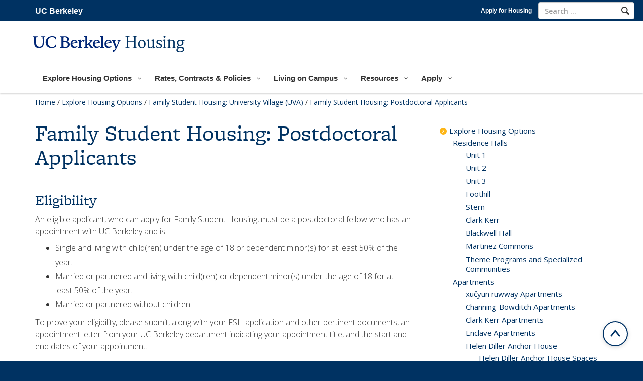

--- FILE ---
content_type: text/html; charset=UTF-8
request_url: https://live-wp-sa-housing-1.pantheon.berkeley.edu/explore-housing-options/family-student-housing-university-village/family-student-housing-postdoctoral-applicants/
body_size: 45620
content:
<!DOCTYPE html>
<html lang="en-US">
<head><script type="text/javascript">(window.NREUM||(NREUM={})).init={privacy:{cookies_enabled:true},ajax:{deny_list:["bam.nr-data.net"]},feature_flags:["soft_nav"],distributed_tracing:{enabled:true}};(window.NREUM||(NREUM={})).loader_config={agentID:"1120037661",accountID:"3406671",trustKey:"66686",xpid:"VwIHV1BUCRAJU1FXAggAU1w=",licenseKey:"NRJS-3a94ac6607765fdab94",applicationID:"970559758",browserID:"1120037661"};;/*! For license information please see nr-loader-spa-1.308.0.min.js.LICENSE.txt */
(()=>{var e,t,r={384:(e,t,r)=>{"use strict";r.d(t,{NT:()=>a,US:()=>u,Zm:()=>o,bQ:()=>d,dV:()=>c,pV:()=>l});var n=r(6154),i=r(1863),s=r(1910);const a={beacon:"bam.nr-data.net",errorBeacon:"bam.nr-data.net"};function o(){return n.gm.NREUM||(n.gm.NREUM={}),void 0===n.gm.newrelic&&(n.gm.newrelic=n.gm.NREUM),n.gm.NREUM}function c(){let e=o();return e.o||(e.o={ST:n.gm.setTimeout,SI:n.gm.setImmediate||n.gm.setInterval,CT:n.gm.clearTimeout,XHR:n.gm.XMLHttpRequest,REQ:n.gm.Request,EV:n.gm.Event,PR:n.gm.Promise,MO:n.gm.MutationObserver,FETCH:n.gm.fetch,WS:n.gm.WebSocket},(0,s.i)(...Object.values(e.o))),e}function d(e,t){let r=o();r.initializedAgents??={},t.initializedAt={ms:(0,i.t)(),date:new Date},r.initializedAgents[e]=t}function u(e,t){o()[e]=t}function l(){return function(){let e=o();const t=e.info||{};e.info={beacon:a.beacon,errorBeacon:a.errorBeacon,...t}}(),function(){let e=o();const t=e.init||{};e.init={...t}}(),c(),function(){let e=o();const t=e.loader_config||{};e.loader_config={...t}}(),o()}},782:(e,t,r)=>{"use strict";r.d(t,{T:()=>n});const n=r(860).K7.pageViewTiming},860:(e,t,r)=>{"use strict";r.d(t,{$J:()=>u,K7:()=>c,P3:()=>d,XX:()=>i,Yy:()=>o,df:()=>s,qY:()=>n,v4:()=>a});const n="events",i="jserrors",s="browser/blobs",a="rum",o="browser/logs",c={ajax:"ajax",genericEvents:"generic_events",jserrors:i,logging:"logging",metrics:"metrics",pageAction:"page_action",pageViewEvent:"page_view_event",pageViewTiming:"page_view_timing",sessionReplay:"session_replay",sessionTrace:"session_trace",softNav:"soft_navigations",spa:"spa"},d={[c.pageViewEvent]:1,[c.pageViewTiming]:2,[c.metrics]:3,[c.jserrors]:4,[c.spa]:5,[c.ajax]:6,[c.sessionTrace]:7,[c.softNav]:8,[c.sessionReplay]:9,[c.logging]:10,[c.genericEvents]:11},u={[c.pageViewEvent]:a,[c.pageViewTiming]:n,[c.ajax]:n,[c.spa]:n,[c.softNav]:n,[c.metrics]:i,[c.jserrors]:i,[c.sessionTrace]:s,[c.sessionReplay]:s,[c.logging]:o,[c.genericEvents]:"ins"}},944:(e,t,r)=>{"use strict";r.d(t,{R:()=>i});var n=r(3241);function i(e,t){"function"==typeof console.debug&&(console.debug("New Relic Warning: https://github.com/newrelic/newrelic-browser-agent/blob/main/docs/warning-codes.md#".concat(e),t),(0,n.W)({agentIdentifier:null,drained:null,type:"data",name:"warn",feature:"warn",data:{code:e,secondary:t}}))}},993:(e,t,r)=>{"use strict";r.d(t,{A$:()=>s,ET:()=>a,TZ:()=>o,p_:()=>i});var n=r(860);const i={ERROR:"ERROR",WARN:"WARN",INFO:"INFO",DEBUG:"DEBUG",TRACE:"TRACE"},s={OFF:0,ERROR:1,WARN:2,INFO:3,DEBUG:4,TRACE:5},a="log",o=n.K7.logging},1541:(e,t,r)=>{"use strict";r.d(t,{U:()=>i,f:()=>n});const n={MFE:"MFE",BA:"BA"};function i(e,t){if(2!==t?.harvestEndpointVersion)return{};const r=t.agentRef.runtime.appMetadata.agents[0].entityGuid;return e?{"source.id":e.id,"source.name":e.name,"source.type":e.type,"parent.id":e.parent?.id||r,"parent.type":e.parent?.type||n.BA}:{"entity.guid":r,appId:t.agentRef.info.applicationID}}},1687:(e,t,r)=>{"use strict";r.d(t,{Ak:()=>d,Ze:()=>h,x3:()=>u});var n=r(3241),i=r(7836),s=r(3606),a=r(860),o=r(2646);const c={};function d(e,t){const r={staged:!1,priority:a.P3[t]||0};l(e),c[e].get(t)||c[e].set(t,r)}function u(e,t){e&&c[e]&&(c[e].get(t)&&c[e].delete(t),p(e,t,!1),c[e].size&&f(e))}function l(e){if(!e)throw new Error("agentIdentifier required");c[e]||(c[e]=new Map)}function h(e="",t="feature",r=!1){if(l(e),!e||!c[e].get(t)||r)return p(e,t);c[e].get(t).staged=!0,f(e)}function f(e){const t=Array.from(c[e]);t.every(([e,t])=>t.staged)&&(t.sort((e,t)=>e[1].priority-t[1].priority),t.forEach(([t])=>{c[e].delete(t),p(e,t)}))}function p(e,t,r=!0){const a=e?i.ee.get(e):i.ee,c=s.i.handlers;if(!a.aborted&&a.backlog&&c){if((0,n.W)({agentIdentifier:e,type:"lifecycle",name:"drain",feature:t}),r){const e=a.backlog[t],r=c[t];if(r){for(let t=0;e&&t<e.length;++t)g(e[t],r);Object.entries(r).forEach(([e,t])=>{Object.values(t||{}).forEach(t=>{t[0]?.on&&t[0]?.context()instanceof o.y&&t[0].on(e,t[1])})})}}a.isolatedBacklog||delete c[t],a.backlog[t]=null,a.emit("drain-"+t,[])}}function g(e,t){var r=e[1];Object.values(t[r]||{}).forEach(t=>{var r=e[0];if(t[0]===r){var n=t[1],i=e[3],s=e[2];n.apply(i,s)}})}},1738:(e,t,r)=>{"use strict";r.d(t,{U:()=>f,Y:()=>h});var n=r(3241),i=r(9908),s=r(1863),a=r(944),o=r(5701),c=r(3969),d=r(8362),u=r(860),l=r(4261);function h(e,t,r,s){const h=s||r;!h||h[e]&&h[e]!==d.d.prototype[e]||(h[e]=function(){(0,i.p)(c.xV,["API/"+e+"/called"],void 0,u.K7.metrics,r.ee),(0,n.W)({agentIdentifier:r.agentIdentifier,drained:!!o.B?.[r.agentIdentifier],type:"data",name:"api",feature:l.Pl+e,data:{}});try{return t.apply(this,arguments)}catch(e){(0,a.R)(23,e)}})}function f(e,t,r,n,a){const o=e.info;null===r?delete o.jsAttributes[t]:o.jsAttributes[t]=r,(a||null===r)&&(0,i.p)(l.Pl+n,[(0,s.t)(),t,r],void 0,"session",e.ee)}},1741:(e,t,r)=>{"use strict";r.d(t,{W:()=>s});var n=r(944),i=r(4261);class s{#e(e,...t){if(this[e]!==s.prototype[e])return this[e](...t);(0,n.R)(35,e)}addPageAction(e,t){return this.#e(i.hG,e,t)}register(e){return this.#e(i.eY,e)}recordCustomEvent(e,t){return this.#e(i.fF,e,t)}setPageViewName(e,t){return this.#e(i.Fw,e,t)}setCustomAttribute(e,t,r){return this.#e(i.cD,e,t,r)}noticeError(e,t){return this.#e(i.o5,e,t)}setUserId(e,t=!1){return this.#e(i.Dl,e,t)}setApplicationVersion(e){return this.#e(i.nb,e)}setErrorHandler(e){return this.#e(i.bt,e)}addRelease(e,t){return this.#e(i.k6,e,t)}log(e,t){return this.#e(i.$9,e,t)}start(){return this.#e(i.d3)}finished(e){return this.#e(i.BL,e)}recordReplay(){return this.#e(i.CH)}pauseReplay(){return this.#e(i.Tb)}addToTrace(e){return this.#e(i.U2,e)}setCurrentRouteName(e){return this.#e(i.PA,e)}interaction(e){return this.#e(i.dT,e)}wrapLogger(e,t,r){return this.#e(i.Wb,e,t,r)}measure(e,t){return this.#e(i.V1,e,t)}consent(e){return this.#e(i.Pv,e)}}},1863:(e,t,r)=>{"use strict";function n(){return Math.floor(performance.now())}r.d(t,{t:()=>n})},1910:(e,t,r)=>{"use strict";r.d(t,{i:()=>s});var n=r(944);const i=new Map;function s(...e){return e.every(e=>{if(i.has(e))return i.get(e);const t="function"==typeof e?e.toString():"",r=t.includes("[native code]"),s=t.includes("nrWrapper");return r||s||(0,n.R)(64,e?.name||t),i.set(e,r),r})}},2555:(e,t,r)=>{"use strict";r.d(t,{D:()=>o,f:()=>a});var n=r(384),i=r(8122);const s={beacon:n.NT.beacon,errorBeacon:n.NT.errorBeacon,licenseKey:void 0,applicationID:void 0,sa:void 0,queueTime:void 0,applicationTime:void 0,ttGuid:void 0,user:void 0,account:void 0,product:void 0,extra:void 0,jsAttributes:{},userAttributes:void 0,atts:void 0,transactionName:void 0,tNamePlain:void 0};function a(e){try{return!!e.licenseKey&&!!e.errorBeacon&&!!e.applicationID}catch(e){return!1}}const o=e=>(0,i.a)(e,s)},2614:(e,t,r)=>{"use strict";r.d(t,{BB:()=>a,H3:()=>n,g:()=>d,iL:()=>c,tS:()=>o,uh:()=>i,wk:()=>s});const n="NRBA",i="SESSION",s=144e5,a=18e5,o={STARTED:"session-started",PAUSE:"session-pause",RESET:"session-reset",RESUME:"session-resume",UPDATE:"session-update"},c={SAME_TAB:"same-tab",CROSS_TAB:"cross-tab"},d={OFF:0,FULL:1,ERROR:2}},2646:(e,t,r)=>{"use strict";r.d(t,{y:()=>n});class n{constructor(e){this.contextId=e}}},2843:(e,t,r)=>{"use strict";r.d(t,{G:()=>s,u:()=>i});var n=r(3878);function i(e,t=!1,r,i){(0,n.DD)("visibilitychange",function(){if(t)return void("hidden"===document.visibilityState&&e());e(document.visibilityState)},r,i)}function s(e,t,r){(0,n.sp)("pagehide",e,t,r)}},3241:(e,t,r)=>{"use strict";r.d(t,{W:()=>s});var n=r(6154);const i="newrelic";function s(e={}){try{n.gm.dispatchEvent(new CustomEvent(i,{detail:e}))}catch(e){}}},3304:(e,t,r)=>{"use strict";r.d(t,{A:()=>s});var n=r(7836);const i=()=>{const e=new WeakSet;return(t,r)=>{if("object"==typeof r&&null!==r){if(e.has(r))return;e.add(r)}return r}};function s(e){try{return JSON.stringify(e,i())??""}catch(e){try{n.ee.emit("internal-error",[e])}catch(e){}return""}}},3333:(e,t,r)=>{"use strict";r.d(t,{$v:()=>u,TZ:()=>n,Xh:()=>c,Zp:()=>i,kd:()=>d,mq:()=>o,nf:()=>a,qN:()=>s});const n=r(860).K7.genericEvents,i=["auxclick","click","copy","keydown","paste","scrollend"],s=["focus","blur"],a=4,o=1e3,c=2e3,d=["PageAction","UserAction","BrowserPerformance"],u={RESOURCES:"experimental.resources",REGISTER:"register"}},3434:(e,t,r)=>{"use strict";r.d(t,{Jt:()=>s,YM:()=>d});var n=r(7836),i=r(5607);const s="nr@original:".concat(i.W),a=50;var o=Object.prototype.hasOwnProperty,c=!1;function d(e,t){return e||(e=n.ee),r.inPlace=function(e,t,n,i,s){n||(n="");const a="-"===n.charAt(0);for(let o=0;o<t.length;o++){const c=t[o],d=e[c];l(d)||(e[c]=r(d,a?c+n:n,i,c,s))}},r.flag=s,r;function r(t,r,n,c,d){return l(t)?t:(r||(r=""),nrWrapper[s]=t,function(e,t,r){if(Object.defineProperty&&Object.keys)try{return Object.keys(e).forEach(function(r){Object.defineProperty(t,r,{get:function(){return e[r]},set:function(t){return e[r]=t,t}})}),t}catch(e){u([e],r)}for(var n in e)o.call(e,n)&&(t[n]=e[n])}(t,nrWrapper,e),nrWrapper);function nrWrapper(){var s,o,l,h;let f;try{o=this,s=[...arguments],l="function"==typeof n?n(s,o):n||{}}catch(t){u([t,"",[s,o,c],l],e)}i(r+"start",[s,o,c],l,d);const p=performance.now();let g;try{return h=t.apply(o,s),g=performance.now(),h}catch(e){throw g=performance.now(),i(r+"err",[s,o,e],l,d),f=e,f}finally{const e=g-p,t={start:p,end:g,duration:e,isLongTask:e>=a,methodName:c,thrownError:f};t.isLongTask&&i("long-task",[t,o],l,d),i(r+"end",[s,o,h],l,d)}}}function i(r,n,i,s){if(!c||t){var a=c;c=!0;try{e.emit(r,n,i,t,s)}catch(t){u([t,r,n,i],e)}c=a}}}function u(e,t){t||(t=n.ee);try{t.emit("internal-error",e)}catch(e){}}function l(e){return!(e&&"function"==typeof e&&e.apply&&!e[s])}},3606:(e,t,r)=>{"use strict";r.d(t,{i:()=>s});var n=r(9908);s.on=a;var i=s.handlers={};function s(e,t,r,s){a(s||n.d,i,e,t,r)}function a(e,t,r,i,s){s||(s="feature"),e||(e=n.d);var a=t[s]=t[s]||{};(a[r]=a[r]||[]).push([e,i])}},3738:(e,t,r)=>{"use strict";r.d(t,{He:()=>i,Kp:()=>o,Lc:()=>d,Rz:()=>u,TZ:()=>n,bD:()=>s,d3:()=>a,jx:()=>l,sl:()=>h,uP:()=>c});const n=r(860).K7.sessionTrace,i="bstResource",s="resource",a="-start",o="-end",c="fn"+a,d="fn"+o,u="pushState",l=1e3,h=3e4},3785:(e,t,r)=>{"use strict";r.d(t,{R:()=>c,b:()=>d});var n=r(9908),i=r(1863),s=r(860),a=r(3969),o=r(993);function c(e,t,r={},c=o.p_.INFO,d=!0,u,l=(0,i.t)()){(0,n.p)(a.xV,["API/logging/".concat(c.toLowerCase(),"/called")],void 0,s.K7.metrics,e),(0,n.p)(o.ET,[l,t,r,c,d,u],void 0,s.K7.logging,e)}function d(e){return"string"==typeof e&&Object.values(o.p_).some(t=>t===e.toUpperCase().trim())}},3878:(e,t,r)=>{"use strict";function n(e,t){return{capture:e,passive:!1,signal:t}}function i(e,t,r=!1,i){window.addEventListener(e,t,n(r,i))}function s(e,t,r=!1,i){document.addEventListener(e,t,n(r,i))}r.d(t,{DD:()=>s,jT:()=>n,sp:()=>i})},3962:(e,t,r)=>{"use strict";r.d(t,{AM:()=>a,O2:()=>l,OV:()=>s,Qu:()=>h,TZ:()=>c,ih:()=>f,pP:()=>o,t1:()=>u,tC:()=>i,wD:()=>d});var n=r(860);const i=["click","keydown","submit"],s="popstate",a="api",o="initialPageLoad",c=n.K7.softNav,d=5e3,u=500,l={INITIAL_PAGE_LOAD:"",ROUTE_CHANGE:1,UNSPECIFIED:2},h={INTERACTION:1,AJAX:2,CUSTOM_END:3,CUSTOM_TRACER:4},f={IP:"in progress",PF:"pending finish",FIN:"finished",CAN:"cancelled"}},3969:(e,t,r)=>{"use strict";r.d(t,{TZ:()=>n,XG:()=>o,rs:()=>i,xV:()=>a,z_:()=>s});const n=r(860).K7.metrics,i="sm",s="cm",a="storeSupportabilityMetrics",o="storeEventMetrics"},4234:(e,t,r)=>{"use strict";r.d(t,{W:()=>s});var n=r(7836),i=r(1687);class s{constructor(e,t){this.agentIdentifier=e,this.ee=n.ee.get(e),this.featureName=t,this.blocked=!1}deregisterDrain(){(0,i.x3)(this.agentIdentifier,this.featureName)}}},4261:(e,t,r)=>{"use strict";r.d(t,{$9:()=>u,BL:()=>c,CH:()=>p,Dl:()=>R,Fw:()=>w,PA:()=>v,Pl:()=>n,Pv:()=>A,Tb:()=>h,U2:()=>a,V1:()=>E,Wb:()=>T,bt:()=>y,cD:()=>b,d3:()=>x,dT:()=>d,eY:()=>g,fF:()=>f,hG:()=>s,hw:()=>i,k6:()=>o,nb:()=>m,o5:()=>l});const n="api-",i=n+"ixn-",s="addPageAction",a="addToTrace",o="addRelease",c="finished",d="interaction",u="log",l="noticeError",h="pauseReplay",f="recordCustomEvent",p="recordReplay",g="register",m="setApplicationVersion",v="setCurrentRouteName",b="setCustomAttribute",y="setErrorHandler",w="setPageViewName",R="setUserId",x="start",T="wrapLogger",E="measure",A="consent"},5205:(e,t,r)=>{"use strict";r.d(t,{j:()=>S});var n=r(384),i=r(1741);var s=r(2555),a=r(3333);const o=e=>{if(!e||"string"!=typeof e)return!1;try{document.createDocumentFragment().querySelector(e)}catch{return!1}return!0};var c=r(2614),d=r(944),u=r(8122);const l="[data-nr-mask]",h=e=>(0,u.a)(e,(()=>{const e={feature_flags:[],experimental:{allow_registered_children:!1,resources:!1},mask_selector:"*",block_selector:"[data-nr-block]",mask_input_options:{color:!1,date:!1,"datetime-local":!1,email:!1,month:!1,number:!1,range:!1,search:!1,tel:!1,text:!1,time:!1,url:!1,week:!1,textarea:!1,select:!1,password:!0}};return{ajax:{deny_list:void 0,block_internal:!0,enabled:!0,autoStart:!0},api:{get allow_registered_children(){return e.feature_flags.includes(a.$v.REGISTER)||e.experimental.allow_registered_children},set allow_registered_children(t){e.experimental.allow_registered_children=t},duplicate_registered_data:!1},browser_consent_mode:{enabled:!1},distributed_tracing:{enabled:void 0,exclude_newrelic_header:void 0,cors_use_newrelic_header:void 0,cors_use_tracecontext_headers:void 0,allowed_origins:void 0},get feature_flags(){return e.feature_flags},set feature_flags(t){e.feature_flags=t},generic_events:{enabled:!0,autoStart:!0},harvest:{interval:30},jserrors:{enabled:!0,autoStart:!0},logging:{enabled:!0,autoStart:!0},metrics:{enabled:!0,autoStart:!0},obfuscate:void 0,page_action:{enabled:!0},page_view_event:{enabled:!0,autoStart:!0},page_view_timing:{enabled:!0,autoStart:!0},performance:{capture_marks:!1,capture_measures:!1,capture_detail:!0,resources:{get enabled(){return e.feature_flags.includes(a.$v.RESOURCES)||e.experimental.resources},set enabled(t){e.experimental.resources=t},asset_types:[],first_party_domains:[],ignore_newrelic:!0}},privacy:{cookies_enabled:!0},proxy:{assets:void 0,beacon:void 0},session:{expiresMs:c.wk,inactiveMs:c.BB},session_replay:{autoStart:!0,enabled:!1,preload:!1,sampling_rate:10,error_sampling_rate:100,collect_fonts:!1,inline_images:!1,fix_stylesheets:!0,mask_all_inputs:!0,get mask_text_selector(){return e.mask_selector},set mask_text_selector(t){o(t)?e.mask_selector="".concat(t,",").concat(l):""===t||null===t?e.mask_selector=l:(0,d.R)(5,t)},get block_class(){return"nr-block"},get ignore_class(){return"nr-ignore"},get mask_text_class(){return"nr-mask"},get block_selector(){return e.block_selector},set block_selector(t){o(t)?e.block_selector+=",".concat(t):""!==t&&(0,d.R)(6,t)},get mask_input_options(){return e.mask_input_options},set mask_input_options(t){t&&"object"==typeof t?e.mask_input_options={...t,password:!0}:(0,d.R)(7,t)}},session_trace:{enabled:!0,autoStart:!0},soft_navigations:{enabled:!0,autoStart:!0},spa:{enabled:!0,autoStart:!0},ssl:void 0,user_actions:{enabled:!0,elementAttributes:["id","className","tagName","type"]}}})());var f=r(6154),p=r(9324);let g=0;const m={buildEnv:p.F3,distMethod:p.Xs,version:p.xv,originTime:f.WN},v={consented:!1},b={appMetadata:{},get consented(){return this.session?.state?.consent||v.consented},set consented(e){v.consented=e},customTransaction:void 0,denyList:void 0,disabled:!1,harvester:void 0,isolatedBacklog:!1,isRecording:!1,loaderType:void 0,maxBytes:3e4,obfuscator:void 0,onerror:void 0,ptid:void 0,releaseIds:{},session:void 0,timeKeeper:void 0,registeredEntities:[],jsAttributesMetadata:{bytes:0},get harvestCount(){return++g}},y=e=>{const t=(0,u.a)(e,b),r=Object.keys(m).reduce((e,t)=>(e[t]={value:m[t],writable:!1,configurable:!0,enumerable:!0},e),{});return Object.defineProperties(t,r)};var w=r(5701);const R=e=>{const t=e.startsWith("http");e+="/",r.p=t?e:"https://"+e};var x=r(7836),T=r(3241);const E={accountID:void 0,trustKey:void 0,agentID:void 0,licenseKey:void 0,applicationID:void 0,xpid:void 0},A=e=>(0,u.a)(e,E),_=new Set;function S(e,t={},r,a){let{init:o,info:c,loader_config:d,runtime:u={},exposed:l=!0}=t;if(!c){const e=(0,n.pV)();o=e.init,c=e.info,d=e.loader_config}e.init=h(o||{}),e.loader_config=A(d||{}),c.jsAttributes??={},f.bv&&(c.jsAttributes.isWorker=!0),e.info=(0,s.D)(c);const p=e.init,g=[c.beacon,c.errorBeacon];_.has(e.agentIdentifier)||(p.proxy.assets&&(R(p.proxy.assets),g.push(p.proxy.assets)),p.proxy.beacon&&g.push(p.proxy.beacon),e.beacons=[...g],function(e){const t=(0,n.pV)();Object.getOwnPropertyNames(i.W.prototype).forEach(r=>{const n=i.W.prototype[r];if("function"!=typeof n||"constructor"===n)return;let s=t[r];e[r]&&!1!==e.exposed&&"micro-agent"!==e.runtime?.loaderType&&(t[r]=(...t)=>{const n=e[r](...t);return s?s(...t):n})})}(e),(0,n.US)("activatedFeatures",w.B)),u.denyList=[...p.ajax.deny_list||[],...p.ajax.block_internal?g:[]],u.ptid=e.agentIdentifier,u.loaderType=r,e.runtime=y(u),_.has(e.agentIdentifier)||(e.ee=x.ee.get(e.agentIdentifier),e.exposed=l,(0,T.W)({agentIdentifier:e.agentIdentifier,drained:!!w.B?.[e.agentIdentifier],type:"lifecycle",name:"initialize",feature:void 0,data:e.config})),_.add(e.agentIdentifier)}},5270:(e,t,r)=>{"use strict";r.d(t,{Aw:()=>a,SR:()=>s,rF:()=>o});var n=r(384),i=r(7767);function s(e){return!!(0,n.dV)().o.MO&&(0,i.V)(e)&&!0===e?.session_trace.enabled}function a(e){return!0===e?.session_replay.preload&&s(e)}function o(e,t){try{if("string"==typeof t?.type){if("password"===t.type.toLowerCase())return"*".repeat(e?.length||0);if(void 0!==t?.dataset?.nrUnmask||t?.classList?.contains("nr-unmask"))return e}}catch(e){}return"string"==typeof e?e.replace(/[\S]/g,"*"):"*".repeat(e?.length||0)}},5289:(e,t,r)=>{"use strict";r.d(t,{GG:()=>a,Qr:()=>c,sB:()=>o});var n=r(3878),i=r(6389);function s(){return"undefined"==typeof document||"complete"===document.readyState}function a(e,t){if(s())return e();const r=(0,i.J)(e),a=setInterval(()=>{s()&&(clearInterval(a),r())},500);(0,n.sp)("load",r,t)}function o(e){if(s())return e();(0,n.DD)("DOMContentLoaded",e)}function c(e){if(s())return e();(0,n.sp)("popstate",e)}},5607:(e,t,r)=>{"use strict";r.d(t,{W:()=>n});const n=(0,r(9566).bz)()},5701:(e,t,r)=>{"use strict";r.d(t,{B:()=>s,t:()=>a});var n=r(3241);const i=new Set,s={};function a(e,t){const r=t.agentIdentifier;s[r]??={},e&&"object"==typeof e&&(i.has(r)||(t.ee.emit("rumresp",[e]),s[r]=e,i.add(r),(0,n.W)({agentIdentifier:r,loaded:!0,drained:!0,type:"lifecycle",name:"load",feature:void 0,data:e})))}},6154:(e,t,r)=>{"use strict";r.d(t,{OF:()=>d,RI:()=>i,WN:()=>h,bv:()=>s,eN:()=>f,gm:()=>a,lR:()=>l,m:()=>c,mw:()=>o,sb:()=>u});var n=r(1863);const i="undefined"!=typeof window&&!!window.document,s="undefined"!=typeof WorkerGlobalScope&&("undefined"!=typeof self&&self instanceof WorkerGlobalScope&&self.navigator instanceof WorkerNavigator||"undefined"!=typeof globalThis&&globalThis instanceof WorkerGlobalScope&&globalThis.navigator instanceof WorkerNavigator),a=i?window:"undefined"!=typeof WorkerGlobalScope&&("undefined"!=typeof self&&self instanceof WorkerGlobalScope&&self||"undefined"!=typeof globalThis&&globalThis instanceof WorkerGlobalScope&&globalThis),o=Boolean("hidden"===a?.document?.visibilityState),c=""+a?.location,d=/iPad|iPhone|iPod/.test(a.navigator?.userAgent),u=d&&"undefined"==typeof SharedWorker,l=(()=>{const e=a.navigator?.userAgent?.match(/Firefox[/\s](\d+\.\d+)/);return Array.isArray(e)&&e.length>=2?+e[1]:0})(),h=Date.now()-(0,n.t)(),f=()=>"undefined"!=typeof PerformanceNavigationTiming&&a?.performance?.getEntriesByType("navigation")?.[0]?.responseStart},6344:(e,t,r)=>{"use strict";r.d(t,{BB:()=>u,Qb:()=>l,TZ:()=>i,Ug:()=>a,Vh:()=>s,_s:()=>o,bc:()=>d,yP:()=>c});var n=r(2614);const i=r(860).K7.sessionReplay,s="errorDuringReplay",a=.12,o={DomContentLoaded:0,Load:1,FullSnapshot:2,IncrementalSnapshot:3,Meta:4,Custom:5},c={[n.g.ERROR]:15e3,[n.g.FULL]:3e5,[n.g.OFF]:0},d={RESET:{message:"Session was reset",sm:"Reset"},IMPORT:{message:"Recorder failed to import",sm:"Import"},TOO_MANY:{message:"429: Too Many Requests",sm:"Too-Many"},TOO_BIG:{message:"Payload was too large",sm:"Too-Big"},CROSS_TAB:{message:"Session Entity was set to OFF on another tab",sm:"Cross-Tab"},ENTITLEMENTS:{message:"Session Replay is not allowed and will not be started",sm:"Entitlement"}},u=5e3,l={API:"api",RESUME:"resume",SWITCH_TO_FULL:"switchToFull",INITIALIZE:"initialize",PRELOAD:"preload"}},6389:(e,t,r)=>{"use strict";function n(e,t=500,r={}){const n=r?.leading||!1;let i;return(...r)=>{n&&void 0===i&&(e.apply(this,r),i=setTimeout(()=>{i=clearTimeout(i)},t)),n||(clearTimeout(i),i=setTimeout(()=>{e.apply(this,r)},t))}}function i(e){let t=!1;return(...r)=>{t||(t=!0,e.apply(this,r))}}r.d(t,{J:()=>i,s:()=>n})},6630:(e,t,r)=>{"use strict";r.d(t,{T:()=>n});const n=r(860).K7.pageViewEvent},6774:(e,t,r)=>{"use strict";r.d(t,{T:()=>n});const n=r(860).K7.jserrors},7295:(e,t,r)=>{"use strict";r.d(t,{Xv:()=>a,gX:()=>i,iW:()=>s});var n=[];function i(e){if(!e||s(e))return!1;if(0===n.length)return!0;if("*"===n[0].hostname)return!1;for(var t=0;t<n.length;t++){var r=n[t];if(r.hostname.test(e.hostname)&&r.pathname.test(e.pathname))return!1}return!0}function s(e){return void 0===e.hostname}function a(e){if(n=[],e&&e.length)for(var t=0;t<e.length;t++){let r=e[t];if(!r)continue;if("*"===r)return void(n=[{hostname:"*"}]);0===r.indexOf("http://")?r=r.substring(7):0===r.indexOf("https://")&&(r=r.substring(8));const i=r.indexOf("/");let s,a;i>0?(s=r.substring(0,i),a=r.substring(i)):(s=r,a="*");let[c]=s.split(":");n.push({hostname:o(c),pathname:o(a,!0)})}}function o(e,t=!1){const r=e.replace(/[.+?^${}()|[\]\\]/g,e=>"\\"+e).replace(/\*/g,".*?");return new RegExp((t?"^":"")+r+"$")}},7485:(e,t,r)=>{"use strict";r.d(t,{D:()=>i});var n=r(6154);function i(e){if(0===(e||"").indexOf("data:"))return{protocol:"data"};try{const t=new URL(e,location.href),r={port:t.port,hostname:t.hostname,pathname:t.pathname,search:t.search,protocol:t.protocol.slice(0,t.protocol.indexOf(":")),sameOrigin:t.protocol===n.gm?.location?.protocol&&t.host===n.gm?.location?.host};return r.port&&""!==r.port||("http:"===t.protocol&&(r.port="80"),"https:"===t.protocol&&(r.port="443")),r.pathname&&""!==r.pathname?r.pathname.startsWith("/")||(r.pathname="/".concat(r.pathname)):r.pathname="/",r}catch(e){return{}}}},7699:(e,t,r)=>{"use strict";r.d(t,{It:()=>s,KC:()=>o,No:()=>i,qh:()=>a});var n=r(860);const i=16e3,s=1e6,a="SESSION_ERROR",o={[n.K7.logging]:!0,[n.K7.genericEvents]:!1,[n.K7.jserrors]:!1,[n.K7.ajax]:!1}},7767:(e,t,r)=>{"use strict";r.d(t,{V:()=>i});var n=r(6154);const i=e=>n.RI&&!0===e?.privacy.cookies_enabled},7836:(e,t,r)=>{"use strict";r.d(t,{P:()=>o,ee:()=>c});var n=r(384),i=r(8990),s=r(2646),a=r(5607);const o="nr@context:".concat(a.W),c=function e(t,r){var n={},a={},u={},l=!1;try{l=16===r.length&&d.initializedAgents?.[r]?.runtime.isolatedBacklog}catch(e){}var h={on:p,addEventListener:p,removeEventListener:function(e,t){var r=n[e];if(!r)return;for(var i=0;i<r.length;i++)r[i]===t&&r.splice(i,1)},emit:function(e,r,n,i,s){!1!==s&&(s=!0);if(c.aborted&&!i)return;t&&s&&t.emit(e,r,n);var o=f(n);g(e).forEach(e=>{e.apply(o,r)});var d=v()[a[e]];d&&d.push([h,e,r,o]);return o},get:m,listeners:g,context:f,buffer:function(e,t){const r=v();if(t=t||"feature",h.aborted)return;Object.entries(e||{}).forEach(([e,n])=>{a[n]=t,t in r||(r[t]=[])})},abort:function(){h._aborted=!0,Object.keys(h.backlog).forEach(e=>{delete h.backlog[e]})},isBuffering:function(e){return!!v()[a[e]]},debugId:r,backlog:l?{}:t&&"object"==typeof t.backlog?t.backlog:{},isolatedBacklog:l};return Object.defineProperty(h,"aborted",{get:()=>{let e=h._aborted||!1;return e||(t&&(e=t.aborted),e)}}),h;function f(e){return e&&e instanceof s.y?e:e?(0,i.I)(e,o,()=>new s.y(o)):new s.y(o)}function p(e,t){n[e]=g(e).concat(t)}function g(e){return n[e]||[]}function m(t){return u[t]=u[t]||e(h,t)}function v(){return h.backlog}}(void 0,"globalEE"),d=(0,n.Zm)();d.ee||(d.ee=c)},8122:(e,t,r)=>{"use strict";r.d(t,{a:()=>i});var n=r(944);function i(e,t){try{if(!e||"object"!=typeof e)return(0,n.R)(3);if(!t||"object"!=typeof t)return(0,n.R)(4);const r=Object.create(Object.getPrototypeOf(t),Object.getOwnPropertyDescriptors(t)),s=0===Object.keys(r).length?e:r;for(let a in s)if(void 0!==e[a])try{if(null===e[a]){r[a]=null;continue}Array.isArray(e[a])&&Array.isArray(t[a])?r[a]=Array.from(new Set([...e[a],...t[a]])):"object"==typeof e[a]&&"object"==typeof t[a]?r[a]=i(e[a],t[a]):r[a]=e[a]}catch(e){r[a]||(0,n.R)(1,e)}return r}catch(e){(0,n.R)(2,e)}}},8139:(e,t,r)=>{"use strict";r.d(t,{u:()=>h});var n=r(7836),i=r(3434),s=r(8990),a=r(6154);const o={},c=a.gm.XMLHttpRequest,d="addEventListener",u="removeEventListener",l="nr@wrapped:".concat(n.P);function h(e){var t=function(e){return(e||n.ee).get("events")}(e);if(o[t.debugId]++)return t;o[t.debugId]=1;var r=(0,i.YM)(t,!0);function h(e){r.inPlace(e,[d,u],"-",p)}function p(e,t){return e[1]}return"getPrototypeOf"in Object&&(a.RI&&f(document,h),c&&f(c.prototype,h),f(a.gm,h)),t.on(d+"-start",function(e,t){var n=e[1];if(null!==n&&("function"==typeof n||"object"==typeof n)&&"newrelic"!==e[0]){var i=(0,s.I)(n,l,function(){var e={object:function(){if("function"!=typeof n.handleEvent)return;return n.handleEvent.apply(n,arguments)},function:n}[typeof n];return e?r(e,"fn-",null,e.name||"anonymous"):n});this.wrapped=e[1]=i}}),t.on(u+"-start",function(e){e[1]=this.wrapped||e[1]}),t}function f(e,t,...r){let n=e;for(;"object"==typeof n&&!Object.prototype.hasOwnProperty.call(n,d);)n=Object.getPrototypeOf(n);n&&t(n,...r)}},8362:(e,t,r)=>{"use strict";r.d(t,{d:()=>s});var n=r(9566),i=r(1741);class s extends i.W{agentIdentifier=(0,n.LA)(16)}},8374:(e,t,r)=>{r.nc=(()=>{try{return document?.currentScript?.nonce}catch(e){}return""})()},8990:(e,t,r)=>{"use strict";r.d(t,{I:()=>i});var n=Object.prototype.hasOwnProperty;function i(e,t,r){if(n.call(e,t))return e[t];var i=r();if(Object.defineProperty&&Object.keys)try{return Object.defineProperty(e,t,{value:i,writable:!0,enumerable:!1}),i}catch(e){}return e[t]=i,i}},9119:(e,t,r)=>{"use strict";r.d(t,{L:()=>s});var n=/([^?#]*)[^#]*(#[^?]*|$).*/,i=/([^?#]*)().*/;function s(e,t){return e?e.replace(t?n:i,"$1$2"):e}},9300:(e,t,r)=>{"use strict";r.d(t,{T:()=>n});const n=r(860).K7.ajax},9324:(e,t,r)=>{"use strict";r.d(t,{AJ:()=>a,F3:()=>i,Xs:()=>s,Yq:()=>o,xv:()=>n});const n="1.308.0",i="PROD",s="CDN",a="@newrelic/rrweb",o="1.0.1"},9566:(e,t,r)=>{"use strict";r.d(t,{LA:()=>o,ZF:()=>c,bz:()=>a,el:()=>d});var n=r(6154);const i="xxxxxxxx-xxxx-4xxx-yxxx-xxxxxxxxxxxx";function s(e,t){return e?15&e[t]:16*Math.random()|0}function a(){const e=n.gm?.crypto||n.gm?.msCrypto;let t,r=0;return e&&e.getRandomValues&&(t=e.getRandomValues(new Uint8Array(30))),i.split("").map(e=>"x"===e?s(t,r++).toString(16):"y"===e?(3&s()|8).toString(16):e).join("")}function o(e){const t=n.gm?.crypto||n.gm?.msCrypto;let r,i=0;t&&t.getRandomValues&&(r=t.getRandomValues(new Uint8Array(e)));const a=[];for(var o=0;o<e;o++)a.push(s(r,i++).toString(16));return a.join("")}function c(){return o(16)}function d(){return o(32)}},9908:(e,t,r)=>{"use strict";r.d(t,{d:()=>n,p:()=>i});var n=r(7836).ee.get("handle");function i(e,t,r,i,s){s?(s.buffer([e],i),s.emit(e,t,r)):(n.buffer([e],i),n.emit(e,t,r))}}},n={};function i(e){var t=n[e];if(void 0!==t)return t.exports;var s=n[e]={exports:{}};return r[e](s,s.exports,i),s.exports}i.m=r,i.d=(e,t)=>{for(var r in t)i.o(t,r)&&!i.o(e,r)&&Object.defineProperty(e,r,{enumerable:!0,get:t[r]})},i.f={},i.e=e=>Promise.all(Object.keys(i.f).reduce((t,r)=>(i.f[r](e,t),t),[])),i.u=e=>({212:"nr-spa-compressor",249:"nr-spa-recorder",478:"nr-spa"}[e]+"-1.308.0.min.js"),i.o=(e,t)=>Object.prototype.hasOwnProperty.call(e,t),e={},t="NRBA-1.308.0.PROD:",i.l=(r,n,s,a)=>{if(e[r])e[r].push(n);else{var o,c;if(void 0!==s)for(var d=document.getElementsByTagName("script"),u=0;u<d.length;u++){var l=d[u];if(l.getAttribute("src")==r||l.getAttribute("data-webpack")==t+s){o=l;break}}if(!o){c=!0;var h={478:"sha512-RSfSVnmHk59T/uIPbdSE0LPeqcEdF4/+XhfJdBuccH5rYMOEZDhFdtnh6X6nJk7hGpzHd9Ujhsy7lZEz/ORYCQ==",249:"sha512-ehJXhmntm85NSqW4MkhfQqmeKFulra3klDyY0OPDUE+sQ3GokHlPh1pmAzuNy//3j4ac6lzIbmXLvGQBMYmrkg==",212:"sha512-B9h4CR46ndKRgMBcK+j67uSR2RCnJfGefU+A7FrgR/k42ovXy5x/MAVFiSvFxuVeEk/pNLgvYGMp1cBSK/G6Fg=="};(o=document.createElement("script")).charset="utf-8",i.nc&&o.setAttribute("nonce",i.nc),o.setAttribute("data-webpack",t+s),o.src=r,0!==o.src.indexOf(window.location.origin+"/")&&(o.crossOrigin="anonymous"),h[a]&&(o.integrity=h[a])}e[r]=[n];var f=(t,n)=>{o.onerror=o.onload=null,clearTimeout(p);var i=e[r];if(delete e[r],o.parentNode&&o.parentNode.removeChild(o),i&&i.forEach(e=>e(n)),t)return t(n)},p=setTimeout(f.bind(null,void 0,{type:"timeout",target:o}),12e4);o.onerror=f.bind(null,o.onerror),o.onload=f.bind(null,o.onload),c&&document.head.appendChild(o)}},i.r=e=>{"undefined"!=typeof Symbol&&Symbol.toStringTag&&Object.defineProperty(e,Symbol.toStringTag,{value:"Module"}),Object.defineProperty(e,"__esModule",{value:!0})},i.p="https://js-agent.newrelic.com/",(()=>{var e={38:0,788:0};i.f.j=(t,r)=>{var n=i.o(e,t)?e[t]:void 0;if(0!==n)if(n)r.push(n[2]);else{var s=new Promise((r,i)=>n=e[t]=[r,i]);r.push(n[2]=s);var a=i.p+i.u(t),o=new Error;i.l(a,r=>{if(i.o(e,t)&&(0!==(n=e[t])&&(e[t]=void 0),n)){var s=r&&("load"===r.type?"missing":r.type),a=r&&r.target&&r.target.src;o.message="Loading chunk "+t+" failed: ("+s+": "+a+")",o.name="ChunkLoadError",o.type=s,o.request=a,n[1](o)}},"chunk-"+t,t)}};var t=(t,r)=>{var n,s,[a,o,c]=r,d=0;if(a.some(t=>0!==e[t])){for(n in o)i.o(o,n)&&(i.m[n]=o[n]);if(c)c(i)}for(t&&t(r);d<a.length;d++)s=a[d],i.o(e,s)&&e[s]&&e[s][0](),e[s]=0},r=self["webpackChunk:NRBA-1.308.0.PROD"]=self["webpackChunk:NRBA-1.308.0.PROD"]||[];r.forEach(t.bind(null,0)),r.push=t.bind(null,r.push.bind(r))})(),(()=>{"use strict";i(8374);var e=i(8362),t=i(860);const r=Object.values(t.K7);var n=i(5205);var s=i(9908),a=i(1863),o=i(4261),c=i(1738);var d=i(1687),u=i(4234),l=i(5289),h=i(6154),f=i(944),p=i(5270),g=i(7767),m=i(6389),v=i(7699);class b extends u.W{constructor(e,t){super(e.agentIdentifier,t),this.agentRef=e,this.abortHandler=void 0,this.featAggregate=void 0,this.loadedSuccessfully=void 0,this.onAggregateImported=new Promise(e=>{this.loadedSuccessfully=e}),this.deferred=Promise.resolve(),!1===e.init[this.featureName].autoStart?this.deferred=new Promise((t,r)=>{this.ee.on("manual-start-all",(0,m.J)(()=>{(0,d.Ak)(e.agentIdentifier,this.featureName),t()}))}):(0,d.Ak)(e.agentIdentifier,t)}importAggregator(e,t,r={}){if(this.featAggregate)return;const n=async()=>{let n;await this.deferred;try{if((0,g.V)(e.init)){const{setupAgentSession:t}=await i.e(478).then(i.bind(i,8766));n=t(e)}}catch(e){(0,f.R)(20,e),this.ee.emit("internal-error",[e]),(0,s.p)(v.qh,[e],void 0,this.featureName,this.ee)}try{if(!this.#t(this.featureName,n,e.init))return(0,d.Ze)(this.agentIdentifier,this.featureName),void this.loadedSuccessfully(!1);const{Aggregate:i}=await t();this.featAggregate=new i(e,r),e.runtime.harvester.initializedAggregates.push(this.featAggregate),this.loadedSuccessfully(!0)}catch(e){(0,f.R)(34,e),this.abortHandler?.(),(0,d.Ze)(this.agentIdentifier,this.featureName,!0),this.loadedSuccessfully(!1),this.ee&&this.ee.abort()}};h.RI?(0,l.GG)(()=>n(),!0):n()}#t(e,r,n){if(this.blocked)return!1;switch(e){case t.K7.sessionReplay:return(0,p.SR)(n)&&!!r;case t.K7.sessionTrace:return!!r;default:return!0}}}var y=i(6630),w=i(2614),R=i(3241);class x extends b{static featureName=y.T;constructor(e){var t;super(e,y.T),this.setupInspectionEvents(e.agentIdentifier),t=e,(0,c.Y)(o.Fw,function(e,r){"string"==typeof e&&("/"!==e.charAt(0)&&(e="/"+e),t.runtime.customTransaction=(r||"http://custom.transaction")+e,(0,s.p)(o.Pl+o.Fw,[(0,a.t)()],void 0,void 0,t.ee))},t),this.importAggregator(e,()=>i.e(478).then(i.bind(i,2467)))}setupInspectionEvents(e){const t=(t,r)=>{t&&(0,R.W)({agentIdentifier:e,timeStamp:t.timeStamp,loaded:"complete"===t.target.readyState,type:"window",name:r,data:t.target.location+""})};(0,l.sB)(e=>{t(e,"DOMContentLoaded")}),(0,l.GG)(e=>{t(e,"load")}),(0,l.Qr)(e=>{t(e,"navigate")}),this.ee.on(w.tS.UPDATE,(t,r)=>{(0,R.W)({agentIdentifier:e,type:"lifecycle",name:"session",data:r})})}}var T=i(384);class E extends e.d{constructor(e){var t;(super(),h.gm)?(this.features={},(0,T.bQ)(this.agentIdentifier,this),this.desiredFeatures=new Set(e.features||[]),this.desiredFeatures.add(x),(0,n.j)(this,e,e.loaderType||"agent"),t=this,(0,c.Y)(o.cD,function(e,r,n=!1){if("string"==typeof e){if(["string","number","boolean"].includes(typeof r)||null===r)return(0,c.U)(t,e,r,o.cD,n);(0,f.R)(40,typeof r)}else(0,f.R)(39,typeof e)},t),function(e){(0,c.Y)(o.Dl,function(t,r=!1){if("string"!=typeof t&&null!==t)return void(0,f.R)(41,typeof t);const n=e.info.jsAttributes["enduser.id"];r&&null!=n&&n!==t?(0,s.p)(o.Pl+"setUserIdAndResetSession",[t],void 0,"session",e.ee):(0,c.U)(e,"enduser.id",t,o.Dl,!0)},e)}(this),function(e){(0,c.Y)(o.nb,function(t){if("string"==typeof t||null===t)return(0,c.U)(e,"application.version",t,o.nb,!1);(0,f.R)(42,typeof t)},e)}(this),function(e){(0,c.Y)(o.d3,function(){e.ee.emit("manual-start-all")},e)}(this),function(e){(0,c.Y)(o.Pv,function(t=!0){if("boolean"==typeof t){if((0,s.p)(o.Pl+o.Pv,[t],void 0,"session",e.ee),e.runtime.consented=t,t){const t=e.features.page_view_event;t.onAggregateImported.then(e=>{const r=t.featAggregate;e&&!r.sentRum&&r.sendRum()})}}else(0,f.R)(65,typeof t)},e)}(this),this.run()):(0,f.R)(21)}get config(){return{info:this.info,init:this.init,loader_config:this.loader_config,runtime:this.runtime}}get api(){return this}run(){try{const e=function(e){const t={};return r.forEach(r=>{t[r]=!!e[r]?.enabled}),t}(this.init),n=[...this.desiredFeatures];n.sort((e,r)=>t.P3[e.featureName]-t.P3[r.featureName]),n.forEach(r=>{if(!e[r.featureName]&&r.featureName!==t.K7.pageViewEvent)return;if(r.featureName===t.K7.spa)return void(0,f.R)(67);const n=function(e){switch(e){case t.K7.ajax:return[t.K7.jserrors];case t.K7.sessionTrace:return[t.K7.ajax,t.K7.pageViewEvent];case t.K7.sessionReplay:return[t.K7.sessionTrace];case t.K7.pageViewTiming:return[t.K7.pageViewEvent];default:return[]}}(r.featureName).filter(e=>!(e in this.features));n.length>0&&(0,f.R)(36,{targetFeature:r.featureName,missingDependencies:n}),this.features[r.featureName]=new r(this)})}catch(e){(0,f.R)(22,e);for(const e in this.features)this.features[e].abortHandler?.();const t=(0,T.Zm)();delete t.initializedAgents[this.agentIdentifier]?.features,delete this.sharedAggregator;return t.ee.get(this.agentIdentifier).abort(),!1}}}var A=i(2843),_=i(782);class S extends b{static featureName=_.T;constructor(e){super(e,_.T),h.RI&&((0,A.u)(()=>(0,s.p)("docHidden",[(0,a.t)()],void 0,_.T,this.ee),!0),(0,A.G)(()=>(0,s.p)("winPagehide",[(0,a.t)()],void 0,_.T,this.ee)),this.importAggregator(e,()=>i.e(478).then(i.bind(i,9917))))}}var O=i(3969);class I extends b{static featureName=O.TZ;constructor(e){super(e,O.TZ),h.RI&&document.addEventListener("securitypolicyviolation",e=>{(0,s.p)(O.xV,["Generic/CSPViolation/Detected"],void 0,this.featureName,this.ee)}),this.importAggregator(e,()=>i.e(478).then(i.bind(i,6555)))}}var N=i(6774),P=i(3878),k=i(3304);class D{constructor(e,t,r,n,i){this.name="UncaughtError",this.message="string"==typeof e?e:(0,k.A)(e),this.sourceURL=t,this.line=r,this.column=n,this.__newrelic=i}}function C(e){return M(e)?e:new D(void 0!==e?.message?e.message:e,e?.filename||e?.sourceURL,e?.lineno||e?.line,e?.colno||e?.col,e?.__newrelic,e?.cause)}function j(e){const t="Unhandled Promise Rejection: ";if(!e?.reason)return;if(M(e.reason)){try{e.reason.message.startsWith(t)||(e.reason.message=t+e.reason.message)}catch(e){}return C(e.reason)}const r=C(e.reason);return(r.message||"").startsWith(t)||(r.message=t+r.message),r}function L(e){if(e.error instanceof SyntaxError&&!/:\d+$/.test(e.error.stack?.trim())){const t=new D(e.message,e.filename,e.lineno,e.colno,e.error.__newrelic,e.cause);return t.name=SyntaxError.name,t}return M(e.error)?e.error:C(e)}function M(e){return e instanceof Error&&!!e.stack}function H(e,r,n,i,o=(0,a.t)()){"string"==typeof e&&(e=new Error(e)),(0,s.p)("err",[e,o,!1,r,n.runtime.isRecording,void 0,i],void 0,t.K7.jserrors,n.ee),(0,s.p)("uaErr",[],void 0,t.K7.genericEvents,n.ee)}var B=i(1541),K=i(993),W=i(3785);function U(e,{customAttributes:t={},level:r=K.p_.INFO}={},n,i,s=(0,a.t)()){(0,W.R)(n.ee,e,t,r,!1,i,s)}function F(e,r,n,i,c=(0,a.t)()){(0,s.p)(o.Pl+o.hG,[c,e,r,i],void 0,t.K7.genericEvents,n.ee)}function V(e,r,n,i,c=(0,a.t)()){const{start:d,end:u,customAttributes:l}=r||{},h={customAttributes:l||{}};if("object"!=typeof h.customAttributes||"string"!=typeof e||0===e.length)return void(0,f.R)(57);const p=(e,t)=>null==e?t:"number"==typeof e?e:e instanceof PerformanceMark?e.startTime:Number.NaN;if(h.start=p(d,0),h.end=p(u,c),Number.isNaN(h.start)||Number.isNaN(h.end))(0,f.R)(57);else{if(h.duration=h.end-h.start,!(h.duration<0))return(0,s.p)(o.Pl+o.V1,[h,e,i],void 0,t.K7.genericEvents,n.ee),h;(0,f.R)(58)}}function G(e,r={},n,i,c=(0,a.t)()){(0,s.p)(o.Pl+o.fF,[c,e,r,i],void 0,t.K7.genericEvents,n.ee)}function z(e){(0,c.Y)(o.eY,function(t){return Y(e,t)},e)}function Y(e,r,n){(0,f.R)(54,"newrelic.register"),r||={},r.type=B.f.MFE,r.licenseKey||=e.info.licenseKey,r.blocked=!1,r.parent=n||{},Array.isArray(r.tags)||(r.tags=[]);const i={};r.tags.forEach(e=>{"name"!==e&&"id"!==e&&(i["source.".concat(e)]=!0)}),r.isolated??=!0;let o=()=>{};const c=e.runtime.registeredEntities;if(!r.isolated){const e=c.find(({metadata:{target:{id:e}}})=>e===r.id&&!r.isolated);if(e)return e}const d=e=>{r.blocked=!0,o=e};function u(e){return"string"==typeof e&&!!e.trim()&&e.trim().length<501||"number"==typeof e}e.init.api.allow_registered_children||d((0,m.J)(()=>(0,f.R)(55))),u(r.id)&&u(r.name)||d((0,m.J)(()=>(0,f.R)(48,r)));const l={addPageAction:(t,n={})=>g(F,[t,{...i,...n},e],r),deregister:()=>{d((0,m.J)(()=>(0,f.R)(68)))},log:(t,n={})=>g(U,[t,{...n,customAttributes:{...i,...n.customAttributes||{}}},e],r),measure:(t,n={})=>g(V,[t,{...n,customAttributes:{...i,...n.customAttributes||{}}},e],r),noticeError:(t,n={})=>g(H,[t,{...i,...n},e],r),register:(t={})=>g(Y,[e,t],l.metadata.target),recordCustomEvent:(t,n={})=>g(G,[t,{...i,...n},e],r),setApplicationVersion:e=>p("application.version",e),setCustomAttribute:(e,t)=>p(e,t),setUserId:e=>p("enduser.id",e),metadata:{customAttributes:i,target:r}},h=()=>(r.blocked&&o(),r.blocked);h()||c.push(l);const p=(e,t)=>{h()||(i[e]=t)},g=(r,n,i)=>{if(h())return;const o=(0,a.t)();(0,s.p)(O.xV,["API/register/".concat(r.name,"/called")],void 0,t.K7.metrics,e.ee);try{if(e.init.api.duplicate_registered_data&&"register"!==r.name){let e=n;if(n[1]instanceof Object){const t={"child.id":i.id,"child.type":i.type};e="customAttributes"in n[1]?[n[0],{...n[1],customAttributes:{...n[1].customAttributes,...t}},...n.slice(2)]:[n[0],{...n[1],...t},...n.slice(2)]}r(...e,void 0,o)}return r(...n,i,o)}catch(e){(0,f.R)(50,e)}};return l}class Z extends b{static featureName=N.T;constructor(e){var t;super(e,N.T),t=e,(0,c.Y)(o.o5,(e,r)=>H(e,r,t),t),function(e){(0,c.Y)(o.bt,function(t){e.runtime.onerror=t},e)}(e),function(e){let t=0;(0,c.Y)(o.k6,function(e,r){++t>10||(this.runtime.releaseIds[e.slice(-200)]=(""+r).slice(-200))},e)}(e),z(e);try{this.removeOnAbort=new AbortController}catch(e){}this.ee.on("internal-error",(t,r)=>{this.abortHandler&&(0,s.p)("ierr",[C(t),(0,a.t)(),!0,{},e.runtime.isRecording,r],void 0,this.featureName,this.ee)}),h.gm.addEventListener("unhandledrejection",t=>{this.abortHandler&&(0,s.p)("err",[j(t),(0,a.t)(),!1,{unhandledPromiseRejection:1},e.runtime.isRecording],void 0,this.featureName,this.ee)},(0,P.jT)(!1,this.removeOnAbort?.signal)),h.gm.addEventListener("error",t=>{this.abortHandler&&(0,s.p)("err",[L(t),(0,a.t)(),!1,{},e.runtime.isRecording],void 0,this.featureName,this.ee)},(0,P.jT)(!1,this.removeOnAbort?.signal)),this.abortHandler=this.#r,this.importAggregator(e,()=>i.e(478).then(i.bind(i,2176)))}#r(){this.removeOnAbort?.abort(),this.abortHandler=void 0}}var q=i(8990);let X=1;function J(e){const t=typeof e;return!e||"object"!==t&&"function"!==t?-1:e===h.gm?0:(0,q.I)(e,"nr@id",function(){return X++})}function Q(e){if("string"==typeof e&&e.length)return e.length;if("object"==typeof e){if("undefined"!=typeof ArrayBuffer&&e instanceof ArrayBuffer&&e.byteLength)return e.byteLength;if("undefined"!=typeof Blob&&e instanceof Blob&&e.size)return e.size;if(!("undefined"!=typeof FormData&&e instanceof FormData))try{return(0,k.A)(e).length}catch(e){return}}}var ee=i(8139),te=i(7836),re=i(3434);const ne={},ie=["open","send"];function se(e){var t=e||te.ee;const r=function(e){return(e||te.ee).get("xhr")}(t);if(void 0===h.gm.XMLHttpRequest)return r;if(ne[r.debugId]++)return r;ne[r.debugId]=1,(0,ee.u)(t);var n=(0,re.YM)(r),i=h.gm.XMLHttpRequest,s=h.gm.MutationObserver,a=h.gm.Promise,o=h.gm.setInterval,c="readystatechange",d=["onload","onerror","onabort","onloadstart","onloadend","onprogress","ontimeout"],u=[],l=h.gm.XMLHttpRequest=function(e){const t=new i(e),s=r.context(t);try{r.emit("new-xhr",[t],s),t.addEventListener(c,(a=s,function(){var e=this;e.readyState>3&&!a.resolved&&(a.resolved=!0,r.emit("xhr-resolved",[],e)),n.inPlace(e,d,"fn-",y)}),(0,P.jT)(!1))}catch(e){(0,f.R)(15,e);try{r.emit("internal-error",[e])}catch(e){}}var a;return t};function p(e,t){n.inPlace(t,["onreadystatechange"],"fn-",y)}if(function(e,t){for(var r in e)t[r]=e[r]}(i,l),l.prototype=i.prototype,n.inPlace(l.prototype,ie,"-xhr-",y),r.on("send-xhr-start",function(e,t){p(e,t),function(e){u.push(e),s&&(g?g.then(b):o?o(b):(m=-m,v.data=m))}(t)}),r.on("open-xhr-start",p),s){var g=a&&a.resolve();if(!o&&!a){var m=1,v=document.createTextNode(m);new s(b).observe(v,{characterData:!0})}}else t.on("fn-end",function(e){e[0]&&e[0].type===c||b()});function b(){for(var e=0;e<u.length;e++)p(0,u[e]);u.length&&(u=[])}function y(e,t){return t}return r}var ae="fetch-",oe=ae+"body-",ce=["arrayBuffer","blob","json","text","formData"],de=h.gm.Request,ue=h.gm.Response,le="prototype";const he={};function fe(e){const t=function(e){return(e||te.ee).get("fetch")}(e);if(!(de&&ue&&h.gm.fetch))return t;if(he[t.debugId]++)return t;function r(e,r,n){var i=e[r];"function"==typeof i&&(e[r]=function(){var e,r=[...arguments],s={};t.emit(n+"before-start",[r],s),s[te.P]&&s[te.P].dt&&(e=s[te.P].dt);var a=i.apply(this,r);return t.emit(n+"start",[r,e],a),a.then(function(e){return t.emit(n+"end",[null,e],a),e},function(e){throw t.emit(n+"end",[e],a),e})})}return he[t.debugId]=1,ce.forEach(e=>{r(de[le],e,oe),r(ue[le],e,oe)}),r(h.gm,"fetch",ae),t.on(ae+"end",function(e,r){var n=this;if(r){var i=r.headers.get("content-length");null!==i&&(n.rxSize=i),t.emit(ae+"done",[null,r],n)}else t.emit(ae+"done",[e],n)}),t}var pe=i(7485),ge=i(9566);class me{constructor(e){this.agentRef=e}generateTracePayload(e){const t=this.agentRef.loader_config;if(!this.shouldGenerateTrace(e)||!t)return null;var r=(t.accountID||"").toString()||null,n=(t.agentID||"").toString()||null,i=(t.trustKey||"").toString()||null;if(!r||!n)return null;var s=(0,ge.ZF)(),a=(0,ge.el)(),o=Date.now(),c={spanId:s,traceId:a,timestamp:o};return(e.sameOrigin||this.isAllowedOrigin(e)&&this.useTraceContextHeadersForCors())&&(c.traceContextParentHeader=this.generateTraceContextParentHeader(s,a),c.traceContextStateHeader=this.generateTraceContextStateHeader(s,o,r,n,i)),(e.sameOrigin&&!this.excludeNewrelicHeader()||!e.sameOrigin&&this.isAllowedOrigin(e)&&this.useNewrelicHeaderForCors())&&(c.newrelicHeader=this.generateTraceHeader(s,a,o,r,n,i)),c}generateTraceContextParentHeader(e,t){return"00-"+t+"-"+e+"-01"}generateTraceContextStateHeader(e,t,r,n,i){return i+"@nr=0-1-"+r+"-"+n+"-"+e+"----"+t}generateTraceHeader(e,t,r,n,i,s){if(!("function"==typeof h.gm?.btoa))return null;var a={v:[0,1],d:{ty:"Browser",ac:n,ap:i,id:e,tr:t,ti:r}};return s&&n!==s&&(a.d.tk=s),btoa((0,k.A)(a))}shouldGenerateTrace(e){return this.agentRef.init?.distributed_tracing?.enabled&&this.isAllowedOrigin(e)}isAllowedOrigin(e){var t=!1;const r=this.agentRef.init?.distributed_tracing;if(e.sameOrigin)t=!0;else if(r?.allowed_origins instanceof Array)for(var n=0;n<r.allowed_origins.length;n++){var i=(0,pe.D)(r.allowed_origins[n]);if(e.hostname===i.hostname&&e.protocol===i.protocol&&e.port===i.port){t=!0;break}}return t}excludeNewrelicHeader(){var e=this.agentRef.init?.distributed_tracing;return!!e&&!!e.exclude_newrelic_header}useNewrelicHeaderForCors(){var e=this.agentRef.init?.distributed_tracing;return!!e&&!1!==e.cors_use_newrelic_header}useTraceContextHeadersForCors(){var e=this.agentRef.init?.distributed_tracing;return!!e&&!!e.cors_use_tracecontext_headers}}var ve=i(9300),be=i(7295);function ye(e){return"string"==typeof e?e:e instanceof(0,T.dV)().o.REQ?e.url:h.gm?.URL&&e instanceof URL?e.href:void 0}var we=["load","error","abort","timeout"],Re=we.length,xe=(0,T.dV)().o.REQ,Te=(0,T.dV)().o.XHR;const Ee="X-NewRelic-App-Data";class Ae extends b{static featureName=ve.T;constructor(e){super(e,ve.T),this.dt=new me(e),this.handler=(e,t,r,n)=>(0,s.p)(e,t,r,n,this.ee);try{const e={xmlhttprequest:"xhr",fetch:"fetch",beacon:"beacon"};h.gm?.performance?.getEntriesByType("resource").forEach(r=>{if(r.initiatorType in e&&0!==r.responseStatus){const n={status:r.responseStatus},i={rxSize:r.transferSize,duration:Math.floor(r.duration),cbTime:0};_e(n,r.name),this.handler("xhr",[n,i,r.startTime,r.responseEnd,e[r.initiatorType]],void 0,t.K7.ajax)}})}catch(e){}fe(this.ee),se(this.ee),function(e,r,n,i){function o(e){var t=this;t.totalCbs=0,t.called=0,t.cbTime=0,t.end=T,t.ended=!1,t.xhrGuids={},t.lastSize=null,t.loadCaptureCalled=!1,t.params=this.params||{},t.metrics=this.metrics||{},t.latestLongtaskEnd=0,e.addEventListener("load",function(r){E(t,e)},(0,P.jT)(!1)),h.lR||e.addEventListener("progress",function(e){t.lastSize=e.loaded},(0,P.jT)(!1))}function c(e){this.params={method:e[0]},_e(this,e[1]),this.metrics={}}function d(t,r){e.loader_config.xpid&&this.sameOrigin&&r.setRequestHeader("X-NewRelic-ID",e.loader_config.xpid);var n=i.generateTracePayload(this.parsedOrigin);if(n){var s=!1;n.newrelicHeader&&(r.setRequestHeader("newrelic",n.newrelicHeader),s=!0),n.traceContextParentHeader&&(r.setRequestHeader("traceparent",n.traceContextParentHeader),n.traceContextStateHeader&&r.setRequestHeader("tracestate",n.traceContextStateHeader),s=!0),s&&(this.dt=n)}}function u(e,t){var n=this.metrics,i=e[0],s=this;if(n&&i){var o=Q(i);o&&(n.txSize=o)}this.startTime=(0,a.t)(),this.body=i,this.listener=function(e){try{"abort"!==e.type||s.loadCaptureCalled||(s.params.aborted=!0),("load"!==e.type||s.called===s.totalCbs&&(s.onloadCalled||"function"!=typeof t.onload)&&"function"==typeof s.end)&&s.end(t)}catch(e){try{r.emit("internal-error",[e])}catch(e){}}};for(var c=0;c<Re;c++)t.addEventListener(we[c],this.listener,(0,P.jT)(!1))}function l(e,t,r){this.cbTime+=e,t?this.onloadCalled=!0:this.called+=1,this.called!==this.totalCbs||!this.onloadCalled&&"function"==typeof r.onload||"function"!=typeof this.end||this.end(r)}function f(e,t){var r=""+J(e)+!!t;this.xhrGuids&&!this.xhrGuids[r]&&(this.xhrGuids[r]=!0,this.totalCbs+=1)}function p(e,t){var r=""+J(e)+!!t;this.xhrGuids&&this.xhrGuids[r]&&(delete this.xhrGuids[r],this.totalCbs-=1)}function g(){this.endTime=(0,a.t)()}function m(e,t){t instanceof Te&&"load"===e[0]&&r.emit("xhr-load-added",[e[1],e[2]],t)}function v(e,t){t instanceof Te&&"load"===e[0]&&r.emit("xhr-load-removed",[e[1],e[2]],t)}function b(e,t,r){t instanceof Te&&("onload"===r&&(this.onload=!0),("load"===(e[0]&&e[0].type)||this.onload)&&(this.xhrCbStart=(0,a.t)()))}function y(e,t){this.xhrCbStart&&r.emit("xhr-cb-time",[(0,a.t)()-this.xhrCbStart,this.onload,t],t)}function w(e){var t,r=e[1]||{};if("string"==typeof e[0]?0===(t=e[0]).length&&h.RI&&(t=""+h.gm.location.href):e[0]&&e[0].url?t=e[0].url:h.gm?.URL&&e[0]&&e[0]instanceof URL?t=e[0].href:"function"==typeof e[0].toString&&(t=e[0].toString()),"string"==typeof t&&0!==t.length){t&&(this.parsedOrigin=(0,pe.D)(t),this.sameOrigin=this.parsedOrigin.sameOrigin);var n=i.generateTracePayload(this.parsedOrigin);if(n&&(n.newrelicHeader||n.traceContextParentHeader))if(e[0]&&e[0].headers)o(e[0].headers,n)&&(this.dt=n);else{var s={};for(var a in r)s[a]=r[a];s.headers=new Headers(r.headers||{}),o(s.headers,n)&&(this.dt=n),e.length>1?e[1]=s:e.push(s)}}function o(e,t){var r=!1;return t.newrelicHeader&&(e.set("newrelic",t.newrelicHeader),r=!0),t.traceContextParentHeader&&(e.set("traceparent",t.traceContextParentHeader),t.traceContextStateHeader&&e.set("tracestate",t.traceContextStateHeader),r=!0),r}}function R(e,t){this.params={},this.metrics={},this.startTime=(0,a.t)(),this.dt=t,e.length>=1&&(this.target=e[0]),e.length>=2&&(this.opts=e[1]);var r=this.opts||{},n=this.target;_e(this,ye(n));var i=(""+(n&&n instanceof xe&&n.method||r.method||"GET")).toUpperCase();this.params.method=i,this.body=r.body,this.txSize=Q(r.body)||0}function x(e,r){if(this.endTime=(0,a.t)(),this.params||(this.params={}),(0,be.iW)(this.params))return;let i;this.params.status=r?r.status:0,"string"==typeof this.rxSize&&this.rxSize.length>0&&(i=+this.rxSize);const s={txSize:this.txSize,rxSize:i,duration:(0,a.t)()-this.startTime};n("xhr",[this.params,s,this.startTime,this.endTime,"fetch"],this,t.K7.ajax)}function T(e){const r=this.params,i=this.metrics;if(!this.ended){this.ended=!0;for(let t=0;t<Re;t++)e.removeEventListener(we[t],this.listener,!1);r.aborted||(0,be.iW)(r)||(i.duration=(0,a.t)()-this.startTime,this.loadCaptureCalled||4!==e.readyState?null==r.status&&(r.status=0):E(this,e),i.cbTime=this.cbTime,n("xhr",[r,i,this.startTime,this.endTime,"xhr"],this,t.K7.ajax))}}function E(e,n){e.params.status=n.status;var i=function(e,t){var r=e.responseType;return"json"===r&&null!==t?t:"arraybuffer"===r||"blob"===r||"json"===r?Q(e.response):"text"===r||""===r||void 0===r?Q(e.responseText):void 0}(n,e.lastSize);if(i&&(e.metrics.rxSize=i),e.sameOrigin&&n.getAllResponseHeaders().indexOf(Ee)>=0){var a=n.getResponseHeader(Ee);a&&((0,s.p)(O.rs,["Ajax/CrossApplicationTracing/Header/Seen"],void 0,t.K7.metrics,r),e.params.cat=a.split(", ").pop())}e.loadCaptureCalled=!0}r.on("new-xhr",o),r.on("open-xhr-start",c),r.on("open-xhr-end",d),r.on("send-xhr-start",u),r.on("xhr-cb-time",l),r.on("xhr-load-added",f),r.on("xhr-load-removed",p),r.on("xhr-resolved",g),r.on("addEventListener-end",m),r.on("removeEventListener-end",v),r.on("fn-end",y),r.on("fetch-before-start",w),r.on("fetch-start",R),r.on("fn-start",b),r.on("fetch-done",x)}(e,this.ee,this.handler,this.dt),this.importAggregator(e,()=>i.e(478).then(i.bind(i,3845)))}}function _e(e,t){var r=(0,pe.D)(t),n=e.params||e;n.hostname=r.hostname,n.port=r.port,n.protocol=r.protocol,n.host=r.hostname+":"+r.port,n.pathname=r.pathname,e.parsedOrigin=r,e.sameOrigin=r.sameOrigin}const Se={},Oe=["pushState","replaceState"];function Ie(e){const t=function(e){return(e||te.ee).get("history")}(e);return!h.RI||Se[t.debugId]++||(Se[t.debugId]=1,(0,re.YM)(t).inPlace(window.history,Oe,"-")),t}var Ne=i(3738);function Pe(e){(0,c.Y)(o.BL,function(r=Date.now()){const n=r-h.WN;n<0&&(0,f.R)(62,r),(0,s.p)(O.XG,[o.BL,{time:n}],void 0,t.K7.metrics,e.ee),e.addToTrace({name:o.BL,start:r,origin:"nr"}),(0,s.p)(o.Pl+o.hG,[n,o.BL],void 0,t.K7.genericEvents,e.ee)},e)}const{He:ke,bD:De,d3:Ce,Kp:je,TZ:Le,Lc:Me,uP:He,Rz:Be}=Ne;class Ke extends b{static featureName=Le;constructor(e){var r;super(e,Le),r=e,(0,c.Y)(o.U2,function(e){if(!(e&&"object"==typeof e&&e.name&&e.start))return;const n={n:e.name,s:e.start-h.WN,e:(e.end||e.start)-h.WN,o:e.origin||"",t:"api"};n.s<0||n.e<0||n.e<n.s?(0,f.R)(61,{start:n.s,end:n.e}):(0,s.p)("bstApi",[n],void 0,t.K7.sessionTrace,r.ee)},r),Pe(e);if(!(0,g.V)(e.init))return void this.deregisterDrain();const n=this.ee;let d;Ie(n),this.eventsEE=(0,ee.u)(n),this.eventsEE.on(He,function(e,t){this.bstStart=(0,a.t)()}),this.eventsEE.on(Me,function(e,r){(0,s.p)("bst",[e[0],r,this.bstStart,(0,a.t)()],void 0,t.K7.sessionTrace,n)}),n.on(Be+Ce,function(e){this.time=(0,a.t)(),this.startPath=location.pathname+location.hash}),n.on(Be+je,function(e){(0,s.p)("bstHist",[location.pathname+location.hash,this.startPath,this.time],void 0,t.K7.sessionTrace,n)});try{d=new PerformanceObserver(e=>{const r=e.getEntries();(0,s.p)(ke,[r],void 0,t.K7.sessionTrace,n)}),d.observe({type:De,buffered:!0})}catch(e){}this.importAggregator(e,()=>i.e(478).then(i.bind(i,6974)),{resourceObserver:d})}}var We=i(6344);class Ue extends b{static featureName=We.TZ;#n;recorder;constructor(e){var r;let n;super(e,We.TZ),r=e,(0,c.Y)(o.CH,function(){(0,s.p)(o.CH,[],void 0,t.K7.sessionReplay,r.ee)},r),function(e){(0,c.Y)(o.Tb,function(){(0,s.p)(o.Tb,[],void 0,t.K7.sessionReplay,e.ee)},e)}(e);try{n=JSON.parse(localStorage.getItem("".concat(w.H3,"_").concat(w.uh)))}catch(e){}(0,p.SR)(e.init)&&this.ee.on(o.CH,()=>this.#i()),this.#s(n)&&this.importRecorder().then(e=>{e.startRecording(We.Qb.PRELOAD,n?.sessionReplayMode)}),this.importAggregator(this.agentRef,()=>i.e(478).then(i.bind(i,6167)),this),this.ee.on("err",e=>{this.blocked||this.agentRef.runtime.isRecording&&(this.errorNoticed=!0,(0,s.p)(We.Vh,[e],void 0,this.featureName,this.ee))})}#s(e){return e&&(e.sessionReplayMode===w.g.FULL||e.sessionReplayMode===w.g.ERROR)||(0,p.Aw)(this.agentRef.init)}importRecorder(){return this.recorder?Promise.resolve(this.recorder):(this.#n??=Promise.all([i.e(478),i.e(249)]).then(i.bind(i,4866)).then(({Recorder:e})=>(this.recorder=new e(this),this.recorder)).catch(e=>{throw this.ee.emit("internal-error",[e]),this.blocked=!0,e}),this.#n)}#i(){this.blocked||(this.featAggregate?this.featAggregate.mode!==w.g.FULL&&this.featAggregate.initializeRecording(w.g.FULL,!0,We.Qb.API):this.importRecorder().then(()=>{this.recorder.startRecording(We.Qb.API,w.g.FULL)}))}}var Fe=i(3962);class Ve extends b{static featureName=Fe.TZ;constructor(e){if(super(e,Fe.TZ),function(e){const r=e.ee.get("tracer");function n(){}(0,c.Y)(o.dT,function(e){return(new n).get("object"==typeof e?e:{})},e);const i=n.prototype={createTracer:function(n,i){var o={},c=this,d="function"==typeof i;return(0,s.p)(O.xV,["API/createTracer/called"],void 0,t.K7.metrics,e.ee),function(){if(r.emit((d?"":"no-")+"fn-start",[(0,a.t)(),c,d],o),d)try{return i.apply(this,arguments)}catch(e){const t="string"==typeof e?new Error(e):e;throw r.emit("fn-err",[arguments,this,t],o),t}finally{r.emit("fn-end",[(0,a.t)()],o)}}}};["actionText","setName","setAttribute","save","ignore","onEnd","getContext","end","get"].forEach(r=>{c.Y.apply(this,[r,function(){return(0,s.p)(o.hw+r,[performance.now(),...arguments],this,t.K7.softNav,e.ee),this},e,i])}),(0,c.Y)(o.PA,function(){(0,s.p)(o.hw+"routeName",[performance.now(),...arguments],void 0,t.K7.softNav,e.ee)},e)}(e),!h.RI||!(0,T.dV)().o.MO)return;const r=Ie(this.ee);try{this.removeOnAbort=new AbortController}catch(e){}Fe.tC.forEach(e=>{(0,P.sp)(e,e=>{l(e)},!0,this.removeOnAbort?.signal)});const n=()=>(0,s.p)("newURL",[(0,a.t)(),""+window.location],void 0,this.featureName,this.ee);r.on("pushState-end",n),r.on("replaceState-end",n),(0,P.sp)(Fe.OV,e=>{l(e),(0,s.p)("newURL",[e.timeStamp,""+window.location],void 0,this.featureName,this.ee)},!0,this.removeOnAbort?.signal);let d=!1;const u=new((0,T.dV)().o.MO)((e,t)=>{d||(d=!0,requestAnimationFrame(()=>{(0,s.p)("newDom",[(0,a.t)()],void 0,this.featureName,this.ee),d=!1}))}),l=(0,m.s)(e=>{"loading"!==document.readyState&&((0,s.p)("newUIEvent",[e],void 0,this.featureName,this.ee),u.observe(document.body,{attributes:!0,childList:!0,subtree:!0,characterData:!0}))},100,{leading:!0});this.abortHandler=function(){this.removeOnAbort?.abort(),u.disconnect(),this.abortHandler=void 0},this.importAggregator(e,()=>i.e(478).then(i.bind(i,4393)),{domObserver:u})}}var Ge=i(3333),ze=i(9119);const Ye={},Ze=new Set;function qe(e){return"string"==typeof e?{type:"string",size:(new TextEncoder).encode(e).length}:e instanceof ArrayBuffer?{type:"ArrayBuffer",size:e.byteLength}:e instanceof Blob?{type:"Blob",size:e.size}:e instanceof DataView?{type:"DataView",size:e.byteLength}:ArrayBuffer.isView(e)?{type:"TypedArray",size:e.byteLength}:{type:"unknown",size:0}}class Xe{constructor(e,t){this.timestamp=(0,a.t)(),this.currentUrl=(0,ze.L)(window.location.href),this.socketId=(0,ge.LA)(8),this.requestedUrl=(0,ze.L)(e),this.requestedProtocols=Array.isArray(t)?t.join(","):t||"",this.openedAt=void 0,this.protocol=void 0,this.extensions=void 0,this.binaryType=void 0,this.messageOrigin=void 0,this.messageCount=0,this.messageBytes=0,this.messageBytesMin=0,this.messageBytesMax=0,this.messageTypes=void 0,this.sendCount=0,this.sendBytes=0,this.sendBytesMin=0,this.sendBytesMax=0,this.sendTypes=void 0,this.closedAt=void 0,this.closeCode=void 0,this.closeReason="unknown",this.closeWasClean=void 0,this.connectedDuration=0,this.hasErrors=void 0}}class $e extends b{static featureName=Ge.TZ;constructor(e){super(e,Ge.TZ);const r=e.init.feature_flags.includes("websockets"),n=[e.init.page_action.enabled,e.init.performance.capture_marks,e.init.performance.capture_measures,e.init.performance.resources.enabled,e.init.user_actions.enabled,r];var d;let u,l;if(d=e,(0,c.Y)(o.hG,(e,t)=>F(e,t,d),d),function(e){(0,c.Y)(o.fF,(t,r)=>G(t,r,e),e)}(e),Pe(e),z(e),function(e){(0,c.Y)(o.V1,(t,r)=>V(t,r,e),e)}(e),r&&(l=function(e){if(!(0,T.dV)().o.WS)return e;const t=e.get("websockets");if(Ye[t.debugId]++)return t;Ye[t.debugId]=1,(0,A.G)(()=>{const e=(0,a.t)();Ze.forEach(r=>{r.nrData.closedAt=e,r.nrData.closeCode=1001,r.nrData.closeReason="Page navigating away",r.nrData.closeWasClean=!1,r.nrData.openedAt&&(r.nrData.connectedDuration=e-r.nrData.openedAt),t.emit("ws",[r.nrData],r)})});class r extends WebSocket{static name="WebSocket";static toString(){return"function WebSocket() { [native code] }"}toString(){return"[object WebSocket]"}get[Symbol.toStringTag](){return r.name}#a(e){(e.__newrelic??={}).socketId=this.nrData.socketId,this.nrData.hasErrors??=!0}constructor(...e){super(...e),this.nrData=new Xe(e[0],e[1]),this.addEventListener("open",()=>{this.nrData.openedAt=(0,a.t)(),["protocol","extensions","binaryType"].forEach(e=>{this.nrData[e]=this[e]}),Ze.add(this)}),this.addEventListener("message",e=>{const{type:t,size:r}=qe(e.data);this.nrData.messageOrigin??=(0,ze.L)(e.origin),this.nrData.messageCount++,this.nrData.messageBytes+=r,this.nrData.messageBytesMin=Math.min(this.nrData.messageBytesMin||1/0,r),this.nrData.messageBytesMax=Math.max(this.nrData.messageBytesMax,r),(this.nrData.messageTypes??"").includes(t)||(this.nrData.messageTypes=this.nrData.messageTypes?"".concat(this.nrData.messageTypes,",").concat(t):t)}),this.addEventListener("close",e=>{this.nrData.closedAt=(0,a.t)(),this.nrData.closeCode=e.code,e.reason&&(this.nrData.closeReason=e.reason),this.nrData.closeWasClean=e.wasClean,this.nrData.connectedDuration=this.nrData.closedAt-this.nrData.openedAt,Ze.delete(this),t.emit("ws",[this.nrData],this)})}addEventListener(e,t,...r){const n=this,i="function"==typeof t?function(...e){try{return t.apply(this,e)}catch(e){throw n.#a(e),e}}:t?.handleEvent?{handleEvent:function(...e){try{return t.handleEvent.apply(t,e)}catch(e){throw n.#a(e),e}}}:t;return super.addEventListener(e,i,...r)}send(e){if(this.readyState===WebSocket.OPEN){const{type:t,size:r}=qe(e);this.nrData.sendCount++,this.nrData.sendBytes+=r,this.nrData.sendBytesMin=Math.min(this.nrData.sendBytesMin||1/0,r),this.nrData.sendBytesMax=Math.max(this.nrData.sendBytesMax,r),(this.nrData.sendTypes??"").includes(t)||(this.nrData.sendTypes=this.nrData.sendTypes?"".concat(this.nrData.sendTypes,",").concat(t):t)}try{return super.send(e)}catch(e){throw this.#a(e),e}}close(...e){try{super.close(...e)}catch(e){throw this.#a(e),e}}}return h.gm.WebSocket=r,t}(this.ee)),h.RI){if(fe(this.ee),se(this.ee),u=Ie(this.ee),e.init.user_actions.enabled){function f(t){const r=(0,pe.D)(t);return e.beacons.includes(r.hostname+":"+r.port)}function p(){u.emit("navChange")}Ge.Zp.forEach(e=>(0,P.sp)(e,e=>(0,s.p)("ua",[e],void 0,this.featureName,this.ee),!0)),Ge.qN.forEach(e=>{const t=(0,m.s)(e=>{(0,s.p)("ua",[e],void 0,this.featureName,this.ee)},500,{leading:!0});(0,P.sp)(e,t)}),h.gm.addEventListener("error",()=>{(0,s.p)("uaErr",[],void 0,t.K7.genericEvents,this.ee)},(0,P.jT)(!1,this.removeOnAbort?.signal)),this.ee.on("open-xhr-start",(e,r)=>{f(e[1])||r.addEventListener("readystatechange",()=>{2===r.readyState&&(0,s.p)("uaXhr",[],void 0,t.K7.genericEvents,this.ee)})}),this.ee.on("fetch-start",e=>{e.length>=1&&!f(ye(e[0]))&&(0,s.p)("uaXhr",[],void 0,t.K7.genericEvents,this.ee)}),u.on("pushState-end",p),u.on("replaceState-end",p),window.addEventListener("hashchange",p,(0,P.jT)(!0,this.removeOnAbort?.signal)),window.addEventListener("popstate",p,(0,P.jT)(!0,this.removeOnAbort?.signal))}if(e.init.performance.resources.enabled&&h.gm.PerformanceObserver?.supportedEntryTypes.includes("resource")){new PerformanceObserver(e=>{e.getEntries().forEach(e=>{(0,s.p)("browserPerformance.resource",[e],void 0,this.featureName,this.ee)})}).observe({type:"resource",buffered:!0})}}r&&l.on("ws",e=>{(0,s.p)("ws-complete",[e],void 0,this.featureName,this.ee)});try{this.removeOnAbort=new AbortController}catch(g){}this.abortHandler=()=>{this.removeOnAbort?.abort(),this.abortHandler=void 0},n.some(e=>e)?this.importAggregator(e,()=>i.e(478).then(i.bind(i,8019))):this.deregisterDrain()}}var Je=i(2646);const Qe=new Map;function et(e,t,r,n,i=!0){if("object"!=typeof t||!t||"string"!=typeof r||!r||"function"!=typeof t[r])return(0,f.R)(29);const s=function(e){return(e||te.ee).get("logger")}(e),a=(0,re.YM)(s),o=new Je.y(te.P);o.level=n.level,o.customAttributes=n.customAttributes,o.autoCaptured=i;const c=t[r]?.[re.Jt]||t[r];return Qe.set(c,o),a.inPlace(t,[r],"wrap-logger-",()=>Qe.get(c)),s}var tt=i(1910);class rt extends b{static featureName=K.TZ;constructor(e){var t;super(e,K.TZ),t=e,(0,c.Y)(o.$9,(e,r)=>U(e,r,t),t),function(e){(0,c.Y)(o.Wb,(t,r,{customAttributes:n={},level:i=K.p_.INFO}={})=>{et(e.ee,t,r,{customAttributes:n,level:i},!1)},e)}(e),z(e);const r=this.ee;["log","error","warn","info","debug","trace"].forEach(e=>{(0,tt.i)(h.gm.console[e]),et(r,h.gm.console,e,{level:"log"===e?"info":e})}),this.ee.on("wrap-logger-end",function([e]){const{level:t,customAttributes:n,autoCaptured:i}=this;(0,W.R)(r,e,n,t,i)}),this.importAggregator(e,()=>i.e(478).then(i.bind(i,5288)))}}new E({features:[Ae,x,S,Ke,Ue,I,Z,$e,rt,Ve],loaderType:"spa"})})()})();</script>

<meta name="viewport" content="width=device-width, initial-scale=1"><title>Family Student Housing: Postdoctoral Applicants - Housing</title>
<!--[if lt IE 9]><script src="https://live-wp-sa-housing-1.pantheon.berkeley.edu/wp-content/themes/berkeley_brand/js/html5shiv.js" type="text/javascript"></script><![endif]-->
<script type="text/javascript" src="//use.typekit.net/ixk1zbq.js"></script>
	  <script type="text/javascript">try{Typekit.load();}catch(e){}</script>
<!-- Use one link file instead of 2 below -->
<link type="text/css" rel="stylesheet" href="https://fonts.googleapis.com/css?family=Open+Sans:300italic,400italic,600italic,700italic,800italic,400,300,600,700,800|Source+Serif+Pro:400,600,700">


<script>!function(e,c){e[c]=e[c]+(e[c]&&" ")+"quform-js"}(document.documentElement,"className");</script><meta name='robots' content='max-image-preview:large, noindex,nofollow' />

	<!-- This site is optimized with the Yoast SEO plugin v20.9 - https://yoast.com/wordpress/plugins/seo/ -->
	<link rel="canonical" href="https://housing.berkeley.edu/explore-housing-options/family-student-housing-university-village/family-student-housing-postdoctoral-applicants/" />
	<meta property="og:locale" content="en_US" />
	<meta property="og:type" content="article" />
	<meta property="og:title" content="Family Student Housing: Postdoctoral Applicants - Housing" />
	<meta property="og:description" content="Eligibility An eligible applicant, who can apply for Family Student Housing, must be a postdoctoral fellow who has an appointment with UC Berkeley and is: Single and living" />
	<meta property="og:url" content="https://housing.berkeley.edu/explore-housing-options/family-student-housing-university-village/family-student-housing-postdoctoral-applicants/" />
	<meta property="og:site_name" content="Housing" />
	<meta property="article:modified_time" content="2024-04-10T17:10:38+00:00" />
	<meta name="twitter:card" content="summary_large_image" />
	<meta name="twitter:label1" content="Est. reading time" />
	<meta name="twitter:data1" content="2 minutes" />
	<script type="application/ld+json" class="yoast-schema-graph">{"@context":"https://schema.org","@graph":[{"@type":"WebPage","@id":"https://housing.berkeley.edu/explore-housing-options/family-student-housing-university-village/family-student-housing-postdoctoral-applicants/","url":"https://housing.berkeley.edu/explore-housing-options/family-student-housing-university-village/family-student-housing-postdoctoral-applicants/","name":"Family Student Housing: Postdoctoral Applicants - Housing","isPartOf":{"@id":"https://housing.berkeley.edu/#website"},"datePublished":"2021-09-02T20:57:00+00:00","dateModified":"2024-04-10T17:10:38+00:00","breadcrumb":{"@id":"https://housing.berkeley.edu/explore-housing-options/family-student-housing-university-village/family-student-housing-postdoctoral-applicants/#breadcrumb"},"inLanguage":"en-US","potentialAction":[{"@type":"ReadAction","target":["https://housing.berkeley.edu/explore-housing-options/family-student-housing-university-village/family-student-housing-postdoctoral-applicants/"]}]},{"@type":"BreadcrumbList","@id":"https://housing.berkeley.edu/explore-housing-options/family-student-housing-university-village/family-student-housing-postdoctoral-applicants/#breadcrumb","itemListElement":[{"@type":"ListItem","position":1,"name":"Home","item":"https://housing.berkeley.edu/"},{"@type":"ListItem","position":2,"name":"Explore Housing Options","item":"https://www.reshall.berkeley.edu/explore-housing-options/"},{"@type":"ListItem","position":3,"name":"Family Student Housing: University Village (UVA)","item":"https://housing.berkeley.edu/explore-housing-options/family-student-housing-university-village/"},{"@type":"ListItem","position":4,"name":"Family Student Housing: Postdoctoral Applicants"}]},{"@type":"WebSite","@id":"https://housing.berkeley.edu/#website","url":"https://housing.berkeley.edu/","name":"Housing","description":"","potentialAction":[{"@type":"SearchAction","target":{"@type":"EntryPoint","urlTemplate":"https://housing.berkeley.edu/?s={search_term_string}"},"query-input":"required name=search_term_string"}],"inLanguage":"en-US"}]}</script>
	<!-- / Yoast SEO plugin. -->



<script>
dataLayer = [{"title":"Family Student Housing: Postdoctoral Applicants","author":"matthew sun","wordcount":251,"logged_in":"false","page_id":3061,"post_date":"2021-09-02 13:57:00"}];
</script>
<!-- Google Tag Manager -->
<script>(function(w,d,s,l,i){w[l]=w[l]||[];w[l].push({'gtm.start':
new Date().getTime(),event:'gtm.js'});var f=d.getElementsByTagName(s)[0],
j=d.createElement(s),dl=l!='dataLayer'?'&l='+l:'';j.async=true;j.src=
'https://www.googletagmanager.com/gtm.js?id='+i+dl;f.parentNode.insertBefore(j,f);
})(window,document,'script','dataLayer','GTM-NXCVZQR');</script>
<!-- End Google Tag Manager --><link rel='dns-prefetch' href='//live-wp-sa-housing-1.pantheon.berkeley.edu' />
<link rel='dns-prefetch' href='//www.youvisit.com' />
<link rel="alternate" type="application/rss+xml" title="Housing &raquo; Feed" href="https://live-wp-sa-housing-1.pantheon.berkeley.edu/feed/" />
<link rel="alternate" type="application/rss+xml" title="Housing &raquo; Comments Feed" href="https://live-wp-sa-housing-1.pantheon.berkeley.edu/comments/feed/" />
<link rel='stylesheet' id='bs_shortcodes-css' href='https://live-wp-sa-housing-1.pantheon.berkeley.edu/wp-content/plugins/bootstrap-shortcodes/css/shortcodes.css?ver=6.6.1' type='text/css' media='all' />
<link rel='stylesheet' id='otw_grid_manager-css' href='https://live-wp-sa-housing-1.pantheon.berkeley.edu/wp-content/plugins/otw-sidebar-widget-manager/include/otw_components/otw_content_sidebars/css/otw-grid.css?ver=1.13' type='text/css' media='all' />
<link rel='stylesheet' id='otw_sbm.css-css' href='https://live-wp-sa-housing-1.pantheon.berkeley.edu/wp-content/plugins/otw-sidebar-widget-manager/css/otw_sbm.css?ver=6.6.1' type='text/css' media='all' />
<link rel='stylesheet' id='wpzoom-social-icons-block-style-css' href='https://live-wp-sa-housing-1.pantheon.berkeley.edu/wp-content/plugins/social-icons-widget-by-wpzoom/block/dist/style-wpzoom-social-icons.css?ver=4.2.11' type='text/css' media='all' />
<link rel='stylesheet' id='esg-plugin-settings-css' href='https://live-wp-sa-housing-1.pantheon.berkeley.edu/wp-content/plugins/essential-grid/public/assets/css/settings.css?ver=3.0.15' type='text/css' media='all' />
<link rel='stylesheet' id='quform-css' href='https://live-wp-sa-housing-1.pantheon.berkeley.edu/wp-content/plugins/quform/cache/quform.css?ver=1626737282' type='text/css' media='all' />
<link rel='stylesheet' id='bootstrap-css' href='https://live-wp-sa-housing-1.pantheon.berkeley.edu/wp-content/themes/berkeley_brand/css/bootstrap.min.css?ver=1.0.0.1527029829' type='text/css' media='all' />
<link rel='stylesheet' id='legacy-css' href='https://live-wp-sa-housing-1.pantheon.berkeley.edu/wp-content/themes/berkeley_brand/css/legacy-alienship.css?ver=all' type='text/css' media='all' />
<link rel='stylesheet' id='parent-style-css' href='https://live-wp-sa-housing-1.pantheon.berkeley.edu/wp-content/themes/berkeley_brand/style.css?ver=6.6.1' type='text/css' media='all' />
<link rel='stylesheet' id='chld_thm_cfg_separate-css' href='https://live-wp-sa-housing-1.pantheon.berkeley.edu/wp-content/themes/berkeley_brand-child/ctc-style.css?ver=6.6.1' type='text/css' media='all' />
<link rel='stylesheet' id='pscrollbar-css' href='https://live-wp-sa-housing-1.pantheon.berkeley.edu/wp-content/plugins/quadmenu/assets/frontend/pscrollbar/perfect-scrollbar.min.css?ver=3.0.2' type='text/css' media='all' />
<link rel='stylesheet' id='owlcarousel-css' href='https://live-wp-sa-housing-1.pantheon.berkeley.edu/wp-content/plugins/quadmenu/assets/frontend/owlcarousel/owl.carousel.min.css?ver=3.0.2' type='text/css' media='all' />
<link rel='stylesheet' id='quadmenu-normalize-css' href='https://live-wp-sa-housing-1.pantheon.berkeley.edu/wp-content/plugins/quadmenu/assets/frontend/css/quadmenu-normalize.css?ver=3.0.2' type='text/css' media='all' />
<link rel='stylesheet' id='quadmenu-widgets-css' href='https://live-wp-sa-housing-1.pantheon.berkeley.edu/wp-content/uploads/berkeley_brand-child/quadmenu-widgets.css?ver=1655942064' type='text/css' media='all' />
<link rel='stylesheet' id='quadmenu-css' href='https://live-wp-sa-housing-1.pantheon.berkeley.edu/wp-content/plugins/quadmenu/build/frontend/style.css?ver=3.0.2' type='text/css' media='all' />
<link rel='stylesheet' id='quadmenu-locations-css' href='https://live-wp-sa-housing-1.pantheon.berkeley.edu/wp-content/uploads/berkeley_brand-child/quadmenu-locations.css?ver=1655942064' type='text/css' media='all' />
<link rel='stylesheet' id='dashicons-css' href='https://live-wp-sa-housing-1.pantheon.berkeley.edu/wp-includes/css/dashicons.min.css?ver=6.6.1' type='text/css' media='all' />
<link rel='stylesheet' id='wpzoom-social-icons-socicon-css' href='https://live-wp-sa-housing-1.pantheon.berkeley.edu/wp-content/plugins/social-icons-widget-by-wpzoom/assets/css/wpzoom-socicon.css?ver=1769957081' type='text/css' media='all' />
<link rel='stylesheet' id='wpzoom-social-icons-genericons-css' href='https://live-wp-sa-housing-1.pantheon.berkeley.edu/wp-content/plugins/social-icons-widget-by-wpzoom/assets/css/genericons.css?ver=1769957081' type='text/css' media='all' />
<link rel='stylesheet' id='wpzoom-social-icons-academicons-css' href='https://live-wp-sa-housing-1.pantheon.berkeley.edu/wp-content/plugins/social-icons-widget-by-wpzoom/assets/css/academicons.min.css?ver=1769957081' type='text/css' media='all' />
<link rel='stylesheet' id='wpzoom-social-icons-font-awesome-3-css' href='https://live-wp-sa-housing-1.pantheon.berkeley.edu/wp-content/plugins/social-icons-widget-by-wpzoom/assets/css/font-awesome-3.min.css?ver=1769957081' type='text/css' media='all' />
<link rel='stylesheet' id='wpzoom-social-icons-styles-css' href='https://live-wp-sa-housing-1.pantheon.berkeley.edu/wp-content/plugins/social-icons-widget-by-wpzoom/assets/css/wpzoom-social-icons-styles.css?ver=1769957081' type='text/css' media='all' />
<link rel='preload' as='font'  id='wpzoom-social-icons-font-academicons-woff2-css' href='https://live-wp-sa-housing-1.pantheon.berkeley.edu/wp-content/plugins/social-icons-widget-by-wpzoom/assets/font/academicons.woff2?v=1.9.2'  type='font/woff2' crossorigin />
<link rel='preload' as='font'  id='wpzoom-social-icons-font-fontawesome-3-woff2-css' href='https://live-wp-sa-housing-1.pantheon.berkeley.edu/wp-content/plugins/social-icons-widget-by-wpzoom/assets/font/fontawesome-webfont.woff2?v=4.7.0'  type='font/woff2' crossorigin />
<link rel='preload' as='font'  id='wpzoom-social-icons-font-genericons-woff-css' href='https://live-wp-sa-housing-1.pantheon.berkeley.edu/wp-content/plugins/social-icons-widget-by-wpzoom/assets/font/Genericons.woff'  type='font/woff' crossorigin />
<link rel='preload' as='font'  id='wpzoom-social-icons-font-socicon-woff2-css' href='https://live-wp-sa-housing-1.pantheon.berkeley.edu/wp-content/plugins/social-icons-widget-by-wpzoom/assets/font/socicon.woff2?v=4.2.11'  type='font/woff2' crossorigin />
<script type="text/javascript" src="https://live-wp-sa-housing-1.pantheon.berkeley.edu/wp-includes/js/jquery/jquery.min.js?ver=3.7.1" id="jquery-core-js"></script>
<script type="text/javascript" src="https://live-wp-sa-housing-1.pantheon.berkeley.edu/wp-includes/js/jquery/jquery-migrate.min.js?ver=3.4.1" id="jquery-migrate-js"></script>
<script type="text/javascript" src="https://live-wp-sa-housing-1.pantheon.berkeley.edu/wp-content/plugins/bootstrap-shortcodes/js/bootstrap.js?ver=6.6.1" id="bs_bootstrap-js"></script>
<script type="text/javascript" src="https://live-wp-sa-housing-1.pantheon.berkeley.edu/wp-content/plugins/bootstrap-shortcodes/js/init.js?ver=6.6.1" id="bs_init-js"></script>
<script type="text/javascript" src="https://live-wp-sa-housing-1.pantheon.berkeley.edu/wp-content/plugins/otw-sidebar-widget-manager/js/jquery.sticky.js?ver=6.6.1" id="jquery_sticky.js-js"></script>
<script type="text/javascript" src="https://live-wp-sa-housing-1.pantheon.berkeley.edu/wp-content/plugins/otw-sidebar-widget-manager/js/otw_sticky_sidebars.js?ver=6.6.1" id="otw_sticky_sbm.js-js"></script>
<script type="text/javascript" src="//live-wp-sa-housing-1.pantheon.berkeley.edu/wp-content/plugins/revslider/sr6/assets/js/rbtools.min.js?ver=6.7.13" async id="tp-tools-js"></script>
<script type="text/javascript" src="//live-wp-sa-housing-1.pantheon.berkeley.edu/wp-content/plugins/revslider/sr6/assets/js/rs6.min.js?ver=6.7.13" async id="revmin-js"></script>
<script type="text/javascript" src="https://www.youvisit.com/tour/Embed/js3?ver=6.6.1" id="youvisit-js"></script>
<script type="text/javascript" src="https://live-wp-sa-housing-1.pantheon.berkeley.edu/wp-content/plugins/otw-sidebar-widget-manager/include/otw_components/otw_grid_manager/js/otw_grid_manager.js?ver=1.13" id="otw_grid_manager-js"></script>
<link rel="https://api.w.org/" href="https://live-wp-sa-housing-1.pantheon.berkeley.edu/wp-json/" /><link rel="alternate" title="JSON" type="application/json" href="https://live-wp-sa-housing-1.pantheon.berkeley.edu/wp-json/wp/v2/pages/3061" /><link rel="alternate" title="oEmbed (JSON)" type="application/json+oembed" href="https://live-wp-sa-housing-1.pantheon.berkeley.edu/wp-json/oembed/1.0/embed?url=https%3A%2F%2Flive-wp-sa-housing-1.pantheon.berkeley.edu%2Fexplore-housing-options%2Ffamily-student-housing-university-village%2Ffamily-student-housing-postdoctoral-applicants%2F" />
<link rel="alternate" title="oEmbed (XML)" type="text/xml+oembed" href="https://live-wp-sa-housing-1.pantheon.berkeley.edu/wp-json/oembed/1.0/embed?url=https%3A%2F%2Flive-wp-sa-housing-1.pantheon.berkeley.edu%2Fexplore-housing-options%2Ffamily-student-housing-university-village%2Ffamily-student-housing-postdoctoral-applicants%2F&#038;format=xml" />

	<meta name="viewport" content="width=device-width, initial-scale=1.0">

	<style type="text/css">.broken_link, a.broken_link {
	text-decoration: line-through;
}</style><meta name="generator" content="Powered by Slider Revolution 6.7.13 - responsive, Mobile-Friendly Slider Plugin for WordPress with comfortable drag and drop interface." />
<link rel="icon" href="https://live-wp-sa-housing-1.pantheon.berkeley.edu/wp-content/uploads/cropped-B_Favicon_512x512-32x32.png" sizes="32x32" />
<link rel="icon" href="https://live-wp-sa-housing-1.pantheon.berkeley.edu/wp-content/uploads/cropped-B_Favicon_512x512-192x192.png" sizes="192x192" />
<link rel="apple-touch-icon" href="https://live-wp-sa-housing-1.pantheon.berkeley.edu/wp-content/uploads/cropped-B_Favicon_512x512-180x180.png" />
<meta name="msapplication-TileImage" content="https://live-wp-sa-housing-1.pantheon.berkeley.edu/wp-content/uploads/cropped-B_Favicon_512x512-270x270.png" />
<script>function setREVStartSize(e){
			//window.requestAnimationFrame(function() {
				window.RSIW = window.RSIW===undefined ? window.innerWidth : window.RSIW;
				window.RSIH = window.RSIH===undefined ? window.innerHeight : window.RSIH;
				try {
					var pw = document.getElementById(e.c).parentNode.offsetWidth,
						newh;
					pw = pw===0 || isNaN(pw) || (e.l=="fullwidth" || e.layout=="fullwidth") ? window.RSIW : pw;
					e.tabw = e.tabw===undefined ? 0 : parseInt(e.tabw);
					e.thumbw = e.thumbw===undefined ? 0 : parseInt(e.thumbw);
					e.tabh = e.tabh===undefined ? 0 : parseInt(e.tabh);
					e.thumbh = e.thumbh===undefined ? 0 : parseInt(e.thumbh);
					e.tabhide = e.tabhide===undefined ? 0 : parseInt(e.tabhide);
					e.thumbhide = e.thumbhide===undefined ? 0 : parseInt(e.thumbhide);
					e.mh = e.mh===undefined || e.mh=="" || e.mh==="auto" ? 0 : parseInt(e.mh,0);
					if(e.layout==="fullscreen" || e.l==="fullscreen")
						newh = Math.max(e.mh,window.RSIH);
					else{
						e.gw = Array.isArray(e.gw) ? e.gw : [e.gw];
						for (var i in e.rl) if (e.gw[i]===undefined || e.gw[i]===0) e.gw[i] = e.gw[i-1];
						e.gh = e.el===undefined || e.el==="" || (Array.isArray(e.el) && e.el.length==0)? e.gh : e.el;
						e.gh = Array.isArray(e.gh) ? e.gh : [e.gh];
						for (var i in e.rl) if (e.gh[i]===undefined || e.gh[i]===0) e.gh[i] = e.gh[i-1];
											
						var nl = new Array(e.rl.length),
							ix = 0,
							sl;
						e.tabw = e.tabhide>=pw ? 0 : e.tabw;
						e.thumbw = e.thumbhide>=pw ? 0 : e.thumbw;
						e.tabh = e.tabhide>=pw ? 0 : e.tabh;
						e.thumbh = e.thumbhide>=pw ? 0 : e.thumbh;
						for (var i in e.rl) nl[i] = e.rl[i]<window.RSIW ? 0 : e.rl[i];
						sl = nl[0];
						for (var i in nl) if (sl>nl[i] && nl[i]>0) { sl = nl[i]; ix=i;}
						var m = pw>(e.gw[ix]+e.tabw+e.thumbw) ? 1 : (pw-(e.tabw+e.thumbw)) / (e.gw[ix]);
						newh =  (e.gh[ix] * m) + (e.tabh + e.thumbh);
					}
					var el = document.getElementById(e.c);
					if (el!==null && el) el.style.height = newh+"px";
					el = document.getElementById(e.c+"_wrapper");
					if (el!==null && el) {
						el.style.height = newh+"px";
						el.style.display = "block";
					}
				} catch(e){
					console.log("Failure at Presize of Slider:" + e)
				}
			//});
		  };</script>
</head>

<body class="page-template-default page page-id-3061 page-child parent-pageid-1374">
	<!--[if lt IE 9]><p class="browsehappy alert alert-danger">You are using an outdated browser. Please <a class="alert-link" href="https://browsehappy.com/">upgrade your browser</a> to improve your experience.</p><![endif]-->

			<a class="sr-only sr-only-focusable skip-to-content" href="#main">Skip to main content</a>

		
		
		<header id="site-header" class="subbrand light nav-right">
			 
<div class="navbar navbar-default navbar-static-top yamm" role="navigation">
	<div class="container">
     <a href="http://berkeley.edu" class="home-link">UC Berkeley</a>

		<div class="navbar-header one-line"><a href="/" rel="home"><span class="b-wordmark" aria-hidden="true"></span><span class="dept-title one-line">Housing</span></a>	        
		<button type="button" class="navbar-toggle" data-toggle="collapse" data-target=".navbar-ex2-collapse">
			<span class="sr-only">Toggle navigation</span>
			<span class="icon-bar"></span>
			<span class="icon-bar"></span>
			<span class="icon-bar"></span>
		</button>
	</div>
	<!-- MAIN MENU -->
	<div id="main-nav" class="collapse navbar-collapse navbar-ex2-collapse">
			<nav id="primary-nav" role="navigation">
				<span class="visible-xs header-menu-title">Main navigation</span>
				<nav id="quadmenu" class="quadmenu-default_theme quadmenu-v3.0.2 quadmenu-align-left quadmenu-divider-hide quadmenu-carets-show quadmenu-background-color quadmenu-mobile-shadow-show quadmenu-dropdown-shadow-show quadmenu-hover-slidebar sl-top quadmenu-is-embed" data-template="embed" data-theme="default_theme" data-unwrap="1" data-breakpoint="768">
  <div class="quadmenu-container">
    <div id="quadmenu_0" class="quadmenu-navbar-collapse collapsed in">
      <ul class="quadmenu-navbar-nav"><li id="menu-item-1620" class="quadmenu-item-1620 quadmenu-item quadmenu-item-object-page current-page-ancestor current-menu-ancestor current_page_ancestor quadmenu-item-has-children quadmenu-item-type-post_type quadmenu-item-type-post_type quadmenu-item-level-0 quadmenu-dropdown quadmenu-has-caret quadmenu-has-title quadmenu-has-link quadmenu-has-background quadmenu-dropdown-right">				<a  href="https://live-wp-sa-housing-1.pantheon.berkeley.edu/explore-housing-options/" class="quadmenu-dropdown-toggle hoverintent">
			<span class="quadmenu-item-content">
											<span class="quadmenu-caret"></span>
										<span class="quadmenu-text  hover t_1000">Explore Housing Options</span>
																	</span>
		</a>
						<div id="dropdown-1620" class="quadmenu_fadeIn t_100 quadmenu-dropdown-menu">
				<ul>
		<li id="menu-item-1289" class="quadmenu-item-1289 quadmenu-item quadmenu-item-object-page quadmenu-item-has-children quadmenu-item-type-post_type quadmenu-item-type-post_type quadmenu-item-level-1 quadmenu-dropdown quadmenu-dropdown-submenu quadmenu-has-caret quadmenu-has-title quadmenu-has-link quadmenu-has-background quadmenu-dropdown-right">				<a  href="https://live-wp-sa-housing-1.pantheon.berkeley.edu/explore-housing-options/residence-halls/" class="quadmenu-dropdown-toggle hoverintent">
			<span class="quadmenu-item-content">
											<span class="quadmenu-caret"></span>
										<span class="quadmenu-text  hover t_1000">Residence Halls</span>
																	</span>
		</a>
						<div id="dropdown-1289" class="quadmenu_fadeIn t_100 quadmenu-dropdown-menu">
				<ul>
		<li id="menu-item-2727" class="quadmenu-item-2727 quadmenu-item quadmenu-item-object-page quadmenu-item-type-post_type quadmenu-item-type-post_type quadmenu-item-level-2 quadmenu-has-title quadmenu-has-link quadmenu-has-background quadmenu-dropdown-right">				<a  href="https://live-wp-sa-housing-1.pantheon.berkeley.edu/explore-housing-options/residence-halls/unit-1/">
			<span class="quadmenu-item-content">
																	<span class="quadmenu-text  hover t_1000">Unit 1</span>
																	</span>
		</a>
				</li><li id="menu-item-2740" class="quadmenu-item-2740 quadmenu-item quadmenu-item-object-page quadmenu-item-type-post_type quadmenu-item-type-post_type quadmenu-item-level-2 quadmenu-has-title quadmenu-has-link quadmenu-has-background quadmenu-dropdown-right">				<a  href="https://live-wp-sa-housing-1.pantheon.berkeley.edu/explore-housing-options/residence-halls/unit-2/">
			<span class="quadmenu-item-content">
																	<span class="quadmenu-text  hover t_1000">Unit 2</span>
																	</span>
		</a>
				</li><li id="menu-item-2739" class="quadmenu-item-2739 quadmenu-item quadmenu-item-object-page quadmenu-item-type-post_type quadmenu-item-type-post_type quadmenu-item-level-2 quadmenu-has-title quadmenu-has-link quadmenu-has-background quadmenu-dropdown-right">				<a  href="https://live-wp-sa-housing-1.pantheon.berkeley.edu/explore-housing-options/residence-halls/unit-3/">
			<span class="quadmenu-item-content">
																	<span class="quadmenu-text  hover t_1000">Unit 3</span>
																	</span>
		</a>
				</li><li id="menu-item-2741" class="quadmenu-item-2741 quadmenu-item quadmenu-item-object-page quadmenu-item-type-post_type quadmenu-item-type-post_type quadmenu-item-level-2 quadmenu-has-title quadmenu-has-link quadmenu-has-background quadmenu-dropdown-right">				<a  href="https://live-wp-sa-housing-1.pantheon.berkeley.edu/explore-housing-options/residence-halls/foothill-unit-4/">
			<span class="quadmenu-item-content">
																	<span class="quadmenu-text  hover t_1000">Foothill</span>
																	</span>
		</a>
				</li><li id="menu-item-2742" class="quadmenu-item-2742 quadmenu-item quadmenu-item-object-page quadmenu-item-type-post_type quadmenu-item-type-post_type quadmenu-item-level-2 quadmenu-has-title quadmenu-has-link quadmenu-has-background quadmenu-dropdown-right">				<a  href="https://live-wp-sa-housing-1.pantheon.berkeley.edu/explore-housing-options/residence-halls/stern-unit-4/">
			<span class="quadmenu-item-content">
																	<span class="quadmenu-text  hover t_1000">Stern</span>
																	</span>
		</a>
				</li><li id="menu-item-2723" class="quadmenu-item-2723 quadmenu-item quadmenu-item-object-page quadmenu-item-type-post_type quadmenu-item-type-post_type quadmenu-item-level-2 quadmenu-has-title quadmenu-has-link quadmenu-has-background quadmenu-dropdown-right">				<a  href="https://live-wp-sa-housing-1.pantheon.berkeley.edu/explore-housing-options/residence-halls/clark-kerr-unit-5/">
			<span class="quadmenu-item-content">
																	<span class="quadmenu-text  hover t_1000">Clark Kerr</span>
																	</span>
		</a>
				</li><li id="menu-item-2719" class="quadmenu-item-2719 quadmenu-item quadmenu-item-object-page quadmenu-item-type-post_type quadmenu-item-type-post_type quadmenu-item-level-2 quadmenu-has-title quadmenu-has-link quadmenu-has-background quadmenu-dropdown-right">				<a  href="https://live-wp-sa-housing-1.pantheon.berkeley.edu/explore-housing-options/residence-halls/blackwell-hall/">
			<span class="quadmenu-item-content">
																	<span class="quadmenu-text  hover t_1000">Blackwell Hall</span>
																	</span>
		</a>
				</li><li id="menu-item-2743" class="quadmenu-item-2743 quadmenu-item quadmenu-item-object-page quadmenu-item-type-post_type quadmenu-item-type-post_type quadmenu-item-level-2 quadmenu-has-title quadmenu-has-link quadmenu-has-background quadmenu-dropdown-right">				<a  href="https://live-wp-sa-housing-1.pantheon.berkeley.edu/explore-housing-options/residence-halls/martinez-commons/">
			<span class="quadmenu-item-content">
																	<span class="quadmenu-text  hover t_1000">Martinez Commons</span>
																	</span>
		</a>
				</li><li id="menu-item-5700" class="quadmenu-item-5700 quadmenu-item quadmenu-item-object-custom quadmenu-item-type-default quadmenu-item-level-2 quadmenu-has-title quadmenu-has-link quadmenu-has-background quadmenu-dropdown-right">				<a  href="https://reslife.berkeley.edu/academics/theme-programs/">
			<span class="quadmenu-item-content">
																	<span class="quadmenu-text  hover t_1000">Theme Programs and Specialized Communities</span>
																	</span>
		</a>
				</li>		</ul>
	</div>
	</li><li id="menu-item-1339" class="quadmenu-item-1339 quadmenu-item quadmenu-item-object-page quadmenu-item-has-children quadmenu-item-type-post_type quadmenu-item-type-post_type quadmenu-item-level-1 quadmenu-dropdown quadmenu-dropdown-submenu quadmenu-has-caret quadmenu-has-title quadmenu-has-link quadmenu-has-background quadmenu-dropdown-right">				<a  href="https://live-wp-sa-housing-1.pantheon.berkeley.edu/explore-housing-options/apartments/" class="quadmenu-dropdown-toggle hoverintent">
			<span class="quadmenu-item-content">
											<span class="quadmenu-caret"></span>
										<span class="quadmenu-text  hover t_1000">Apartments</span>
																	</span>
		</a>
						<div id="dropdown-1339" class="quadmenu_fadeIn t_100 quadmenu-dropdown-menu">
				<ul>
		<li id="menu-item-6528" class="quadmenu-item-6528 quadmenu-item quadmenu-item-object-page quadmenu-item-type-post_type quadmenu-item-type-post_type quadmenu-item-level-2 quadmenu-has-title quadmenu-has-link quadmenu-has-background quadmenu-dropdown-right">				<a  href="https://live-wp-sa-housing-1.pantheon.berkeley.edu/explore-housing-options/apartments/xucyun-ruwway-apartments/">
			<span class="quadmenu-item-content">
																	<span class="quadmenu-text  hover t_1000">xučyun ruwway Apartments</span>
																	</span>
		</a>
				</li><li id="menu-item-2791" class="quadmenu-item-2791 quadmenu-item quadmenu-item-object-page quadmenu-item-type-post_type quadmenu-item-type-post_type quadmenu-item-level-2 quadmenu-has-title quadmenu-has-link quadmenu-has-background quadmenu-dropdown-right">				<a  href="https://live-wp-sa-housing-1.pantheon.berkeley.edu/explore-housing-options/apartments/channing-bowditch-apartments/">
			<span class="quadmenu-item-content">
																	<span class="quadmenu-text  hover t_1000">Channing-Bowditch Apartments</span>
																	</span>
		</a>
				</li><li id="menu-item-2790" class="quadmenu-item-2790 quadmenu-item quadmenu-item-object-page quadmenu-item-type-post_type quadmenu-item-type-post_type quadmenu-item-level-2 quadmenu-has-title quadmenu-has-link quadmenu-has-background quadmenu-dropdown-right">				<a  href="https://live-wp-sa-housing-1.pantheon.berkeley.edu/explore-housing-options/apartments/clark-kerr-apartments/">
			<span class="quadmenu-item-content">
																	<span class="quadmenu-text  hover t_1000">Clark Kerr Apartments</span>
																	</span>
		</a>
				</li><li id="menu-item-2789" class="quadmenu-item-2789 quadmenu-item quadmenu-item-object-page quadmenu-item-type-post_type quadmenu-item-type-post_type quadmenu-item-level-2 quadmenu-has-title quadmenu-has-link quadmenu-has-background quadmenu-dropdown-right">				<a  href="https://live-wp-sa-housing-1.pantheon.berkeley.edu/explore-housing-options/apartments/enclave-apartments/">
			<span class="quadmenu-item-content">
																	<span class="quadmenu-text  hover t_1000">Enclave Apartments</span>
																	</span>
		</a>
				</li><li id="menu-item-6732" class="quadmenu-item-6732 quadmenu-item quadmenu-item-object-page quadmenu-item-has-children quadmenu-item-type-post_type quadmenu-item-type-post_type quadmenu-item-level-2 quadmenu-dropdown quadmenu-dropdown-submenu quadmenu-has-caret quadmenu-has-title quadmenu-has-link quadmenu-has-background quadmenu-dropdown-right">				<a  href="https://live-wp-sa-housing-1.pantheon.berkeley.edu/explore-housing-options/apartments/helen-diller-anchor-house/" class="quadmenu-dropdown-toggle hoverintent">
			<span class="quadmenu-item-content">
											<span class="quadmenu-caret"></span>
										<span class="quadmenu-text  hover t_1000">Helen Diller Anchor House</span>
																	</span>
		</a>
						<div id="dropdown-6732" class="quadmenu_fadeIn t_100 quadmenu-dropdown-menu">
				<ul>
		<li id="menu-item-7606" class="quadmenu-item-7606 quadmenu-item quadmenu-item-object-page quadmenu-item-type-post_type quadmenu-item-type-post_type quadmenu-item-level-3 quadmenu-has-title quadmenu-has-link quadmenu-has-background quadmenu-dropdown-right">				<a  href="https://live-wp-sa-housing-1.pantheon.berkeley.edu/explore-housing-options/apartments/helen-diller-anchor-house/helen-diller-anchor-house-spaces/">
			<span class="quadmenu-item-content">
																	<span class="quadmenu-text  hover t_1000">Helen Diller Anchor House Spaces</span>
																	</span>
		</a>
				</li>		</ul>
	</div>
	</li><li id="menu-item-2787" class="quadmenu-item-2787 quadmenu-item quadmenu-item-object-page quadmenu-item-type-post_type quadmenu-item-type-post_type quadmenu-item-level-2 quadmenu-has-title quadmenu-has-link quadmenu-has-background quadmenu-dropdown-right">				<a  href="https://live-wp-sa-housing-1.pantheon.berkeley.edu/explore-housing-options/apartments/ida-l-jackson-graduate-house-apartments/">
			<span class="quadmenu-item-content">
																	<span class="quadmenu-text  hover t_1000">Ida L. Jackson Apartments</span>
																	</span>
		</a>
				</li><li id="menu-item-2982" class="quadmenu-item-2982 quadmenu-item quadmenu-item-object-page quadmenu-item-type-post_type quadmenu-item-type-post_type quadmenu-item-level-2 quadmenu-has-title quadmenu-has-link quadmenu-has-background quadmenu-dropdown-right">				<a  href="https://live-wp-sa-housing-1.pantheon.berkeley.edu/explore-housing-options/apartments/intersection-apartments/">
			<span class="quadmenu-item-content">
																	<span class="quadmenu-text  hover t_1000">Intersection Apartments</span>
																	</span>
		</a>
				</li><li id="menu-item-2786" class="quadmenu-item-2786 quadmenu-item quadmenu-item-object-page quadmenu-item-type-post_type quadmenu-item-type-post_type quadmenu-item-level-2 quadmenu-has-title quadmenu-has-link quadmenu-has-background quadmenu-dropdown-right">				<a  href="https://live-wp-sa-housing-1.pantheon.berkeley.edu/explore-housing-options/apartments/manville-apartments/">
			<span class="quadmenu-item-content">
																	<span class="quadmenu-text  hover t_1000">Manville Apartments</span>
																	</span>
		</a>
				</li><li id="menu-item-2946" class="quadmenu-item-2946 quadmenu-item quadmenu-item-object-page quadmenu-item-type-post_type quadmenu-item-type-post_type quadmenu-item-level-2 quadmenu-has-title quadmenu-has-link quadmenu-has-background quadmenu-dropdown-right">				<a  href="https://live-wp-sa-housing-1.pantheon.berkeley.edu/explore-housing-options/apartments/martinez-commons-apartments/">
			<span class="quadmenu-item-content">
																	<span class="quadmenu-text  hover t_1000">Martinez Commons Apartments</span>
																	</span>
		</a>
				</li><li id="menu-item-2945" class="quadmenu-item-2945 quadmenu-item quadmenu-item-object-page quadmenu-item-type-post_type quadmenu-item-type-post_type quadmenu-item-level-2 quadmenu-has-title quadmenu-has-link quadmenu-has-background quadmenu-dropdown-right">				<a  href="https://live-wp-sa-housing-1.pantheon.berkeley.edu/explore-housing-options/apartments/new-sequoia-apartments/">
			<span class="quadmenu-item-content">
																	<span class="quadmenu-text  hover t_1000">New Sequoia Apartments</span>
																	</span>
		</a>
				</li><li id="menu-item-2944" class="quadmenu-item-2944 quadmenu-item quadmenu-item-object-page quadmenu-item-type-post_type quadmenu-item-type-post_type quadmenu-item-level-2 quadmenu-has-title quadmenu-has-link quadmenu-has-background quadmenu-dropdown-right">				<a  href="https://live-wp-sa-housing-1.pantheon.berkeley.edu/explore-housing-options/apartments/panoramic-berkeley/">
			<span class="quadmenu-item-content">
																	<span class="quadmenu-text  hover t_1000">Panoramic Berkeley</span>
																	</span>
		</a>
				</li><li id="menu-item-2942" class="quadmenu-item-2942 quadmenu-item quadmenu-item-object-page quadmenu-item-type-post_type quadmenu-item-type-post_type quadmenu-item-level-2 quadmenu-has-title quadmenu-has-link quadmenu-has-background quadmenu-dropdown-right">				<a  href="https://live-wp-sa-housing-1.pantheon.berkeley.edu/explore-housing-options/apartments/wada-apartments/">
			<span class="quadmenu-item-content">
																	<span class="quadmenu-text  hover t_1000">Wada Apartments</span>
																	</span>
		</a>
				</li>		</ul>
	</div>
	</li><li id="menu-item-1377" class="quadmenu-item-1377 quadmenu-item quadmenu-item-object-page current-page-ancestor current-menu-ancestor current-menu-parent current-page-parent current_page_parent current_page_ancestor quadmenu-item-has-children quadmenu-item-type-post_type quadmenu-item-type-post_type quadmenu-item-level-1 quadmenu-dropdown quadmenu-dropdown-submenu quadmenu-has-caret quadmenu-has-title quadmenu-has-link quadmenu-has-background quadmenu-dropdown-right">				<a  href="https://live-wp-sa-housing-1.pantheon.berkeley.edu/explore-housing-options/family-student-housing-university-village/" class="quadmenu-dropdown-toggle hoverintent">
			<span class="quadmenu-item-content">
											<span class="quadmenu-caret"></span>
										<span class="quadmenu-text  hover t_1000">Family Student Housing: University Village (UVA)</span>
																	</span>
		</a>
						<div id="dropdown-1377" class="quadmenu_fadeIn t_100 quadmenu-dropdown-menu">
				<ul>
		<li id="menu-item-3080" class="quadmenu-item-3080 quadmenu-item quadmenu-item-object-page quadmenu-item-type-post_type quadmenu-item-type-post_type quadmenu-item-level-2 quadmenu-has-title quadmenu-has-link quadmenu-has-background quadmenu-dropdown-right">				<a  href="https://live-wp-sa-housing-1.pantheon.berkeley.edu/explore-housing-options/family-student-housing-university-village/east-village-apartments-at-the-university-village-albany-uva/">
			<span class="quadmenu-item-content">
																	<span class="quadmenu-text  hover t_1000">East Village Apartments at the University Village, Albany (UVA)</span>
																	</span>
		</a>
				</li><li id="menu-item-3079" class="quadmenu-item-3079 quadmenu-item quadmenu-item-object-page quadmenu-item-type-post_type quadmenu-item-type-post_type quadmenu-item-level-2 quadmenu-has-title quadmenu-has-link quadmenu-has-background quadmenu-dropdown-right">				<a  href="https://live-wp-sa-housing-1.pantheon.berkeley.edu/explore-housing-options/family-student-housing-university-village/west-village-apartments-at-the-university-village-albany-uva/">
			<span class="quadmenu-item-content">
																	<span class="quadmenu-text  hover t_1000">West Village Apartments at the University Village, Albany (UVA)</span>
																	</span>
		</a>
				</li><li id="menu-item-3078" class="quadmenu-item-3078 quadmenu-item quadmenu-item-object-page quadmenu-item-type-post_type quadmenu-item-type-post_type quadmenu-item-level-2 quadmenu-has-title quadmenu-has-link quadmenu-has-background quadmenu-dropdown-right">				<a  href="https://live-wp-sa-housing-1.pantheon.berkeley.edu/explore-housing-options/family-student-housing-university-village/eligibility-and-conditions-of-tenancy/">
			<span class="quadmenu-item-content">
																	<span class="quadmenu-text  hover t_1000">Eligibility and Conditions of Tenancy</span>
																	</span>
		</a>
				</li><li id="menu-item-3077" class="quadmenu-item-3077 quadmenu-item quadmenu-item-object-page quadmenu-item-type-post_type quadmenu-item-type-post_type quadmenu-item-level-2 quadmenu-has-title quadmenu-has-link quadmenu-has-background quadmenu-dropdown-right">				<a  href="https://live-wp-sa-housing-1.pantheon.berkeley.edu/explore-housing-options/family-student-housing-university-village/family-student-housing-rental-agreement-process/">
			<span class="quadmenu-item-content">
																	<span class="quadmenu-text  hover t_1000">Family Student Housing Rental Agreement Process</span>
																	</span>
		</a>
				</li><li id="menu-item-3076" class="quadmenu-item-3076 quadmenu-item quadmenu-item-object-page current-menu-item page_item page-item-3061 current_page_item quadmenu-item-type-post_type quadmenu-item-type-post_type quadmenu-item-level-2 quadmenu-has-title quadmenu-has-link quadmenu-has-background quadmenu-dropdown-right">				<a  href="https://live-wp-sa-housing-1.pantheon.berkeley.edu/explore-housing-options/family-student-housing-university-village/family-student-housing-postdoctoral-applicants/">
			<span class="quadmenu-item-content">
																	<span class="quadmenu-text  hover t_1000">Family Student Housing: Postdoctoral Applicants</span>
																	</span>
		</a>
				</li><li id="menu-item-3075" class="quadmenu-item-3075 quadmenu-item quadmenu-item-object-page quadmenu-item-type-post_type quadmenu-item-type-post_type quadmenu-item-level-2 quadmenu-has-title quadmenu-has-link quadmenu-has-background quadmenu-dropdown-right">				<a  href="https://live-wp-sa-housing-1.pantheon.berkeley.edu/explore-housing-options/family-student-housing-university-village/family-student-housing-wait-list-transfer-information/">
			<span class="quadmenu-item-content">
																	<span class="quadmenu-text  hover t_1000">Family Student Housing: Wait List &#038; Relocation Information</span>
																	</span>
		</a>
				</li><li id="menu-item-3074" class="quadmenu-item-3074 quadmenu-item quadmenu-item-object-page quadmenu-item-type-post_type quadmenu-item-type-post_type quadmenu-item-level-2 quadmenu-has-title quadmenu-has-link quadmenu-has-background quadmenu-dropdown-right">				<a  href="https://live-wp-sa-housing-1.pantheon.berkeley.edu/explore-housing-options/family-student-housing-university-village/cort-furniture-leasing/">
			<span class="quadmenu-item-content">
																	<span class="quadmenu-text  hover t_1000">CORT Furniture Leasing</span>
																	</span>
		</a>
				</li><li id="menu-item-2884" class="quadmenu-item-2884 quadmenu-item quadmenu-item-object-page quadmenu-item-type-post_type quadmenu-item-type-post_type quadmenu-item-level-2 quadmenu-has-title quadmenu-has-link quadmenu-has-background quadmenu-dropdown-right">				<a  href="https://live-wp-sa-housing-1.pantheon.berkeley.edu/explore-housing-options/family-student-housing-university-village/family-student-housing-faqs/">
			<span class="quadmenu-item-content">
																	<span class="quadmenu-text  hover t_1000">Family Student Housing FAQs</span>
																	</span>
		</a>
				</li><li id="menu-item-2883" class="quadmenu-item-2883 quadmenu-item quadmenu-item-object-page quadmenu-item-type-post_type quadmenu-item-type-post_type quadmenu-item-level-2 quadmenu-has-title quadmenu-has-link quadmenu-has-background quadmenu-dropdown-right">				<a  href="https://live-wp-sa-housing-1.pantheon.berkeley.edu/explore-housing-options/family-student-housing-university-village/family-student-housing-renewal-faqs/">
			<span class="quadmenu-item-content">
																	<span class="quadmenu-text  hover t_1000">Family Student Housing Renewal FAQs</span>
																	</span>
		</a>
				</li><li id="menu-item-3083" class="quadmenu-item-3083 quadmenu-item quadmenu-item-object-page quadmenu-item-type-post_type quadmenu-item-type-post_type quadmenu-item-level-2 quadmenu-has-title quadmenu-has-link quadmenu-has-background quadmenu-dropdown-right">				<a  href="https://live-wp-sa-housing-1.pantheon.berkeley.edu/explore-housing-options/family-student-housing-university-village/how-to-apply-for-family-student-housing/">
			<span class="quadmenu-item-content">
																	<span class="quadmenu-text  hover t_1000">How to Apply for Family Student Housing</span>
																	</span>
		</a>
				</li>		</ul>
	</div>
	</li><li id="menu-item-1342" class="quadmenu-item-1342 quadmenu-item quadmenu-item-object-page quadmenu-item-has-children quadmenu-item-type-post_type quadmenu-item-type-post_type quadmenu-item-level-1 quadmenu-dropdown quadmenu-dropdown-submenu quadmenu-has-caret quadmenu-has-title quadmenu-has-link quadmenu-has-background quadmenu-dropdown-right">				<a  href="https://live-wp-sa-housing-1.pantheon.berkeley.edu/explore-housing-options/summer-housing/" class="quadmenu-dropdown-toggle hoverintent">
			<span class="quadmenu-item-content">
											<span class="quadmenu-caret"></span>
										<span class="quadmenu-text  hover t_1000">Summer Housing</span>
																	</span>
		</a>
						<div id="dropdown-1342" class="quadmenu_fadeIn t_100 quadmenu-dropdown-menu">
				<ul>
		<li id="menu-item-7869" class="quadmenu-item-7869 quadmenu-item quadmenu-item-object-page quadmenu-item-has-children quadmenu-item-type-post_type quadmenu-item-type-post_type quadmenu-item-level-2 quadmenu-dropdown quadmenu-dropdown-submenu quadmenu-has-caret quadmenu-has-title quadmenu-has-link quadmenu-has-background quadmenu-dropdown-right">				<a  href="https://live-wp-sa-housing-1.pantheon.berkeley.edu/explore-housing-options/summer-housing/summer-sessions-housing/" class="quadmenu-dropdown-toggle hoverintent">
			<span class="quadmenu-item-content">
											<span class="quadmenu-caret"></span>
										<span class="quadmenu-text  hover t_1000">Summer Sessions Housing</span>
																	</span>
		</a>
						<div id="dropdown-7869" class="quadmenu_fadeIn t_100 quadmenu-dropdown-menu">
				<ul>
		<li id="menu-item-2962" class="quadmenu-item-2962 quadmenu-item quadmenu-item-object-page quadmenu-item-type-post_type quadmenu-item-type-post_type quadmenu-item-level-3 quadmenu-has-title quadmenu-has-link quadmenu-has-background quadmenu-dropdown-right">				<a  href="https://live-wp-sa-housing-1.pantheon.berkeley.edu/explore-housing-options/summer-housing/summer-sessions-housing/summer-housing-for-current-uc-berkeley-student/">
			<span class="quadmenu-item-content">
																	<span class="quadmenu-text  hover t_1000">Summer Housing for Current UC Berkeley Student</span>
																	</span>
		</a>
				</li><li id="menu-item-2911" class="quadmenu-item-2911 quadmenu-item quadmenu-item-object-page quadmenu-item-type-post_type quadmenu-item-type-post_type quadmenu-item-level-3 quadmenu-has-title quadmenu-has-link quadmenu-has-background quadmenu-dropdown-right">				<a  href="https://live-wp-sa-housing-1.pantheon.berkeley.edu/explore-housing-options/summer-housing/summer-sessions-housing/summer-housing-for-visiting-student/">
			<span class="quadmenu-item-content">
																	<span class="quadmenu-text  hover t_1000">Summer Housing for Visiting Student</span>
																	</span>
		</a>
				</li><li id="menu-item-3003" class="quadmenu-item-3003 quadmenu-item quadmenu-item-object-page quadmenu-item-type-post_type quadmenu-item-type-post_type quadmenu-item-level-3 quadmenu-has-title quadmenu-has-link quadmenu-has-background quadmenu-dropdown-right">				<a  href="https://live-wp-sa-housing-1.pantheon.berkeley.edu/explore-housing-options/summer-housing/summer-sessions-housing/bridge-program/">
			<span class="quadmenu-item-content">
																	<span class="quadmenu-text  hover t_1000">Bridge Program</span>
																	</span>
		</a>
				</li><li id="menu-item-9827" class="quadmenu-item-9827 quadmenu-item quadmenu-item-object-page quadmenu-item-type-post_type quadmenu-item-type-post_type quadmenu-item-level-3 quadmenu-has-title quadmenu-has-link quadmenu-has-background quadmenu-dropdown-right">				<a  href="https://live-wp-sa-housing-1.pantheon.berkeley.edu/explore-housing-options/summer-housing/summer-sessions-housing/edge-programs/">
			<span class="quadmenu-item-content">
																	<span class="quadmenu-text  hover t_1000">Edge Programs</span>
																	</span>
		</a>
				</li>		</ul>
	</div>
	</li><li id="menu-item-7870" class="quadmenu-item-7870 quadmenu-item quadmenu-item-object-page quadmenu-item-type-post_type quadmenu-item-type-post_type quadmenu-item-level-2 quadmenu-has-title quadmenu-has-link quadmenu-has-background quadmenu-dropdown-right">				<a  href="https://live-wp-sa-housing-1.pantheon.berkeley.edu/explore-housing-options/summer-housing/summer-experience-housing/">
			<span class="quadmenu-item-content">
																	<span class="quadmenu-text  hover t_1000">Summer Experience Housing</span>
																	</span>
		</a>
				</li><li id="menu-item-3000" class="quadmenu-item-3000 quadmenu-item quadmenu-item-object-page quadmenu-item-type-post_type quadmenu-item-type-post_type quadmenu-item-level-2 quadmenu-has-title quadmenu-has-link quadmenu-has-background quadmenu-dropdown-right">				<a  href="https://live-wp-sa-housing-1.pantheon.berkeley.edu/explore-housing-options/summer-housing/summer-conference-housing/">
			<span class="quadmenu-item-content">
																	<span class="quadmenu-text  hover t_1000">Summer Conference Housing</span>
																	</span>
		</a>
				</li>		</ul>
	</div>
	</li><li id="menu-item-1380" class="quadmenu-item-1380 quadmenu-item quadmenu-item-object-page quadmenu-item-type-post_type quadmenu-item-type-post_type quadmenu-item-level-1 quadmenu-has-title quadmenu-has-link quadmenu-has-background quadmenu-dropdown-right">				<a  href="https://live-wp-sa-housing-1.pantheon.berkeley.edu/explore-housing-options/off-campus-housing/">
			<span class="quadmenu-item-content">
																	<span class="quadmenu-text  hover t_1000">Off-Campus Housing</span>
																	</span>
		</a>
				</li><li id="menu-item-2965" class="quadmenu-item-2965 quadmenu-item quadmenu-item-object-page quadmenu-item-has-children quadmenu-item-type-post_type quadmenu-item-type-post_type quadmenu-item-level-1 quadmenu-dropdown quadmenu-dropdown-submenu quadmenu-has-caret quadmenu-has-title quadmenu-has-link quadmenu-has-background quadmenu-dropdown-right">				<a  href="https://live-wp-sa-housing-1.pantheon.berkeley.edu/explore-housing-options/housing-by-user-type/" class="quadmenu-dropdown-toggle hoverintent">
			<span class="quadmenu-item-content">
											<span class="quadmenu-caret"></span>
										<span class="quadmenu-text  hover t_1000">Housing by User Type</span>
																	</span>
		</a>
						<div id="dropdown-2965" class="quadmenu_fadeIn t_100 quadmenu-dropdown-menu">
				<ul>
		<li id="menu-item-2762" class="quadmenu-item-2762 quadmenu-item quadmenu-item-object-page quadmenu-item-has-children quadmenu-item-type-post_type quadmenu-item-type-post_type quadmenu-item-level-2 quadmenu-dropdown quadmenu-dropdown-submenu quadmenu-has-caret quadmenu-has-title quadmenu-has-link quadmenu-has-background quadmenu-dropdown-right">				<a  href="https://live-wp-sa-housing-1.pantheon.berkeley.edu/explore-housing-options/housing-by-user-type/newly-admitted-students/" class="quadmenu-dropdown-toggle hoverintent">
			<span class="quadmenu-item-content">
											<span class="quadmenu-caret"></span>
										<span class="quadmenu-text  hover t_1000">Newly Admitted Students</span>
																	</span>
		</a>
						<div id="dropdown-2762" class="quadmenu_fadeIn t_100 quadmenu-dropdown-menu">
				<ul>
		<li id="menu-item-9042" class="quadmenu-item-9042 quadmenu-item quadmenu-item-object-page quadmenu-item-type-post_type quadmenu-item-type-post_type quadmenu-item-level-3 quadmenu-has-title quadmenu-has-link quadmenu-has-background quadmenu-dropdown-right">				<a  href="https://live-wp-sa-housing-1.pantheon.berkeley.edu/explore-housing-options/housing-by-user-type/newly-admitted-students/newly-admitted-transfer-students/">
			<span class="quadmenu-item-content">
																	<span class="quadmenu-text  hover t_1000">Newly Admitted Transfer Students</span>
																	</span>
		</a>
				</li>		</ul>
	</div>
	</li><li id="menu-item-2761" class="quadmenu-item-2761 quadmenu-item quadmenu-item-object-page quadmenu-item-type-post_type quadmenu-item-type-post_type quadmenu-item-level-2 quadmenu-has-title quadmenu-has-link quadmenu-has-background quadmenu-dropdown-right">				<a  href="https://live-wp-sa-housing-1.pantheon.berkeley.edu/explore-housing-options/housing-by-user-type/undergraduate-students/">
			<span class="quadmenu-item-content">
																	<span class="quadmenu-text  hover t_1000">Undergraduate Housing</span>
																	</span>
		</a>
				</li><li id="menu-item-2760" class="quadmenu-item-2760 quadmenu-item quadmenu-item-object-page quadmenu-item-type-post_type quadmenu-item-type-post_type quadmenu-item-level-2 quadmenu-has-title quadmenu-has-link quadmenu-has-background quadmenu-dropdown-right">				<a  href="https://live-wp-sa-housing-1.pantheon.berkeley.edu/explore-housing-options/housing-by-user-type/graduate-students/">
			<span class="quadmenu-item-content">
																	<span class="quadmenu-text  hover t_1000">Graduate Students</span>
																	</span>
		</a>
				</li><li id="menu-item-1856" class="quadmenu-item-1856 quadmenu-item quadmenu-item-object-page quadmenu-item-type-post_type quadmenu-item-type-post_type quadmenu-item-level-2 quadmenu-has-title quadmenu-has-link quadmenu-has-background quadmenu-dropdown-right">				<a  href="https://live-wp-sa-housing-1.pantheon.berkeley.edu/explore-housing-options/housing-by-user-type/visiting-scholar-post-doc-faculty-staff/">
			<span class="quadmenu-item-content">
																	<span class="quadmenu-text  hover t_1000">Visiting Scholar, Post Doc, Faculty, &#038; Staff</span>
																	</span>
		</a>
				</li>		</ul>
	</div>
	</li>		</ul>
	</div>
	</li><li id="menu-item-1624" class="quadmenu-item-1624 quadmenu-item quadmenu-item-object-page quadmenu-item-has-children quadmenu-item-type-post_type quadmenu-item-type-post_type quadmenu-item-level-0 quadmenu-dropdown quadmenu-has-caret quadmenu-has-title quadmenu-has-link quadmenu-has-background quadmenu-dropdown-right">				<a  href="https://live-wp-sa-housing-1.pantheon.berkeley.edu/rates-contracts-policies/" class="quadmenu-dropdown-toggle hoverintent">
			<span class="quadmenu-item-content">
											<span class="quadmenu-caret"></span>
										<span class="quadmenu-text  hover t_1000">Rates, Contracts &#038; Policies</span>
																	</span>
		</a>
						<div id="dropdown-1624" class="quadmenu_fadeIn t_100 quadmenu-dropdown-menu">
				<ul>
		<li id="menu-item-458" class="quadmenu-item-458 quadmenu-item quadmenu-item-object-page quadmenu-item-type-post_type quadmenu-item-type-post_type quadmenu-item-level-1 quadmenu-has-title quadmenu-has-link quadmenu-has-background quadmenu-dropdown-right">				<a  href="https://live-wp-sa-housing-1.pantheon.berkeley.edu/rates-contracts-policies/rates/">
			<span class="quadmenu-item-content">
																	<span class="quadmenu-text  hover t_1000">Rates</span>
																	</span>
		</a>
				</li><li id="menu-item-457" class="quadmenu-item-457 quadmenu-item quadmenu-item-object-page quadmenu-item-type-post_type quadmenu-item-type-post_type quadmenu-item-level-1 quadmenu-has-title quadmenu-has-link quadmenu-has-background quadmenu-dropdown-right">				<a  href="https://live-wp-sa-housing-1.pantheon.berkeley.edu/rates-contracts-policies/cancellations-appeals/">
			<span class="quadmenu-item-content">
																	<span class="quadmenu-text  hover t_1000">Cancellations &#038; Appeals</span>
																	</span>
		</a>
				</li><li id="menu-item-8788" class="quadmenu-item-8788 quadmenu-item quadmenu-item-object-page quadmenu-item-type-post_type quadmenu-item-type-post_type quadmenu-item-level-1 quadmenu-has-title quadmenu-has-link quadmenu-has-background quadmenu-dropdown-right">				<a  href="https://live-wp-sa-housing-1.pantheon.berkeley.edu/rates-contracts-policies/housing-relocation/">
			<span class="quadmenu-item-content">
																	<span class="quadmenu-text  hover t_1000">Housing Relocation Requests</span>
																	</span>
		</a>
				</li><li id="menu-item-460" class="quadmenu-item-460 quadmenu-item quadmenu-item-object-page quadmenu-item-type-post_type quadmenu-item-type-post_type quadmenu-item-level-1 quadmenu-has-title quadmenu-has-link quadmenu-has-background quadmenu-dropdown-right">				<a  href="https://live-wp-sa-housing-1.pantheon.berkeley.edu/rates-contracts-policies/policies/">
			<span class="quadmenu-item-content">
																	<span class="quadmenu-text  hover t_1000">Policies</span>
																	</span>
		</a>
				</li><li id="menu-item-1025" class="quadmenu-item-1025 quadmenu-item quadmenu-item-object-page quadmenu-item-type-post_type quadmenu-item-type-post_type quadmenu-item-level-1 quadmenu-has-title quadmenu-has-link quadmenu-has-background quadmenu-dropdown-right">				<a  href="https://live-wp-sa-housing-1.pantheon.berkeley.edu/rates-contracts-policies/terms-conditions/">
			<span class="quadmenu-item-content">
																	<span class="quadmenu-text  hover t_1000">Terms, Conditions, &#038; Agreements</span>
																	</span>
		</a>
				</li>		</ul>
	</div>
	</li><li id="menu-item-1631" class="quadmenu-item-1631 quadmenu-item quadmenu-item-object-page quadmenu-item-has-children quadmenu-item-type-post_type quadmenu-item-type-post_type quadmenu-item-level-0 quadmenu-dropdown quadmenu-has-caret quadmenu-has-title quadmenu-has-link quadmenu-has-background quadmenu-dropdown-right">				<a  href="https://live-wp-sa-housing-1.pantheon.berkeley.edu/living-on-campus/" class="quadmenu-dropdown-toggle hoverintent">
			<span class="quadmenu-item-content">
											<span class="quadmenu-caret"></span>
										<span class="quadmenu-text  hover t_1000">Living on Campus</span>
																	</span>
		</a>
						<div id="dropdown-1631" class="quadmenu_fadeIn t_100 quadmenu-dropdown-menu">
				<ul>
		<li id="menu-item-462" class="quadmenu-item-462 quadmenu-item quadmenu-item-object-page quadmenu-item-type-post_type quadmenu-item-type-post_type quadmenu-item-level-1 quadmenu-has-title quadmenu-has-link quadmenu-has-background quadmenu-dropdown-right">				<a  href="https://live-wp-sa-housing-1.pantheon.berkeley.edu/living-on-campus/dining-meal-plans/">
			<span class="quadmenu-item-content">
																	<span class="quadmenu-text  hover t_1000">Dining &#038; Meal Plans</span>
																	</span>
		</a>
				</li><li id="menu-item-461" class="quadmenu-item-461 quadmenu-item quadmenu-item-object-page quadmenu-item-has-children quadmenu-item-type-post_type quadmenu-item-type-post_type quadmenu-item-level-1 quadmenu-dropdown quadmenu-dropdown-submenu quadmenu-has-caret quadmenu-has-title quadmenu-has-link quadmenu-has-background quadmenu-dropdown-right">				<a  href="https://live-wp-sa-housing-1.pantheon.berkeley.edu/living-on-campus/move-in/" class="quadmenu-dropdown-toggle hoverintent">
			<span class="quadmenu-item-content">
											<span class="quadmenu-caret"></span>
										<span class="quadmenu-text  hover t_1000">Move-In</span>
																	</span>
		</a>
						<div id="dropdown-461" class="quadmenu_fadeIn t_100 quadmenu-dropdown-menu">
				<ul>
		<li id="menu-item-2848" class="quadmenu-item-2848 quadmenu-item quadmenu-item-object-page quadmenu-item-type-post_type quadmenu-item-type-post_type quadmenu-item-level-2 quadmenu-has-title quadmenu-has-link quadmenu-has-background quadmenu-dropdown-right">				<a  href="https://live-wp-sa-housing-1.pantheon.berkeley.edu/living-on-campus/move-in/move-in-checklist/">
			<span class="quadmenu-item-content">
																	<span class="quadmenu-text  hover t_1000">Move-In Checklist</span>
																	</span>
		</a>
				</li><li id="menu-item-2847" class="quadmenu-item-2847 quadmenu-item quadmenu-item-object-page quadmenu-item-type-post_type quadmenu-item-type-post_type quadmenu-item-level-2 quadmenu-has-title quadmenu-has-link quadmenu-has-background quadmenu-dropdown-right">				<a  href="https://live-wp-sa-housing-1.pantheon.berkeley.edu/living-on-campus/move-in/move-in-parking-directions/">
			<span class="quadmenu-item-content">
																	<span class="quadmenu-text  hover t_1000">Move-In Parking &#038; Directions</span>
																	</span>
		</a>
				</li><li id="menu-item-2846" class="quadmenu-item-2846 quadmenu-item quadmenu-item-object-page quadmenu-item-type-post_type quadmenu-item-type-post_type quadmenu-item-level-2 quadmenu-has-title quadmenu-has-link quadmenu-has-background quadmenu-dropdown-right">				<a  href="https://live-wp-sa-housing-1.pantheon.berkeley.edu/living-on-campus/move-in/explore-berkeley/">
			<span class="quadmenu-item-content">
																	<span class="quadmenu-text  hover t_1000">Explore Berkeley</span>
																	</span>
		</a>
				</li>		</ul>
	</div>
	</li><li id="menu-item-2822" class="quadmenu-item-2822 quadmenu-item quadmenu-item-object-page quadmenu-item-has-children quadmenu-item-type-post_type quadmenu-item-type-post_type quadmenu-item-level-1 quadmenu-dropdown quadmenu-dropdown-submenu quadmenu-has-caret quadmenu-has-title quadmenu-has-link quadmenu-has-background quadmenu-dropdown-right">				<a  href="https://live-wp-sa-housing-1.pantheon.berkeley.edu/living-on-campus/move-out/" class="quadmenu-dropdown-toggle hoverintent">
			<span class="quadmenu-item-content">
											<span class="quadmenu-caret"></span>
										<span class="quadmenu-text  hover t_1000">Move-Out</span>
																	</span>
		</a>
						<div id="dropdown-2822" class="quadmenu_fadeIn t_100 quadmenu-dropdown-menu">
				<ul>
		<li id="menu-item-3007" class="quadmenu-item-3007 quadmenu-item quadmenu-item-object-page quadmenu-item-type-post_type quadmenu-item-type-post_type quadmenu-item-level-2 quadmenu-has-title quadmenu-has-link quadmenu-has-background quadmenu-dropdown-right">				<a  href="https://live-wp-sa-housing-1.pantheon.berkeley.edu/living-on-campus/move-out/move-out-responsibilities/">
			<span class="quadmenu-item-content">
																	<span class="quadmenu-text  hover t_1000">Move-Out Responsibilities</span>
																	</span>
		</a>
				</li>		</ul>
	</div>
	</li><li id="menu-item-2821" class="quadmenu-item-2821 quadmenu-item quadmenu-item-object-page quadmenu-item-type-post_type quadmenu-item-type-post_type quadmenu-item-level-1 quadmenu-has-title quadmenu-has-link quadmenu-has-background quadmenu-dropdown-right">				<a  href="https://live-wp-sa-housing-1.pantheon.berkeley.edu/living-on-campus/winter-break-closure/">
			<span class="quadmenu-item-content">
																	<span class="quadmenu-text  hover t_1000">Winter Break Closure</span>
																	</span>
		</a>
				</li><li id="menu-item-2820" class="quadmenu-item-2820 quadmenu-item quadmenu-item-object-page quadmenu-item-type-post_type quadmenu-item-type-post_type quadmenu-item-level-1 quadmenu-has-title quadmenu-has-link quadmenu-has-background quadmenu-dropdown-right">				<a  href="https://live-wp-sa-housing-1.pantheon.berkeley.edu/living-on-campus/my-room/">
			<span class="quadmenu-item-content">
																	<span class="quadmenu-text  hover t_1000">My Room</span>
																	</span>
		</a>
				</li><li id="menu-item-7431" class="quadmenu-item-7431 quadmenu-item quadmenu-item-object-page quadmenu-item-type-post_type quadmenu-item-type-post_type quadmenu-item-level-1 quadmenu-has-title quadmenu-has-link quadmenu-has-background quadmenu-dropdown-right">				<a  href="https://live-wp-sa-housing-1.pantheon.berkeley.edu/living-on-campus/health/">
			<span class="quadmenu-item-content">
																	<span class="quadmenu-text  hover t_1000">Health</span>
																	</span>
		</a>
				</li><li id="menu-item-2819" class="quadmenu-item-2819 quadmenu-item quadmenu-item-object-page quadmenu-item-type-post_type quadmenu-item-type-post_type quadmenu-item-level-1 quadmenu-has-title quadmenu-has-link quadmenu-has-background quadmenu-dropdown-right">				<a  href="https://live-wp-sa-housing-1.pantheon.berkeley.edu/living-on-campus/safety/">
			<span class="quadmenu-item-content">
																	<span class="quadmenu-text  hover t_1000">Safety</span>
																	</span>
		</a>
				</li><li id="menu-item-2818" class="quadmenu-item-2818 quadmenu-item quadmenu-item-object-page quadmenu-item-type-post_type quadmenu-item-type-post_type quadmenu-item-level-1 quadmenu-has-title quadmenu-has-link quadmenu-has-background quadmenu-dropdown-right">				<a  href="https://live-wp-sa-housing-1.pantheon.berkeley.edu/living-on-campus/technology-services/">
			<span class="quadmenu-item-content">
																	<span class="quadmenu-text  hover t_1000">Technology &#038; Services</span>
																	</span>
		</a>
				</li><li id="menu-item-2816" class="quadmenu-item-2816 quadmenu-item quadmenu-item-object-page quadmenu-item-type-post_type quadmenu-item-type-post_type quadmenu-item-level-1 quadmenu-has-title quadmenu-has-link quadmenu-has-background quadmenu-dropdown-right">				<a  href="https://live-wp-sa-housing-1.pantheon.berkeley.edu/living-on-campus/living-with-a-roommate/">
			<span class="quadmenu-item-content">
																	<span class="quadmenu-text  hover t_1000">Living with a Roommate</span>
																	</span>
		</a>
				</li><li id="menu-item-5527" class="quadmenu-item-5527 quadmenu-item quadmenu-item-object-page quadmenu-item-type-post_type quadmenu-item-type-post_type quadmenu-item-level-1 quadmenu-has-title quadmenu-has-link quadmenu-has-background quadmenu-dropdown-right">				<a  href="https://live-wp-sa-housing-1.pantheon.berkeley.edu/living-on-campus/living-sustainably-in-the-residence-halls/">
			<span class="quadmenu-item-content">
																	<span class="quadmenu-text  hover t_1000">Living Sustainably in the Residence Halls</span>
																	</span>
		</a>
				</li><li id="menu-item-2817" class="quadmenu-item-2817 quadmenu-item quadmenu-item-object-page quadmenu-item-type-post_type quadmenu-item-type-post_type quadmenu-item-level-1 quadmenu-has-title quadmenu-has-link quadmenu-has-background quadmenu-dropdown-right">				<a  href="https://live-wp-sa-housing-1.pantheon.berkeley.edu/living-on-campus/cleaning-maintenance/">
			<span class="quadmenu-item-content">
																	<span class="quadmenu-text  hover t_1000">Cleaning &#038; Maintenance</span>
																	</span>
		</a>
				</li><li id="menu-item-6345" class="quadmenu-item-6345 quadmenu-item quadmenu-item-object-page quadmenu-item-type-post_type quadmenu-item-type-post_type quadmenu-item-level-1 quadmenu-has-title quadmenu-has-link quadmenu-has-background quadmenu-dropdown-right">				<a  href="https://live-wp-sa-housing-1.pantheon.berkeley.edu/living-on-campus/laundry-facilities/">
			<span class="quadmenu-item-content">
																	<span class="quadmenu-text  hover t_1000">Laundry Facilities</span>
																	</span>
		</a>
				</li><li id="menu-item-3403" class="quadmenu-item-3403 quadmenu-item quadmenu-item-object-page quadmenu-item-type-post_type quadmenu-item-type-post_type quadmenu-item-level-1 quadmenu-has-title quadmenu-has-link quadmenu-has-background quadmenu-dropdown-right">				<a  href="https://live-wp-sa-housing-1.pantheon.berkeley.edu/living-on-campus/mail-service/">
			<span class="quadmenu-item-content">
																	<span class="quadmenu-text  hover t_1000">Mail Service</span>
																	</span>
		</a>
				</li><li id="menu-item-7645" class="quadmenu-item-7645 quadmenu-item quadmenu-item-object-page quadmenu-item-type-post_type quadmenu-item-type-post_type quadmenu-item-level-1 quadmenu-has-title quadmenu-has-link quadmenu-has-background quadmenu-dropdown-right">				<a  href="https://live-wp-sa-housing-1.pantheon.berkeley.edu/living-on-campus/front-desks-housing-facilities/">
			<span class="quadmenu-item-content">
																	<span class="quadmenu-text  hover t_1000">Front Desks &#038; Housing Facilities</span>
																	</span>
		</a>
				</li>		</ul>
	</div>
	</li><li id="menu-item-1637" class="quadmenu-item-1637 quadmenu-item quadmenu-item-object-page quadmenu-item-has-children quadmenu-item-type-post_type quadmenu-item-type-post_type quadmenu-item-level-0 quadmenu-dropdown quadmenu-has-caret quadmenu-has-title quadmenu-has-link quadmenu-has-background quadmenu-dropdown-right">				<a  href="https://live-wp-sa-housing-1.pantheon.berkeley.edu/resources/" class="quadmenu-dropdown-toggle hoverintent">
			<span class="quadmenu-item-content">
											<span class="quadmenu-caret"></span>
										<span class="quadmenu-text  hover t_1000">Resources</span>
																	</span>
		</a>
						<div id="dropdown-1637" class="quadmenu_fadeIn t_100 quadmenu-dropdown-menu">
				<ul>
		<li id="menu-item-2905" class="quadmenu-item-2905 quadmenu-item quadmenu-item-object-page quadmenu-item-has-children quadmenu-item-type-post_type quadmenu-item-type-post_type quadmenu-item-level-1 quadmenu-dropdown quadmenu-dropdown-submenu quadmenu-has-caret quadmenu-has-title quadmenu-has-link quadmenu-has-background quadmenu-dropdown-right">				<a  href="https://live-wp-sa-housing-1.pantheon.berkeley.edu/resources/accommodations-identity-based-needs/" class="quadmenu-dropdown-toggle hoverintent">
			<span class="quadmenu-item-content">
											<span class="quadmenu-caret"></span>
										<span class="quadmenu-text  hover t_1000">Accommodations &#038; Identity-Based Needs</span>
																	</span>
		</a>
						<div id="dropdown-2905" class="quadmenu_fadeIn t_100 quadmenu-dropdown-menu">
				<ul>
		<li id="menu-item-8208" class="quadmenu-item-8208 quadmenu-item quadmenu-item-object-page quadmenu-item-type-post_type quadmenu-item-type-post_type quadmenu-item-level-2 quadmenu-has-title quadmenu-has-link quadmenu-has-background quadmenu-dropdown-right">				<a  href="https://live-wp-sa-housing-1.pantheon.berkeley.edu/resources/accommodations-identity-based-needs/emotional-support-animal-approval-and-service-dog-acknowledgement-information/">
			<span class="quadmenu-item-content">
																	<span class="quadmenu-text  hover t_1000">Emotional Support Animal Approval and Service Dog Acknowledgement Information</span>
																	</span>
		</a>
				</li><li id="menu-item-8207" class="quadmenu-item-8207 quadmenu-item quadmenu-item-object-page quadmenu-item-type-post_type quadmenu-item-type-post_type quadmenu-item-level-2 quadmenu-has-title quadmenu-has-link quadmenu-has-background quadmenu-dropdown-right">				<a  href="https://live-wp-sa-housing-1.pantheon.berkeley.edu/resources/accommodations-identity-based-needs/guidelines-for-maintaining-an-emotional-support-animal-or-service-dog-within-the-residential-community/">
			<span class="quadmenu-item-content">
																	<span class="quadmenu-text  hover t_1000">Guidelines for Maintaining an Emotional Support Animal or Service Dog within the Residential Community</span>
																	</span>
		</a>
				</li>		</ul>
	</div>
	</li><li id="menu-item-465" class="quadmenu-item-465 quadmenu-item quadmenu-item-object-page quadmenu-item-has-children quadmenu-item-type-post_type quadmenu-item-type-post_type quadmenu-item-level-1 quadmenu-dropdown quadmenu-dropdown-submenu quadmenu-has-caret quadmenu-has-title quadmenu-has-link quadmenu-has-background quadmenu-dropdown-right">				<a  href="https://live-wp-sa-housing-1.pantheon.berkeley.edu/resources/faqs/" class="quadmenu-dropdown-toggle hoverintent">
			<span class="quadmenu-item-content">
											<span class="quadmenu-caret"></span>
										<span class="quadmenu-text  hover t_1000">FAQs</span>
																	</span>
		</a>
						<div id="dropdown-465" class="quadmenu_fadeIn t_100 quadmenu-dropdown-menu">
				<ul>
		<li id="menu-item-9112" class="quadmenu-item-9112 quadmenu-item quadmenu-item-object-page quadmenu-item-type-post_type quadmenu-item-type-post_type quadmenu-item-level-2 quadmenu-has-title quadmenu-has-link quadmenu-has-background quadmenu-dropdown-right">				<a  href="https://live-wp-sa-housing-1.pantheon.berkeley.edu/resources/faqs/undergraduate-housing-application-faqs/">
			<span class="quadmenu-item-content">
																	<span class="quadmenu-text  hover t_1000">Undergraduate Housing Application FAQs</span>
																	</span>
		</a>
				</li><li id="menu-item-9109" class="quadmenu-item-9109 quadmenu-item quadmenu-item-object-page quadmenu-item-type-post_type quadmenu-item-type-post_type quadmenu-item-level-2 quadmenu-has-title quadmenu-has-link quadmenu-has-background quadmenu-dropdown-right">				<a  href="https://live-wp-sa-housing-1.pantheon.berkeley.edu/resources/faqs/undergraduate-move-in-faqs/">
			<span class="quadmenu-item-content">
																	<span class="quadmenu-text  hover t_1000">Undergraduate Move-In FAQs</span>
																	</span>
		</a>
				</li><li id="menu-item-9110" class="quadmenu-item-9110 quadmenu-item quadmenu-item-object-page quadmenu-item-type-post_type quadmenu-item-type-post_type quadmenu-item-level-2 quadmenu-has-title quadmenu-has-link quadmenu-has-background quadmenu-dropdown-right">				<a  href="https://live-wp-sa-housing-1.pantheon.berkeley.edu/resources/faqs/undergraduate-living-on-campus-faqs/">
			<span class="quadmenu-item-content">
																	<span class="quadmenu-text  hover t_1000">Undergraduate Living on Campus FAQs</span>
																	</span>
		</a>
				</li><li id="menu-item-9111" class="quadmenu-item-9111 quadmenu-item quadmenu-item-object-page quadmenu-item-type-post_type quadmenu-item-type-post_type quadmenu-item-level-2 quadmenu-has-title quadmenu-has-link quadmenu-has-background quadmenu-dropdown-right">				<a  href="https://live-wp-sa-housing-1.pantheon.berkeley.edu/resources/faqs/undergraduate-move-out-faqs/">
			<span class="quadmenu-item-content">
																	<span class="quadmenu-text  hover t_1000">Undergraduate Move-Out FAQs</span>
																	</span>
		</a>
				</li><li id="menu-item-2885" class="quadmenu-item-2885 quadmenu-item quadmenu-item-object-page quadmenu-item-type-post_type quadmenu-item-type-post_type quadmenu-item-level-2 quadmenu-has-title quadmenu-has-link quadmenu-has-background quadmenu-dropdown-right">				<a  href="https://live-wp-sa-housing-1.pantheon.berkeley.edu/resources/faqs/single-student-graduate-apartment-faqs/">
			<span class="quadmenu-item-content">
																	<span class="quadmenu-text  hover t_1000">Single Student Graduate Apartment FAQs</span>
																	</span>
		</a>
				</li><li id="menu-item-7201" class="quadmenu-item-7201 quadmenu-item quadmenu-item-object-page quadmenu-item-type-post_type quadmenu-item-type-post_type quadmenu-item-level-2 quadmenu-has-title quadmenu-has-link quadmenu-has-background quadmenu-dropdown-right">				<a  href="https://live-wp-sa-housing-1.pantheon.berkeley.edu/resources/faqs/xucyun-ruwway-faqs/">
			<span class="quadmenu-item-content">
																	<span class="quadmenu-text  hover t_1000">xučyun ruwway FAQs</span>
																	</span>
		</a>
				</li>		</ul>
	</div>
	</li><li id="menu-item-2861" class="quadmenu-item-2861 quadmenu-item quadmenu-item-object-page quadmenu-item-type-post_type quadmenu-item-type-post_type quadmenu-item-level-1 quadmenu-has-title quadmenu-has-link quadmenu-has-background quadmenu-dropdown-right">				<a  href="https://live-wp-sa-housing-1.pantheon.berkeley.edu/resources/tours/">
			<span class="quadmenu-item-content">
																	<span class="quadmenu-text  hover t_1000">Tours</span>
																	</span>
		</a>
				</li><li id="menu-item-2860" class="quadmenu-item-2860 quadmenu-item quadmenu-item-object-page quadmenu-item-type-post_type quadmenu-item-type-post_type quadmenu-item-level-1 quadmenu-has-title quadmenu-has-link quadmenu-has-background quadmenu-dropdown-right">				<a  href="https://live-wp-sa-housing-1.pantheon.berkeley.edu/resources/publications/">
			<span class="quadmenu-item-content">
																	<span class="quadmenu-text  hover t_1000">Publications</span>
																	</span>
		</a>
				</li><li id="menu-item-3051" class="quadmenu-item-3051 quadmenu-item quadmenu-item-object-page quadmenu-item-type-post_type quadmenu-item-type-post_type quadmenu-item-level-1 quadmenu-has-title quadmenu-has-link quadmenu-has-background quadmenu-dropdown-right">				<a  href="https://live-wp-sa-housing-1.pantheon.berkeley.edu/resources/compare-housing-options/">
			<span class="quadmenu-item-content">
																	<span class="quadmenu-text  hover t_1000">Compare Housing Options</span>
																	</span>
		</a>
				</li><li id="menu-item-4624" class="quadmenu-item-4624 quadmenu-item quadmenu-item-object-page quadmenu-item-type-post_type quadmenu-item-type-post_type quadmenu-item-level-1 quadmenu-has-title quadmenu-has-link quadmenu-has-background quadmenu-dropdown-right">				<a  href="https://live-wp-sa-housing-1.pantheon.berkeley.edu/resources/transit-and-transportation/">
			<span class="quadmenu-item-content">
																	<span class="quadmenu-text  hover t_1000">Transit and Transportation</span>
																	</span>
		</a>
				</li><li id="menu-item-6287" class="quadmenu-item-6287 quadmenu-item quadmenu-item-object-page quadmenu-item-type-post_type quadmenu-item-type-post_type quadmenu-item-level-1 quadmenu-has-title quadmenu-has-link quadmenu-has-background quadmenu-dropdown-right">				<a  href="https://live-wp-sa-housing-1.pantheon.berkeley.edu/resources/campus-housing-upcoming-construction-and-redevelopment-projects/">
			<span class="quadmenu-item-content">
																	<span class="quadmenu-text  hover t_1000">Campus Housing: Upcoming Construction and Redevelopment Projects</span>
																	</span>
		</a>
				</li>		</ul>
	</div>
	</li><li id="menu-item-1937" class="quadmenu-item-1937 quadmenu-item quadmenu-item-object-page quadmenu-item-has-children quadmenu-item-type-post_type quadmenu-item-type-post_type quadmenu-item-level-0 quadmenu-dropdown quadmenu-has-caret quadmenu-has-title quadmenu-has-link quadmenu-has-background quadmenu-dropdown-right">				<a  href="https://live-wp-sa-housing-1.pantheon.berkeley.edu/apply/" class="quadmenu-dropdown-toggle hoverintent">
			<span class="quadmenu-item-content">
											<span class="quadmenu-caret"></span>
										<span class="quadmenu-text  hover t_1000">Apply</span>
																	</span>
		</a>
						<div id="dropdown-1937" class="quadmenu_fadeIn t_100 quadmenu-dropdown-menu">
				<ul>
		<li id="menu-item-1953" class="quadmenu-item-1953 quadmenu-item quadmenu-item-object-page quadmenu-item-type-post_type quadmenu-item-type-post_type quadmenu-item-level-1 quadmenu-has-title quadmenu-has-link quadmenu-has-background quadmenu-dropdown-right">				<a  href="https://live-wp-sa-housing-1.pantheon.berkeley.edu/apply/how-to-apply-for-housing-undergraduate-students/">
			<span class="quadmenu-item-content">
																	<span class="quadmenu-text  hover t_1000">How to Apply for Housing: Undergraduate Students</span>
																	</span>
		</a>
				</li><li id="menu-item-9631" class="quadmenu-item-9631 quadmenu-item quadmenu-item-object-page quadmenu-item-type-post_type quadmenu-item-type-post_type quadmenu-item-level-1 quadmenu-has-title quadmenu-has-link quadmenu-has-background quadmenu-dropdown-right">				<a  href="https://live-wp-sa-housing-1.pantheon.berkeley.edu/apply/housing-guarantee/">
			<span class="quadmenu-item-content">
																	<span class="quadmenu-text  hover t_1000">Housing Guarantee</span>
																	</span>
		</a>
				</li><li id="menu-item-1964" class="quadmenu-item-1964 quadmenu-item quadmenu-item-object-page quadmenu-item-type-post_type quadmenu-item-type-post_type quadmenu-item-level-1 quadmenu-has-title quadmenu-has-link quadmenu-has-background quadmenu-dropdown-right">				<a  href="https://live-wp-sa-housing-1.pantheon.berkeley.edu/apply/housing-application-tutorials/">
			<span class="quadmenu-item-content">
																	<span class="quadmenu-text  hover t_1000">Housing Application Tutorials</span>
																	</span>
		</a>
				</li><li id="menu-item-1973" class="quadmenu-item-1973 quadmenu-item quadmenu-item-object-page quadmenu-item-type-post_type quadmenu-item-type-post_type quadmenu-item-level-1 quadmenu-has-title quadmenu-has-link quadmenu-has-background quadmenu-dropdown-right">				<a  href="https://live-wp-sa-housing-1.pantheon.berkeley.edu/apply/dates-deadlines/">
			<span class="quadmenu-item-content">
																	<span class="quadmenu-text  hover t_1000">Dates &#038; Deadlines</span>
																	</span>
		</a>
				</li>		</ul>
	</div>
	</li></ul>    </div>
  </div>
</nav>			</nav> 
	</div>
	<!-- SECONDARY MENU -->
	<div id="tools-nav" class="navbar-collapse navbar-ex2-collapse collapse secondary">
		<nav class="navbar navbar-expand-lg navbar-dark">
			<span class="visible-xs header-menu-title">Secondary navigation</span>
		      <ul id="menu-second-menu" class="nav navbar-nav secondary-nav"><li id="menu-item-2691" class="menu-item menu-item-type-custom menu-item-object-custom menu-item-2691 col-xs-6 col-md-3"><a title="Apply for Housing" href="https://portal.housing.berkeley.edu">Apply for Housing</a></li>
<li class="menu-search"><form action="https://live-wp-sa-housing-1.pantheon.berkeley.edu/search/" method="get" id="searchform" role="search" style="display: flex; align-items: center; position: relative; max-width: 400px; margin-top: 3px;">
  <input type="hidden" name="cx" value="06c92a1781bed410f">
  <input type="hidden" name="ie" value="UTF-8">

  <input 
    type="text" 
    name="q" 
    placeholder="Search …" 
    value="" 
    class="form-control" 
    style="border-radius: 4px; flex: 1; padding-right: 25px;"
  >

  <button 
    id="searchsubmit" 
    type="submit" 
    name="submit" 
    class="btn btn-default" 
    aria-label="Search" 
    style="position: absolute; right: 0; top: 50%; transform: translateY(-50%); border: none; background: none; padding: 0 10px; height: 100%; display: flex; align-items: center;"
  >
    <span class="entypo search" style="font-size: 20px; color: #333;"></span>
  </button>
</form></li></ul>
		  </nav>
  	</div>
</div>		</header><!-- #masthead -->
		
	<div id="content" class="site-content" role="main">
		<div class="container">
			<div class="row">

	
		<div class="breadcrumb-trail breadcrumbs" itemprop="breadcrumb"><span class="trail-begin"><a href="https://live-wp-sa-housing-1.pantheon.berkeley.edu" title="Housing">Home</a></span>
			 <span class="sep">/</span> <a href="https://live-wp-sa-housing-1.pantheon.berkeley.edu/explore-housing-options/" title="Explore Housing Options">Explore Housing Options</a>
			 <span class="sep">/</span> <a href="https://live-wp-sa-housing-1.pantheon.berkeley.edu/explore-housing-options/family-student-housing-university-village/" title="Family Student Housing: University Village (UVA)">Family Student Housing: University Village (UVA)</a>
			 <span class="sep">/</span> <span class="trail-end">Family Student Housing: Postdoctoral Applicants</span>
		</div>
		<div id="primary" class="content-area col-sm-8 posts-page">

						<main id="main" class="site-main" role="main">
				<article role="article" id="post-3061" class="post-3061 page type-page status-publish hentry">
	<header class="entry-header"><h1 class="entry-title">Family Student Housing: Postdoctoral Applicants</h1></header>	<div class="entry-content">
		<h2>Eligibility</h2>
<p>An eligible applicant, who can apply for Family Student Housing, must be a postdoctoral fellow who has an appointment with UC Berkeley and is:</p>
<ul>
<li>Single and living with child(ren) under the age of 18 or dependent minor(s) for at least 50% of the year.</li>
<li>Married or partnered and living with child(ren) or dependent minor(s) under the age of 18 for at least 50% of the year.</li>
<li>Married or partnered without children.</li>
</ul>
<p>To prove your eligibility, please submit, along with your FSH application and other pertinent documents, an appointment letter from your UC Berkeley department indicating your appointment title, and the start and end dates of your appointment.</p>
<h2>Wait List</h2>
<p>Students receive housing priority over PD applicants. PD applicants are accommodated after students are offered housing. Please refer to the priority list below:</p>
<ul>
<li>Single (unpartnered) students with children.</li>
<li>Married or partnered students with children.</li>
<li>Single (unpartnered) student under the age of 18, dependent and living with parent or guardian.</li>
<li>Married or partnered students without children.</li>
<li>Single (unpartnered) students with a dependent over 18.</li>
<li>Postdoctoral fellows with children.</li>
<li>Postdoctoral fellows without children.</li>
</ul>
<p>We recommend looking elsewhere for housing since housing at University Village is not guaranteed. You may find housing on your own or <strong>use our Cal Rentals resource to help you find <a href="/explore-housing-options/off-campus-housing/">Off-Campus Housing</a></strong>.</p>
<h2>Occupancy</h2>
<p>Limit PD tenants are allowed to stay in FSH until June 30 following their first 24 months of occupancy, or until their appointed end-date, whichever occurs first. Occupancy in Family Student Housing may not be contiguous with your University appointment.</p>
   	</div><!-- .entry-content -->
	</article><!-- #post-3061 -->
		</main><!-- #main -->
		
	</div><!-- #primary -->
	<div id="secondary" class="col-sm-4">

				<div id="sidebar" class="widget-area" role="complementary">
			<aside id="nav_menu-2" class="widget widget_nav_menu"><div class="menu-sidebar-conditional-menu-container"><ul id="menu-sidebar-conditional-menu" class="menu"><li id="menu-item-1928" class="menu-item menu-item-type-post_type menu-item-object-page current-page-ancestor current-menu-ancestor current_page_ancestor menu-item-has-children menu-item-1928"><a href="https://live-wp-sa-housing-1.pantheon.berkeley.edu/explore-housing-options/">Explore Housing Options</a>
<ul class="sub-menu">
	<li id="menu-item-2713" class="menu-item menu-item-type-post_type menu-item-object-page menu-item-has-children menu-item-2713"><a href="https://live-wp-sa-housing-1.pantheon.berkeley.edu/explore-housing-options/residence-halls/">Residence Halls</a>
	<ul class="sub-menu">
		<li id="menu-item-2728" class="menu-item menu-item-type-post_type menu-item-object-page menu-item-2728"><a href="https://live-wp-sa-housing-1.pantheon.berkeley.edu/explore-housing-options/residence-halls/unit-1/">Unit 1</a></li>
		<li id="menu-item-2745" class="menu-item menu-item-type-post_type menu-item-object-page menu-item-2745"><a href="https://live-wp-sa-housing-1.pantheon.berkeley.edu/explore-housing-options/residence-halls/unit-2/">Unit 2</a></li>
		<li id="menu-item-2744" class="menu-item menu-item-type-post_type menu-item-object-page menu-item-2744"><a href="https://live-wp-sa-housing-1.pantheon.berkeley.edu/explore-housing-options/residence-halls/unit-3/">Unit 3</a></li>
		<li id="menu-item-2746" class="menu-item menu-item-type-post_type menu-item-object-page menu-item-2746"><a href="https://live-wp-sa-housing-1.pantheon.berkeley.edu/explore-housing-options/residence-halls/foothill-unit-4/">Foothill</a></li>
		<li id="menu-item-2747" class="menu-item menu-item-type-post_type menu-item-object-page menu-item-2747"><a href="https://live-wp-sa-housing-1.pantheon.berkeley.edu/explore-housing-options/residence-halls/stern-unit-4/">Stern</a></li>
		<li id="menu-item-2722" class="menu-item menu-item-type-post_type menu-item-object-page menu-item-2722"><a href="https://live-wp-sa-housing-1.pantheon.berkeley.edu/explore-housing-options/residence-halls/clark-kerr-unit-5/">Clark Kerr</a></li>
		<li id="menu-item-2712" class="menu-item menu-item-type-post_type menu-item-object-page menu-item-2712"><a href="https://live-wp-sa-housing-1.pantheon.berkeley.edu/explore-housing-options/residence-halls/blackwell-hall/">Blackwell Hall</a></li>
		<li id="menu-item-2748" class="menu-item menu-item-type-post_type menu-item-object-page menu-item-2748"><a href="https://live-wp-sa-housing-1.pantheon.berkeley.edu/explore-housing-options/residence-halls/martinez-commons/">Martinez Commons</a></li>
		<li id="menu-item-5699" class="menu-item menu-item-type-custom menu-item-object-custom menu-item-5699"><a href="https://reslife.berkeley.edu/academics/theme-programs/">Theme Programs and Specialized Communities</a></li>
	</ul>
</li>
	<li id="menu-item-2718" class="menu-item menu-item-type-post_type menu-item-object-page menu-item-has-children menu-item-2718"><a href="https://live-wp-sa-housing-1.pantheon.berkeley.edu/explore-housing-options/apartments/">Apartments</a>
	<ul class="sub-menu">
		<li id="menu-item-6527" class="menu-item menu-item-type-post_type menu-item-object-page menu-item-6527"><a href="https://live-wp-sa-housing-1.pantheon.berkeley.edu/explore-housing-options/apartments/xucyun-ruwway-apartments/">xučyun ruwway Apartments</a></li>
		<li id="menu-item-2785" class="menu-item menu-item-type-post_type menu-item-object-page menu-item-2785"><a href="https://live-wp-sa-housing-1.pantheon.berkeley.edu/explore-housing-options/apartments/channing-bowditch-apartments/">Channing-Bowditch Apartments</a></li>
		<li id="menu-item-2784" class="menu-item menu-item-type-post_type menu-item-object-page menu-item-2784"><a href="https://live-wp-sa-housing-1.pantheon.berkeley.edu/explore-housing-options/apartments/clark-kerr-apartments/">Clark Kerr Apartments</a></li>
		<li id="menu-item-2783" class="menu-item menu-item-type-post_type menu-item-object-page menu-item-2783"><a href="https://live-wp-sa-housing-1.pantheon.berkeley.edu/explore-housing-options/apartments/enclave-apartments/">Enclave Apartments</a></li>
		<li id="menu-item-6731" class="menu-item menu-item-type-post_type menu-item-object-page menu-item-has-children menu-item-6731"><a href="https://live-wp-sa-housing-1.pantheon.berkeley.edu/explore-housing-options/apartments/helen-diller-anchor-house/">Helen Diller Anchor House</a>
		<ul class="sub-menu">
			<li id="menu-item-7607" class="menu-item menu-item-type-post_type menu-item-object-page menu-item-7607"><a href="https://live-wp-sa-housing-1.pantheon.berkeley.edu/explore-housing-options/apartments/helen-diller-anchor-house/helen-diller-anchor-house-spaces/">Helen Diller Anchor House Spaces</a></li>
		</ul>
</li>
		<li id="menu-item-2781" class="menu-item menu-item-type-post_type menu-item-object-page menu-item-2781"><a href="https://live-wp-sa-housing-1.pantheon.berkeley.edu/explore-housing-options/apartments/ida-l-jackson-graduate-house-apartments/">Ida L. Jackson Apartments</a></li>
		<li id="menu-item-2981" class="menu-item menu-item-type-post_type menu-item-object-page menu-item-2981"><a href="https://live-wp-sa-housing-1.pantheon.berkeley.edu/explore-housing-options/apartments/intersection-apartments/">Intersection Apartments</a></li>
		<li id="menu-item-2780" class="menu-item menu-item-type-post_type menu-item-object-page menu-item-2780"><a href="https://live-wp-sa-housing-1.pantheon.berkeley.edu/explore-housing-options/apartments/manville-apartments/">Manville Apartments</a></li>
		<li id="menu-item-2953" class="menu-item menu-item-type-post_type menu-item-object-page menu-item-2953"><a href="https://live-wp-sa-housing-1.pantheon.berkeley.edu/explore-housing-options/apartments/martinez-commons-apartments/">Martinez Commons Apartments</a></li>
		<li id="menu-item-2952" class="menu-item menu-item-type-post_type menu-item-object-page menu-item-2952"><a href="https://live-wp-sa-housing-1.pantheon.berkeley.edu/explore-housing-options/apartments/new-sequoia-apartments/">New Sequoia Apartments</a></li>
		<li id="menu-item-2951" class="menu-item menu-item-type-post_type menu-item-object-page menu-item-2951"><a href="https://live-wp-sa-housing-1.pantheon.berkeley.edu/explore-housing-options/apartments/panoramic-berkeley/">Panoramic Berkeley</a></li>
		<li id="menu-item-2948" class="menu-item menu-item-type-post_type menu-item-object-page menu-item-2948"><a href="https://live-wp-sa-housing-1.pantheon.berkeley.edu/explore-housing-options/apartments/wada-apartments/">Wada Apartments</a></li>
	</ul>
</li>
	<li id="menu-item-2715" class="menu-item menu-item-type-post_type menu-item-object-page current-page-ancestor current-menu-ancestor current-menu-parent current-page-parent current_page_parent current_page_ancestor menu-item-has-children menu-item-2715"><a href="https://live-wp-sa-housing-1.pantheon.berkeley.edu/explore-housing-options/family-student-housing-university-village/">Family Student Housing: University Village (UVA)</a>
	<ul class="sub-menu">
		<li id="menu-item-3073" class="menu-item menu-item-type-post_type menu-item-object-page menu-item-3073"><a href="https://live-wp-sa-housing-1.pantheon.berkeley.edu/explore-housing-options/family-student-housing-university-village/east-village-apartments-at-the-university-village-albany-uva/">East Village Apartments at the University Village, Albany (UVA)</a></li>
		<li id="menu-item-3072" class="menu-item menu-item-type-post_type menu-item-object-page menu-item-3072"><a href="https://live-wp-sa-housing-1.pantheon.berkeley.edu/explore-housing-options/family-student-housing-university-village/west-village-apartments-at-the-university-village-albany-uva/">West Village Apartments at the University Village, Albany (UVA)</a></li>
		<li id="menu-item-3071" class="menu-item menu-item-type-post_type menu-item-object-page menu-item-3071"><a href="https://live-wp-sa-housing-1.pantheon.berkeley.edu/explore-housing-options/family-student-housing-university-village/eligibility-and-conditions-of-tenancy/">Eligibility and Conditions of Tenancy</a></li>
		<li id="menu-item-3070" class="menu-item menu-item-type-post_type menu-item-object-page menu-item-3070"><a href="https://live-wp-sa-housing-1.pantheon.berkeley.edu/explore-housing-options/family-student-housing-university-village/family-student-housing-rental-agreement-process/">Family Student Housing Rental Agreement Process</a></li>
		<li id="menu-item-3069" class="menu-item menu-item-type-post_type menu-item-object-page current-menu-item page_item page-item-3061 current_page_item menu-item-3069"><a href="https://live-wp-sa-housing-1.pantheon.berkeley.edu/explore-housing-options/family-student-housing-university-village/family-student-housing-postdoctoral-applicants/" aria-current="page">Family Student Housing: Postdoctoral Applicants</a></li>
		<li id="menu-item-3068" class="menu-item menu-item-type-post_type menu-item-object-page menu-item-3068"><a href="https://live-wp-sa-housing-1.pantheon.berkeley.edu/explore-housing-options/family-student-housing-university-village/family-student-housing-wait-list-transfer-information/">Family Student Housing: Wait List &#038; Relocation Information</a></li>
		<li id="menu-item-3067" class="menu-item menu-item-type-post_type menu-item-object-page menu-item-3067"><a href="https://live-wp-sa-housing-1.pantheon.berkeley.edu/explore-housing-options/family-student-housing-university-village/cort-furniture-leasing/">CORT Furniture Leasing</a></li>
		<li id="menu-item-2878" class="menu-item menu-item-type-post_type menu-item-object-page menu-item-2878"><a href="https://live-wp-sa-housing-1.pantheon.berkeley.edu/explore-housing-options/family-student-housing-university-village/family-student-housing-faqs/">Family Student Housing FAQs</a></li>
		<li id="menu-item-2877" class="menu-item menu-item-type-post_type menu-item-object-page menu-item-2877"><a href="https://live-wp-sa-housing-1.pantheon.berkeley.edu/explore-housing-options/family-student-housing-university-village/family-student-housing-renewal-faqs/">Family Student Housing Renewal FAQs</a></li>
		<li id="menu-item-3084" class="menu-item menu-item-type-post_type menu-item-object-page menu-item-3084"><a href="https://live-wp-sa-housing-1.pantheon.berkeley.edu/explore-housing-options/family-student-housing-university-village/how-to-apply-for-family-student-housing/">How to Apply for Family Student Housing</a></li>
	</ul>
</li>
	<li id="menu-item-2714" class="menu-item menu-item-type-post_type menu-item-object-page menu-item-has-children menu-item-2714"><a href="https://live-wp-sa-housing-1.pantheon.berkeley.edu/explore-housing-options/summer-housing/">Summer Housing</a>
	<ul class="sub-menu">
		<li id="menu-item-7867" class="menu-item menu-item-type-post_type menu-item-object-page menu-item-has-children menu-item-7867"><a href="https://live-wp-sa-housing-1.pantheon.berkeley.edu/explore-housing-options/summer-housing/summer-sessions-housing/">Summer Sessions Housing</a>
		<ul class="sub-menu">
			<li id="menu-item-2960" class="menu-item menu-item-type-post_type menu-item-object-page menu-item-2960"><a href="https://live-wp-sa-housing-1.pantheon.berkeley.edu/explore-housing-options/summer-housing/summer-sessions-housing/summer-housing-for-current-uc-berkeley-student/">Summer Housing for Current UC Berkeley Student</a></li>
			<li id="menu-item-2910" class="menu-item menu-item-type-post_type menu-item-object-page menu-item-2910"><a href="https://live-wp-sa-housing-1.pantheon.berkeley.edu/explore-housing-options/summer-housing/summer-sessions-housing/summer-housing-for-visiting-student/">Summer Housing for Visiting Student</a></li>
			<li id="menu-item-2996" class="menu-item menu-item-type-post_type menu-item-object-page menu-item-2996"><a href="https://live-wp-sa-housing-1.pantheon.berkeley.edu/explore-housing-options/summer-housing/summer-sessions-housing/bridge-program/">Bridge Program</a></li>
			<li id="menu-item-9825" class="menu-item menu-item-type-post_type menu-item-object-page menu-item-9825"><a href="https://live-wp-sa-housing-1.pantheon.berkeley.edu/explore-housing-options/summer-housing/summer-sessions-housing/edge-programs/">Edge Programs</a></li>
		</ul>
</li>
		<li id="menu-item-7868" class="menu-item menu-item-type-post_type menu-item-object-page menu-item-7868"><a href="https://live-wp-sa-housing-1.pantheon.berkeley.edu/explore-housing-options/summer-housing/summer-experience-housing/">Summer Experience Housing</a></li>
		<li id="menu-item-2999" class="menu-item menu-item-type-post_type menu-item-object-page menu-item-2999"><a href="https://live-wp-sa-housing-1.pantheon.berkeley.edu/explore-housing-options/summer-housing/summer-conference-housing/">Summer Conference Housing</a></li>
	</ul>
</li>
	<li id="menu-item-2716" class="menu-item menu-item-type-post_type menu-item-object-page menu-item-2716"><a href="https://live-wp-sa-housing-1.pantheon.berkeley.edu/explore-housing-options/off-campus-housing/">Off-Campus Housing</a></li>
	<li id="menu-item-2966" class="menu-item menu-item-type-post_type menu-item-object-page menu-item-has-children menu-item-2966"><a href="https://live-wp-sa-housing-1.pantheon.berkeley.edu/explore-housing-options/housing-by-user-type/">Housing by User Type</a>
	<ul class="sub-menu">
		<li id="menu-item-2765" class="menu-item menu-item-type-post_type menu-item-object-page menu-item-has-children menu-item-2765"><a href="https://live-wp-sa-housing-1.pantheon.berkeley.edu/explore-housing-options/housing-by-user-type/newly-admitted-students/">Newly Admitted Students</a>
		<ul class="sub-menu">
			<li id="menu-item-9043" class="menu-item menu-item-type-post_type menu-item-object-page menu-item-9043"><a href="https://live-wp-sa-housing-1.pantheon.berkeley.edu/explore-housing-options/housing-by-user-type/newly-admitted-students/newly-admitted-transfer-students/">Newly Admitted Transfer Students</a></li>
		</ul>
</li>
		<li id="menu-item-2764" class="menu-item menu-item-type-post_type menu-item-object-page menu-item-2764"><a href="https://live-wp-sa-housing-1.pantheon.berkeley.edu/explore-housing-options/housing-by-user-type/undergraduate-students/">Undergraduate Housing</a></li>
		<li id="menu-item-2763" class="menu-item menu-item-type-post_type menu-item-object-page menu-item-2763"><a href="https://live-wp-sa-housing-1.pantheon.berkeley.edu/explore-housing-options/housing-by-user-type/graduate-students/">Graduate Students</a></li>
		<li id="menu-item-2717" class="menu-item menu-item-type-post_type menu-item-object-page menu-item-2717"><a href="https://live-wp-sa-housing-1.pantheon.berkeley.edu/explore-housing-options/housing-by-user-type/visiting-scholar-post-doc-faculty-staff/">Visiting Scholar, Post Doc, Faculty, &#038; Staff</a></li>
	</ul>
</li>
</ul>
</li>
<li id="menu-item-1803" class="menu-item menu-item-type-post_type menu-item-object-page menu-item-has-children menu-item-1803"><a href="https://live-wp-sa-housing-1.pantheon.berkeley.edu/rates-contracts-policies/">Rates, Contracts &#038; Policies</a>
<ul class="sub-menu">
	<li id="menu-item-2798" class="menu-item menu-item-type-post_type menu-item-object-page menu-item-2798"><a href="https://live-wp-sa-housing-1.pantheon.berkeley.edu/rates-contracts-policies/rates/">Rates</a></li>
	<li id="menu-item-2799" class="menu-item menu-item-type-post_type menu-item-object-page menu-item-2799"><a href="https://live-wp-sa-housing-1.pantheon.berkeley.edu/rates-contracts-policies/cancellations-appeals/">Cancellations &#038; Appeals</a></li>
	<li id="menu-item-8787" class="menu-item menu-item-type-post_type menu-item-object-page menu-item-8787"><a href="https://live-wp-sa-housing-1.pantheon.berkeley.edu/rates-contracts-policies/housing-relocation/">Housing Relocation Requests</a></li>
	<li id="menu-item-1804" class="menu-item menu-item-type-post_type menu-item-object-page menu-item-1804"><a href="https://live-wp-sa-housing-1.pantheon.berkeley.edu/rates-contracts-policies/policies/">Policies</a></li>
	<li id="menu-item-1807" class="menu-item menu-item-type-post_type menu-item-object-page menu-item-1807"><a href="https://live-wp-sa-housing-1.pantheon.berkeley.edu/rates-contracts-policies/terms-conditions/">Terms, Conditions, &#038; Agreements</a></li>
</ul>
</li>
<li id="menu-item-1796" class="menu-item menu-item-type-post_type menu-item-object-page menu-item-has-children menu-item-1796"><a href="https://live-wp-sa-housing-1.pantheon.berkeley.edu/living-on-campus/">Living on Campus</a>
<ul class="sub-menu">
	<li id="menu-item-2083" class="menu-item menu-item-type-post_type menu-item-object-page menu-item-2083"><a href="https://live-wp-sa-housing-1.pantheon.berkeley.edu/living-on-campus/dining-meal-plans/">Dining &#038; Meal Plans</a></li>
	<li id="menu-item-1797" class="menu-item menu-item-type-post_type menu-item-object-page menu-item-has-children menu-item-1797"><a href="https://live-wp-sa-housing-1.pantheon.berkeley.edu/living-on-campus/move-in/">Move-In</a>
	<ul class="sub-menu">
		<li id="menu-item-2844" class="menu-item menu-item-type-post_type menu-item-object-page menu-item-2844"><a href="https://live-wp-sa-housing-1.pantheon.berkeley.edu/living-on-campus/move-in/move-in-checklist/">Move-In Checklist</a></li>
		<li id="menu-item-2843" class="menu-item menu-item-type-post_type menu-item-object-page menu-item-2843"><a href="https://live-wp-sa-housing-1.pantheon.berkeley.edu/living-on-campus/move-in/move-in-parking-directions/">Move-In Parking &#038; Directions</a></li>
		<li id="menu-item-2842" class="menu-item menu-item-type-post_type menu-item-object-page menu-item-2842"><a href="https://live-wp-sa-housing-1.pantheon.berkeley.edu/living-on-campus/move-in/explore-berkeley/">Explore Berkeley</a></li>
	</ul>
</li>
	<li id="menu-item-2829" class="menu-item menu-item-type-post_type menu-item-object-page menu-item-has-children menu-item-2829"><a href="https://live-wp-sa-housing-1.pantheon.berkeley.edu/living-on-campus/move-out/">Move-Out</a>
	<ul class="sub-menu">
		<li id="menu-item-3006" class="menu-item menu-item-type-post_type menu-item-object-page menu-item-3006"><a href="https://live-wp-sa-housing-1.pantheon.berkeley.edu/living-on-campus/move-out/move-out-responsibilities/">Move-Out Responsibilities</a></li>
	</ul>
</li>
	<li id="menu-item-2828" class="menu-item menu-item-type-post_type menu-item-object-page menu-item-2828"><a href="https://live-wp-sa-housing-1.pantheon.berkeley.edu/living-on-campus/winter-break-closure/">Winter Break Closure</a></li>
	<li id="menu-item-2827" class="menu-item menu-item-type-post_type menu-item-object-page menu-item-2827"><a href="https://live-wp-sa-housing-1.pantheon.berkeley.edu/living-on-campus/my-room/">My Room</a></li>
	<li id="menu-item-7430" class="menu-item menu-item-type-post_type menu-item-object-page menu-item-7430"><a href="https://live-wp-sa-housing-1.pantheon.berkeley.edu/living-on-campus/health/">Health</a></li>
	<li id="menu-item-2826" class="menu-item menu-item-type-post_type menu-item-object-page menu-item-2826"><a href="https://live-wp-sa-housing-1.pantheon.berkeley.edu/living-on-campus/safety/">Safety</a></li>
	<li id="menu-item-2825" class="menu-item menu-item-type-post_type menu-item-object-page menu-item-2825"><a href="https://live-wp-sa-housing-1.pantheon.berkeley.edu/living-on-campus/technology-services/">Technology &#038; Services</a></li>
	<li id="menu-item-2823" class="menu-item menu-item-type-post_type menu-item-object-page menu-item-2823"><a href="https://live-wp-sa-housing-1.pantheon.berkeley.edu/living-on-campus/living-with-a-roommate/">Living with a Roommate</a></li>
	<li id="menu-item-5528" class="menu-item menu-item-type-post_type menu-item-object-page menu-item-5528"><a href="https://live-wp-sa-housing-1.pantheon.berkeley.edu/living-on-campus/living-sustainably-in-the-residence-halls/">Living Sustainably in the Residence Halls</a></li>
	<li id="menu-item-2824" class="menu-item menu-item-type-post_type menu-item-object-page menu-item-2824"><a href="https://live-wp-sa-housing-1.pantheon.berkeley.edu/living-on-campus/cleaning-maintenance/">Cleaning &#038; Maintenance</a></li>
	<li id="menu-item-6344" class="menu-item menu-item-type-post_type menu-item-object-page menu-item-6344"><a href="https://live-wp-sa-housing-1.pantheon.berkeley.edu/living-on-campus/laundry-facilities/">Laundry Facilities</a></li>
	<li id="menu-item-3404" class="menu-item menu-item-type-post_type menu-item-object-page menu-item-3404"><a href="https://live-wp-sa-housing-1.pantheon.berkeley.edu/living-on-campus/mail-service/">Mail Service</a></li>
	<li id="menu-item-7646" class="menu-item menu-item-type-post_type menu-item-object-page menu-item-7646"><a href="https://live-wp-sa-housing-1.pantheon.berkeley.edu/living-on-campus/front-desks-housing-facilities/">Front Desks &#038; Housing Facilities</a></li>
</ul>
</li>
<li id="menu-item-1791" class="menu-item menu-item-type-post_type menu-item-object-page menu-item-has-children menu-item-1791"><a href="https://live-wp-sa-housing-1.pantheon.berkeley.edu/resources/">Resources</a>
<ul class="sub-menu">
	<li id="menu-item-2907" class="menu-item menu-item-type-post_type menu-item-object-page menu-item-has-children menu-item-2907"><a href="https://live-wp-sa-housing-1.pantheon.berkeley.edu/resources/accommodations-identity-based-needs/">Accommodations &#038; Identity-Based Needs</a>
	<ul class="sub-menu">
		<li id="menu-item-8210" class="menu-item menu-item-type-post_type menu-item-object-page menu-item-8210"><a href="https://live-wp-sa-housing-1.pantheon.berkeley.edu/resources/accommodations-identity-based-needs/emotional-support-animal-approval-and-service-dog-acknowledgement-information/">Emotional Support Animal Approval and Service Dog Acknowledgement Information</a></li>
		<li id="menu-item-8209" class="menu-item menu-item-type-post_type menu-item-object-page menu-item-8209"><a href="https://live-wp-sa-housing-1.pantheon.berkeley.edu/resources/accommodations-identity-based-needs/guidelines-for-maintaining-an-emotional-support-animal-or-service-dog-within-the-residential-community/">Guidelines for Maintaining an Emotional Support Animal or Service Dog within the Residential Community</a></li>
	</ul>
</li>
	<li id="menu-item-1793" class="menu-item menu-item-type-post_type menu-item-object-page menu-item-has-children menu-item-1793"><a href="https://live-wp-sa-housing-1.pantheon.berkeley.edu/resources/faqs/">FAQs</a>
	<ul class="sub-menu">
		<li id="menu-item-9105" class="menu-item menu-item-type-post_type menu-item-object-page menu-item-9105"><a href="https://live-wp-sa-housing-1.pantheon.berkeley.edu/resources/faqs/undergraduate-housing-application-faqs/">Undergraduate Housing Application FAQs</a></li>
		<li id="menu-item-9106" class="menu-item menu-item-type-post_type menu-item-object-page menu-item-9106"><a href="https://live-wp-sa-housing-1.pantheon.berkeley.edu/resources/faqs/undergraduate-move-in-faqs/">Undergraduate Move-In FAQs</a></li>
		<li id="menu-item-9107" class="menu-item menu-item-type-post_type menu-item-object-page menu-item-9107"><a href="https://live-wp-sa-housing-1.pantheon.berkeley.edu/resources/faqs/undergraduate-living-on-campus-faqs/">Undergraduate Living on Campus FAQs</a></li>
		<li id="menu-item-9108" class="menu-item menu-item-type-post_type menu-item-object-page menu-item-9108"><a href="https://live-wp-sa-housing-1.pantheon.berkeley.edu/resources/faqs/undergraduate-move-out-faqs/">Undergraduate Move-Out FAQs</a></li>
		<li id="menu-item-2879" class="menu-item menu-item-type-post_type menu-item-object-page menu-item-2879"><a href="https://live-wp-sa-housing-1.pantheon.berkeley.edu/resources/faqs/single-student-graduate-apartment-faqs/">Single Student Graduate Apartment FAQs</a></li>
		<li id="menu-item-7202" class="menu-item menu-item-type-post_type menu-item-object-page menu-item-7202"><a href="https://live-wp-sa-housing-1.pantheon.berkeley.edu/resources/faqs/xucyun-ruwway-faqs/">xučyun ruwway FAQs</a></li>
	</ul>
</li>
	<li id="menu-item-2863" class="menu-item menu-item-type-post_type menu-item-object-page menu-item-2863"><a href="https://live-wp-sa-housing-1.pantheon.berkeley.edu/resources/tours/">Tours</a></li>
	<li id="menu-item-2862" class="menu-item menu-item-type-post_type menu-item-object-page menu-item-2862"><a href="https://live-wp-sa-housing-1.pantheon.berkeley.edu/resources/publications/">Publications</a></li>
	<li id="menu-item-3052" class="menu-item menu-item-type-post_type menu-item-object-page menu-item-3052"><a href="https://live-wp-sa-housing-1.pantheon.berkeley.edu/resources/compare-housing-options/">Compare Housing Options</a></li>
	<li id="menu-item-4626" class="menu-item menu-item-type-post_type menu-item-object-page menu-item-4626"><a href="https://live-wp-sa-housing-1.pantheon.berkeley.edu/resources/transit-and-transportation/">Transit and Transportation</a></li>
	<li id="menu-item-6288" class="menu-item menu-item-type-post_type menu-item-object-page menu-item-6288"><a href="https://live-wp-sa-housing-1.pantheon.berkeley.edu/resources/campus-housing-upcoming-construction-and-redevelopment-projects/">Campus Housing: Upcoming Construction and Redevelopment Projects</a></li>
</ul>
</li>
<li id="menu-item-1931" class="menu-item menu-item-type-post_type menu-item-object-page menu-item-has-children menu-item-1931"><a href="https://live-wp-sa-housing-1.pantheon.berkeley.edu/apply/">Apply</a>
<ul class="sub-menu">
	<li id="menu-item-1950" class="menu-item menu-item-type-post_type menu-item-object-page menu-item-1950"><a href="https://live-wp-sa-housing-1.pantheon.berkeley.edu/apply/how-to-apply-for-housing-undergraduate-students/">How to Apply for Housing: Undergraduate Students</a></li>
	<li id="menu-item-9632" class="menu-item menu-item-type-post_type menu-item-object-page menu-item-9632"><a href="https://live-wp-sa-housing-1.pantheon.berkeley.edu/apply/housing-guarantee/">Housing Guarantee</a></li>
	<li id="menu-item-1962" class="menu-item menu-item-type-post_type menu-item-object-page menu-item-1962"><a href="https://live-wp-sa-housing-1.pantheon.berkeley.edu/apply/housing-application-tutorials/">Housing Application Tutorials</a></li>
	<li id="menu-item-1975" class="menu-item menu-item-type-post_type menu-item-object-page menu-item-1975"><a href="https://live-wp-sa-housing-1.pantheon.berkeley.edu/apply/dates-deadlines/">Dates &#038; Deadlines</a></li>
</ul>
</li>
<li id="menu-item-2667" class="menu-item menu-item-type-post_type menu-item-object-page menu-item-2667"><a href="https://live-wp-sa-housing-1.pantheon.berkeley.edu/contact-us/">Contact Us</a></li>
<li id="menu-item-3171" class="menu-item menu-item-type-post_type menu-item-object-page menu-item-3171"><a href="https://live-wp-sa-housing-1.pantheon.berkeley.edu/bed-bugs-frequently-asked-questions/">Bed Bugs: Frequently Asked Questions</a></li>
<li id="menu-item-3176" class="menu-item menu-item-type-post_type menu-item-object-page menu-item-3176"><a href="https://live-wp-sa-housing-1.pantheon.berkeley.edu/missing-student-policy-procedure/">Missing Student Policy &#038; Procedure</a></li>
<li id="menu-item-3181" class="menu-item menu-item-type-post_type menu-item-object-page menu-item-3181"><a href="https://live-wp-sa-housing-1.pantheon.berkeley.edu/optional-apartment-cleaning-service/">Optional Apartment Cleaning Service</a></li>
<li id="menu-item-3447" class="menu-item menu-item-type-post_type menu-item-object-page menu-item-3447"><a href="https://live-wp-sa-housing-1.pantheon.berkeley.edu/christian-slottman-mini-suites/">Christian &#038; Slottman Mini-suites</a></li>
<li id="menu-item-3450" class="menu-item menu-item-type-post_type menu-item-object-page menu-item-3450"><a href="https://live-wp-sa-housing-1.pantheon.berkeley.edu/towle-mini-suites/">Towle Mini-suites</a></li>
<li id="menu-item-3539" class="menu-item menu-item-type-post_type menu-item-object-page menu-item-3539"><a href="https://live-wp-sa-housing-1.pantheon.berkeley.edu/on-campus-housing-benefits/">On-Campus Housing Benefits</a></li>
<li id="menu-item-3614" class="menu-item menu-item-type-post_type menu-item-object-page menu-item-3614"><a href="https://live-wp-sa-housing-1.pantheon.berkeley.edu/temporary-quad-room/">Temporary Quad Room</a></li>
<li id="menu-item-3618" class="menu-item menu-item-type-post_type menu-item-object-page menu-item-3618"><a href="https://live-wp-sa-housing-1.pantheon.berkeley.edu/3d-room-views/">3d Room Views</a></li>
<li id="menu-item-3628" class="menu-item menu-item-type-post_type menu-item-object-page menu-item-3628"><a href="https://live-wp-sa-housing-1.pantheon.berkeley.edu/housing-task-force/">Housing Task Force</a></li>
<li id="menu-item-5174" class="menu-item menu-item-type-post_type menu-item-object-page menu-item-5174"><a href="https://live-wp-sa-housing-1.pantheon.berkeley.edu/search/">Search</a></li>
<li id="menu-item-3836" class="menu-item menu-item-type-post_type menu-item-object-page menu-item-3836"><a href="https://live-wp-sa-housing-1.pantheon.berkeley.edu/housing-for-continuing-students/">Housing for Continuing Students</a></li>
<li id="menu-item-5316" class="menu-item menu-item-type-post_type menu-item-object-page menu-item-5316"><a href="https://live-wp-sa-housing-1.pantheon.berkeley.edu/housing-fair/">Housing Fair</a></li>
<li id="menu-item-4783" class="menu-item menu-item-type-post_type menu-item-object-page menu-item-4783"><a href="https://live-wp-sa-housing-1.pantheon.berkeley.edu/spring-housing/">Spring Housing</a></li>
<li id="menu-item-8706" class="menu-item menu-item-type-post_type menu-item-object-page menu-item-8706"><a href="https://live-wp-sa-housing-1.pantheon.berkeley.edu/summer-sessions-residence-hall-terms-and-conditions-2025/">Summer Sessions Residence Hall Terms and Conditions 2025</a></li>
<li id="menu-item-8753" class="menu-item menu-item-type-post_type menu-item-object-page menu-item-8753"><a href="https://live-wp-sa-housing-1.pantheon.berkeley.edu/summer-experience-housing-2025-terms-and-conditions/">Summer Experience Housing 2025 Terms and Conditions</a></li>
<li id="menu-item-9203" class="menu-item menu-item-type-post_type menu-item-object-page menu-item-9203"><a href="https://live-wp-sa-housing-1.pantheon.berkeley.edu/summer-sessions-residence-hall-terms-and-conditions-edge-seed-2025/">Summer Sessions Residence Hall Terms and Conditions (EDGE/SEED) 2025</a></li>
<li id="menu-item-8834" class="menu-item menu-item-type-post_type menu-item-object-page menu-item-8834"><a href="https://live-wp-sa-housing-1.pantheon.berkeley.edu/summer-sessions-apartment-terms-and-conditions-2025/">Summer Sessions Apartment Terms and Conditions 2025</a></li>
<li id="menu-item-9755" class="menu-item menu-item-type-post_type menu-item-object-page menu-item-9755"><a href="https://live-wp-sa-housing-1.pantheon.berkeley.edu/substance-free-environment-terms-conditions-2025-26/">Substance Free Environment Terms &#038; Conditions 2025-26</a></li>
<li id="menu-item-9756" class="menu-item menu-item-type-post_type menu-item-object-page menu-item-9756"><a href="https://live-wp-sa-housing-1.pantheon.berkeley.edu/residence-hall-terms-conditions-2025-26/">Residence Hall Terms &#038; Conditions 2025-26</a></li>
<li id="menu-item-9760" class="menu-item menu-item-type-post_type menu-item-object-page menu-item-9760"><a href="https://live-wp-sa-housing-1.pantheon.berkeley.edu/undergraduate-xucyun-ruwway-terms-conditions-2025-26/">Undergraduate xučyun ruwway Terms &#038; Conditions 2025-26</a></li>
<li id="menu-item-9761" class="menu-item menu-item-type-post_type menu-item-object-page menu-item-9761"><a href="https://live-wp-sa-housing-1.pantheon.berkeley.edu/apartment-terms-conditions-2025-26/">Apartment Terms &#038; Conditions 2025-26</a></li>
</ul></div></aside><hr class="top-hr"><aside id="text-16" class="widget second-sidebar widget_text"><h3 class="widget-title">Apply for Campus Housing</h3>			<div class="textwidget"><p>Submit your application through our Housing Application portal, learn <a href="/apply/">how to apply for housing</a>, or explore <a href="/apply/housing-application-tutorials/">housing application tutorials</a> for details.</p>
<p><a href="https://portal.housing.berkeley.edu/"><span class="btn btn-lg cal-gold black-text">Apply for Housing</span></a></p>
</div>
		</aside><hr class="top-hr"><aside id="text-31" class="widget second-sidebar widget_text"><h3 class="widget-title">Supportive Campus Resources</h3>			<div class="textwidget"><p>For help finding support for basic needs, emergency housing, food insecurity, mental and physical health, crisis support, and more, visit the Supportal, a guide to UC Berkeley supportive resources.</p>
<p><a href="https://supportal.berkeley.edu/"><span class="btn btn-lg cal-gold black-text">Visit the Supportal</span></a></p>
</div>
		</aside><hr class="top-hr"><aside id="text-20" class="widget second-sidebar widget_text"><h3 class="widget-title">Meal Plans Just for You</h3>			<div class="textwidget"><p>Students with residence hall contracts are automatically enrolled in the Blue &amp; Gold Meal Plan, with options to upgrade.</p>
<p>Off-campus meal plans and flex dollars are available.</p>
<p><a href="https://caldining.berkeley.edu/meal-plans/"><span class="btn bk-blue white-text">Meal Plans</span></a></p>
</div>
		</aside><hr class="top-hr"><aside id="text-21" class="widget second-sidebar widget_text"><h3 class="widget-title">Have a Maintenance Request?</h3>			<div class="textwidget"><p>Log in to your account to submit or track a non-emergency maintenance request.</p>
<p><a href="http://maintenance.housing.berkeley.edu/"><span class="btn bk-blue white-text">Submit Maintenance Request</span></a></p>
</div>
		</aside>		</div><!-- #sidebar -->
	
	</div><!-- #secondary -->
	
	</div><!-- #content -->
	</div><!-- row -->

	</div><!-- #container -->
	<div id="dept-footer">			            
			 <div class="container">
             	<div class="footer-sidebar-row row">              
                              
                        <section id="footer-sidebar-1" class="sidebar widget col-sm-3 widget_text">
                            			<div class="textwidget"><p>&nbsp;</p>
</div>
		                        </section>
                                 
                        <section id="footer-sidebar-2" class="sidebar widget col-sm-3 widget_text">
                            			<div class="textwidget"><p><strong>UC Berkeley Housing Administration Office</strong><br />
2610 Channing Way, #2272<br />
Berkeley, CA 94720<br />
Email (Preferred): <a href="mailto:reshall@berkeley.edu">reshall@berkeley.edu</a><br />
Phone: 510-642-4108<br />
Fax: 510-642-4026</p>
<p><strong>UC Berkeley Off-Campus Rental Services</strong><br />
Phone: 510-643-6544<br />
Email: homeinfo@berkeley.edu</p>
</div>
		                        </section>
                                 
                        <section id="footer-sidebar-3" class="sidebar widget col-sm-3 widget_nav_stacked_pills_menu">
                            <div class="menu-footer-column-3-quick-links-container"><ul id="menu-footer-column-3-quick-links" class="menu nav nav-pills nav-stacked"><li id="menu-item-2669" class="menu-item menu-item-type-post_type menu-item-object-page menu-item-2669"><a href="https://live-wp-sa-housing-1.pantheon.berkeley.edu/contact-us/">Contact Us</a></li>
<li id="menu-item-7730" class="menu-item menu-item-type-custom menu-item-object-custom menu-item-7730"><a href="https://portal.housing.berkeley.edu/">Apply for Housing</a></li>
<li id="menu-item-8090" class="menu-item menu-item-type-post_type menu-item-object-page menu-item-8090"><a href="https://live-wp-sa-housing-1.pantheon.berkeley.edu/resources/accommodations-identity-based-needs/">Accommodations &#038; Identity-Based Needs</a></li>
<li id="menu-item-7731" class="menu-item menu-item-type-custom menu-item-object-custom menu-item-7731"><a href="https://och.berkeley.edu/">UC Berkeley Off-Campus Rental Services</a></li>
<li id="menu-item-7732" class="menu-item menu-item-type-custom menu-item-object-custom menu-item-7732"><a href="https://maintenance.housing.berkeley.edu/">Submit a Housing Maintenance Request</a></li>
<li id="menu-item-7733" class="menu-item menu-item-type-post_type menu-item-object-page menu-item-7733"><a href="https://live-wp-sa-housing-1.pantheon.berkeley.edu/living-on-campus/front-desks-housing-facilities/">Front Desk Contacts</a></li>
<li id="menu-item-7734" class="menu-item menu-item-type-post_type menu-item-object-page menu-item-7734"><a href="https://live-wp-sa-housing-1.pantheon.berkeley.edu/living-on-campus/mail-service/">Mailing Addresses for Campus Housing</a></li>
<li id="menu-item-7735" class="menu-item menu-item-type-post_type menu-item-object-page menu-item-7735"><a href="https://live-wp-sa-housing-1.pantheon.berkeley.edu/living-on-campus/laundry-facilities/">Laundry Facilities</a></li>
<li id="menu-item-7739" class="menu-item menu-item-type-post_type menu-item-object-page menu-item-7739"><a href="https://live-wp-sa-housing-1.pantheon.berkeley.edu/rates-contracts-policies/rates/">Housing Rates</a></li>
</ul></div>                        </section>
                                 
                        <section id="footer-sidebar-4" class="sidebar widget col-sm-3 widget_nav_stacked_pills_menu">
                            <div class="menu-privacy-container"><ul id="menu-privacy" class="menu nav nav-pills nav-stacked"><li id="menu-item-543" class="menu-item menu-item-type-custom menu-item-object-custom menu-item-543"><a href="https://security.berkeley.edu/privacy-statement-uc-berkeley-websites">Privacy Policy</a></li>
<li id="menu-item-2650" class="menu-item menu-item-type-custom menu-item-object-custom menu-item-2650"><a href="https://dap.berkeley.edu/get-help/report-web-accessibility-issue">Accessibility</a></li>
<li id="menu-item-2670" class="menu-item menu-item-type-custom menu-item-object-custom menu-item-2670"><a href="https://ophd.berkeley.edu/policies-and-procedures/nondiscrimination-policy-statement">Nondiscrimination</a></li>
<li id="menu-item-7737" class="menu-item menu-item-type-post_type menu-item-object-page menu-item-7737"><a href="https://live-wp-sa-housing-1.pantheon.berkeley.edu/living-on-campus/safety/">Safety</a></li>
<li id="menu-item-7738" class="menu-item menu-item-type-post_type menu-item-object-page menu-item-7738"><a href="https://live-wp-sa-housing-1.pantheon.berkeley.edu/living-on-campus/technology-services/">Technology &#038; Services</a></li>
</ul></div>                        </section>
                   				</div><!-- .row -->
            </div><!-- .container -->
             </div>

<!-- </div>#page -->

<footer id="universal-footer">
  <div class="container">
    <div class="row">
      <div class="col-sm-4 col-md-3">
      	<div class="block logo">
	        <a href="http://berkeley.edu"><img src="/wp-content/themes/berkeley_brand/img/Berkeley_SecondaryBrand_Logo_CaliforniaGold_RGB_footer.svg" alt="University of California Berkeley"></a>
      	</div>
      	
      </div>
      <div class="col-sm-8 col-md-9">
	      
      	<div class="copyright">
      	  
		        Copyright &copy;  2026 UC Regents; all rights reserved
      	</div>
      </div>      
    </div>
    
  </div>
</footer>

		<script>
			window.RS_MODULES = window.RS_MODULES || {};
			window.RS_MODULES.modules = window.RS_MODULES.modules || {};
			window.RS_MODULES.waiting = window.RS_MODULES.waiting || [];
			window.RS_MODULES.defered = false;
			window.RS_MODULES.moduleWaiting = window.RS_MODULES.moduleWaiting || {};
			window.RS_MODULES.type = 'compiled';
		</script>
		<script>var ajaxRevslider;function rsCustomAjaxContentLoadingFunction(){ajaxRevslider=function(obj){var content='',data={action:'revslider_ajax_call_front',client_action:'get_slider_html',token:'6d2d1588e8',type:obj.type,id:obj.id,aspectratio:obj.aspectratio};jQuery.ajax({type:'post',url:'https://live-wp-sa-housing-1.pantheon.berkeley.edu/wp-admin/admin-ajax.php',dataType:'json',data:data,async:false,success:function(ret,textStatus,XMLHttpRequest){if(ret.success==true)content=ret.data;},error:function(e){console.log(e);}});return content;};var ajaxRemoveRevslider=function(obj){return jQuery(obj.selector+' .rev_slider').revkill();};if(jQuery.fn.tpessential!==undefined)if(typeof(jQuery.fn.tpessential.defaults)!=='undefined')jQuery.fn.tpessential.defaults.ajaxTypes.push({type:'revslider',func:ajaxRevslider,killfunc:ajaxRemoveRevslider,openAnimationSpeed:0.3});}var rsCustomAjaxContent_Once=false;if(document.readyState==="loading")document.addEventListener('readystatechange',function(){if((document.readyState==="interactive"||document.readyState==="complete")&&!rsCustomAjaxContent_Once){rsCustomAjaxContent_Once=true;rsCustomAjaxContentLoadingFunction();}});else{rsCustomAjaxContent_Once=true;rsCustomAjaxContentLoadingFunction();}</script><script>
jQuery(document).ready(function() {
    String.prototype.filename = function(extension) {
        var s = this.replace(/\\/g, '/');
        s = s.substring(s.lastIndexOf('/') + 1);
        return extension ? s.replace(/[?#].+$/, '') : s.split('.')[0];
    }
    jQuery("img").each(function() {
        var alt = jQuery(this).attr('alt');
        if (alt === undefined) {
            var namefile = jQuery(this).attr('src').filename();
            var rep = namefile.replace(/[_#?%*$@!=]/g, '-');
            var temp = rep.split('-');
            var alt = ' ';
            for (i = 0; i < temp.length; i++) {
                alt = alt + ' ';
            }
            jQuery(this).attr('alt', alt);
        }
    });
});

jQuery("img").each(function() {
    var img = jQuery(this);
    if (!img.attr("alt") || img.attr("alt") == "")
        img.attr("alt", "");
});
</script>
    <!-- Scroll to Top Button -->
    <button id="scrollToTopBtn" aria-label="Scroll to top" style="display:block;">
      <svg aria-hidden="true" width="24" height="24" viewBox="0 0 24 24" fill="none" stroke="#003366" stroke-width="3" stroke-linecap="round">
        <polyline points="4 16 12 6 20 16"></polyline>
      </svg>
    </button>


    <script>
        document.addEventListener('DOMContentLoaded', function() {
            const scrollBtn = document.getElementById('scrollToTopBtn');

            // Show/hide the button
            window.addEventListener('scroll', function() {
                if (window.scrollY > 300) {
                    scrollBtn.style.display = 'block';
                } else {
                    scrollBtn.style.display = 'none';
                }
            });

            // Scroll to top
            scrollBtn.addEventListener('click', function() {
                window.scrollTo({ top: 0, behavior: 'smooth' });
            });
        });
    </script>
    <!-- Google Tag Manager (noscript) -->
<noscript><iframe src="https://www.googletagmanager.com/ns.html?id=GTM-NXCVZQR" height="0" width="0" style="display:none;visibility:hidden"></iframe></noscript>
<!-- End Google Tag Manager (noscript) --><link rel='stylesheet' id='rs-plugin-settings-css' href='//live-wp-sa-housing-1.pantheon.berkeley.edu/wp-content/plugins/revslider/sr6/assets/css/rs6.css?ver=6.7.13' type='text/css' media='all' />
<style id='rs-plugin-settings-inline-css' type='text/css'>
#rs-demo-id {}
</style>
<script type="text/javascript" id="quform-js-extra">
/* <![CDATA[ */
var quformL10n = [];
quformL10n = {"pluginUrl":"https:\/\/live-wp-sa-housing-1.pantheon.berkeley.edu\/wp-content\/plugins\/quform","ajaxUrl":"https:\/\/live-wp-sa-housing-1.pantheon.berkeley.edu\/wp-admin\/admin-ajax.php","ajaxError":"Ajax error","errorMessageTitle":"There was a problem","removeFile":"Remove","supportPageCaching":true};
/* ]]> */
</script>
<script type="text/javascript" src="https://live-wp-sa-housing-1.pantheon.berkeley.edu/wp-content/plugins/quform/cache/quform.js?ver=1626737282" id="quform-js"></script>
<script type="text/javascript" src="https://live-wp-sa-housing-1.pantheon.berkeley.edu/wp-content/themes/berkeley_brand-child/js/bootstrap.min.js?ver=3.1.1" id="bootstrap.js-js"></script>
<script type="text/javascript" src="https://live-wp-sa-housing-1.pantheon.berkeley.edu/wp-content/themes/berkeley_brand-child/js/berkeley_brand-helper.js?ver=1.0.0" id="berkeley_brand-helper.js-js"></script>
<script type="text/javascript" src="https://live-wp-sa-housing-1.pantheon.berkeley.edu/wp-content/themes/berkeley_brand-child/js/globalize.min.js" id="globalize-js-js"></script>
<script type="text/javascript" src="https://live-wp-sa-housing-1.pantheon.berkeley.edu/wp-content/themes/berkeley_brand-child/js/imagesloaded.pkgd.min.js" id="imagesloaded-js-js"></script>
<script type="text/javascript" src="https://live-wp-sa-housing-1.pantheon.berkeley.edu/wp-content/themes/berkeley_brand-child/js/jquery.ba-throttle-debounce.min.js" id="debounce-js-js"></script>
<script type="text/javascript" src="https://live-wp-sa-housing-1.pantheon.berkeley.edu/wp-content/themes/berkeley_brand-child/js/modernizr.custom.js" id="modernizr-js-js"></script>
<script type="text/javascript" src="https://live-wp-sa-housing-1.pantheon.berkeley.edu/wp-content/themes/berkeley_brand-child/js/owl.carousel.min.js" id="owl-js-js"></script>
<script type="text/javascript" src="https://live-wp-sa-housing-1.pantheon.berkeley.edu/wp-content/themes/berkeley_brand-child/js/components.js" id="component-js-js"></script>
<script type="text/javascript" src="https://live-wp-sa-housing-1.pantheon.berkeley.edu/wp-content/plugins/quadmenu/assets/frontend/pscrollbar/perfect-scrollbar.jquery.min.js?ver=3.0.2" id="pscrollbar-js"></script>
<script type="text/javascript" src="https://live-wp-sa-housing-1.pantheon.berkeley.edu/wp-content/plugins/quadmenu/assets/frontend/owlcarousel/owl.carousel.min.js?ver=3.0.2" id="owlcarousel-js"></script>
<script type="text/javascript" src="https://live-wp-sa-housing-1.pantheon.berkeley.edu/wp-includes/js/hoverIntent.min.js?ver=1.10.2" id="hoverIntent-js"></script>
<script type="text/javascript" id="quadmenu-js-extra">
/* <![CDATA[ */
var quadmenu = {"ajaxurl":"https:\/\/live-wp-sa-housing-1.pantheon.berkeley.edu\/wp-admin\/admin-ajax.php","gutter":"30"};
/* ]]> */
</script>
<script type="text/javascript" src="https://live-wp-sa-housing-1.pantheon.berkeley.edu/wp-content/plugins/quadmenu/build/frontend/index.js?ver=847899f54f53534f0921" id="quadmenu-js"></script>
<script type="text/javascript" src="https://live-wp-sa-housing-1.pantheon.berkeley.edu/wp-content/plugins/social-icons-widget-by-wpzoom/assets/js/social-icons-widget-frontend.js?ver=1769957081" id="zoom-social-icons-widget-frontend-js"></script>
 

<script type="text/javascript">window.NREUM||(NREUM={});NREUM.info={"beacon":"bam.nr-data.net","licenseKey":"NRJS-3a94ac6607765fdab94","applicationID":"970559758","transactionName":"ZlQEZUVQCBEEV0ZRDF8eJ1JDWAkMSl1cXAZJ","queueTime":0,"applicationTime":1014,"atts":"ShMHEw1KGx8=","errorBeacon":"bam.nr-data.net","agent":""}</script></body>
</html>

--- FILE ---
content_type: text/css
request_url: https://live-wp-sa-housing-1.pantheon.berkeley.edu/wp-content/themes/berkeley_brand/style.css?ver=6.6.1
body_size: 1899
content:
/* @override 
	http://dev-sacomms-wp-test.pantheon.berkeley.edu/wp-content/themes/berkeley_brand/style.css?*
	https://dev-sacomms-wp-test.pantheon.berkeley.edu/wp-content/themes/berkeley_brand/style.css?*
	https://hui-sacomms-wp-test.pantheon.berkeley.edu/wp-content/themes/berkeley_brand/style.css?* */

/*
Theme Name: Berkeley Brand WP Theme
Description: University of California Berkeley Brand Template for Wordpress
Version: 2.2.2
Author: UC Berkeley Public Affairs
Author URI: http://www.berkeley.edu/
*/

@import url('./css/nav.css');
@import url('./css/layout.css');
@import url('./css/typography.css');
/*@import url('./css/components.css');
*/@import url('./css/utils.css');
@import url('./css/entypo.css');
@import url('./css/infographics.css');
/* from branded template */
@import url('./css/site.css');
/* custom css */
@import url('./css/custom.css');

.site-description {
	color:#C4820E;
	float:left;
	font-family:"Open Sans",Arial,Helvetica,sans-serif;
	font-size:24px;
	font-weight:400;
	line-height:1.2em;
	margin:0;
	margin:5px 0 0;
	width:200px;
	display: none;
}

body {
	
	font-family: "freight-micro-pro","Georgia",serif;
	
	font-size:16px;
	line-height:19px;
	color: #003262;
}

.entry-content p {
	font-family:"Open Sans",Arial,Helvetica,sans-serif;
	font-size: 16px;
}
.entry-content h2
{
	font-size: 30px;
	font-weight: 400;
}

.entry-content h3
{
	font-size: 26px;
	font-weight: 400;
}

.entry-content h4
{
	font-size: 22px;
	font-weight: 400;
}

.breadcrumb-trail.breadcrumbs {
	font-family:"Open Sans",Arial,Helvetica,sans-serif;
	font-size: 14px;
}

ul {
	font-family:"Open Sans",Arial,Helvetica,sans-serif;
	font-size: 16px;
	color: #003262;
}
div.copyright {
	font-family:"Open Sans",Arial,Helvetica,sans-serif;
}
span.quadmenu-item-content:first-of-type {
	padding-left: 0;
}

section#footer-sidebar-1.sidebar.widget.col-sm-3.zoom-social-icons-widget ul.zoom-social-icons-list.zoom-social-icons-list--with-canvas.zoom-social-icons-list--rounded.zoom-social-icons-list--no-labels
{
	margin-top: 0;
}
footer#dept-footer div.container div.footer-sidebar-row.row a:hover{
	color: #ffffff;
	text-decoration: underline;
}
li#menu-item-541.menu-item.menu-item-type-post_type.menu-item-object-page.menu-item-541 a
{
	padding-top: 0;
}

.menu-footer-column-3-quick-links-container {
	padding-top: 0;
}
#page{
		max-width: none;
}
#mega-menu-wrap-main #mega-menu-main img{
	width: 255px;		
	max-width: 100%;
}
#mega-menu-wrap-main #mega-menu-main a{
	max-width: 100%;
}
.home.blog .entry-content img{
		width: auto;
} 
img.fullpic{
		margin-bottom: 20px;
}
.rsswidget img{
		width: auto;
}

.table {
	border: 1px solid #ededed;
	background-color: #ffffff;
	font: 16px "Open Sans",Arial,Helvetica,sans-serif;
	font-weight: 300;
}

.pbs-main-wrapper div label {
	border: 1px solid #ededed;
	background-color: #ffffff;
	font: 16px "Open Sans",Arial,Helvetica,sans-serif;
	font-weight: 300;
}

/* Widgets
----------------------------------------------- */
h3.widget-title {
	font-size:20px;
}

#hero-widgets-container {
	margin: 0 -15px;
}
.home #hero-widgets-container {
    margin: 0px -15px 0 -15px;
}
#sidebar {
	background-color: #fff;
	padding: 0em;
}
.widget {
	margin: 0;
	word-wrap: break-word;
}

section#footer-sidebar-1.sidebar.widget.col-sm-3.zoom-social-icons-widget {
	padding-left: 0;
}

section#footer-sidebar-1.sidebar.widget.col-sm-3.zoom-social-icons-widget ul.zoom-social-icons-list.zoom-social-icons-list--with-canvas.zoom-social-icons-list--rounded.zoom-social-icons-list--no-labels li.zoom-social_icons-list__item a.zoom-social_icons-list__link span.zoom-social_icons-list-span.socicon.socicon-facebook
{
	padding-left: 0;
	margin-left: -10px;
}
#hero-widgets-container .widget {
	margin: 1.5em 0 0;
	word-wrap: break-word;
}
.widget ul {
	padding: 0 0 0 0;
	list-style-type: none;
	margin-bottom: 20px;
}
.widget li {
	margin-bottom: 5px;
	list-style: inside none none;
}

#content aside.widget_top-posts, #content aside.widget_recent_entries, #content aside.widget_nav_menu, #content aside.widget_archive, #content aside.widget_listcategorypostswidget {
	margin: 0 0 1.5em 0;
	border: 1px none #eee;
	padding:0px;
}
#content .widget_top-posts, #content .widget_recent_entries, #content .widget_nav_menu, #content .widget_archive, #content .widget_listcategorypostswidget {
	padding:0px;
}
#content .widget_top-posts h3, #content .widget_recent_entries h3, #content .widget_nav_menu h3, #content .widget_archive h3, #content .widget_listcategorypostswidget h3 {
	margin: 10px;
}
#content .widget_top-posts ul, #content .widget_recent_entries ul, #content .widget_nav_menu ul, #content .widget_archive ul, #content .widget_listcategorypostswidget ul {
	background-color: #ffffff;
	padding:10px;
	margin:0;
	border-style: none;
}
#content .widget_top-posts ul li, #content .widget_recent_entries ul li, #content .widget_nav_menu ul li, #content .widget_archive ul li, #content .widget_listcategorypostswidget ul li {
	list-style:none;
	margin-bottom:10px
}
#content .widget_top-posts li a:hover, #content .widget_recent_entries li a:hover, #content .widget_nav_menu li a:hover, #content .widget_archive li a:hover, #content .widget_listcategorypostswidget li a:hover {
	text-decoration: underline;
	opacity: 1;
	transition: opacity 0s ease-in-out;
	-moz-transition: opacity 0s ease-in-out;
	-webkit-transition: opacity 0s ease-in-out;
}


.widget .nav-stacked {
	padding: 0;
	margin-top: 0;
}
.widget .nav-stacked li {
	margin-bottom: 0;
}
.widget a:hover {
	background-color: #ffffff;
	text-decoration: underline;
	color: #ffffff;
}

.menu-item.menu-item-type-post_type.menu-item-object-page.menu-item-542 a:hover {
	
}
li#menu-item-544.menu-item.menu-item-type-custom.menu-item-object-custom a:first-child {
	padding-top: 0;
}
#herowidgets-sidebar-1.col-sm-12, #herowidgets-sidebar-2.col-sm-12, #herowidgets-sidebar-3.col-sm-12 {
	margin: 0px -15px 10px;
    padding: 0;
}

section#footer-sidebar-2.sidebar.widget.col-sm-3.widget_text div.textwidget p a {
	color: #ffffff;
}
@media (min-width:768px) {
	.navbar-default.navbar {
		background-color:rgba(0,0,0,0);
		border:0 none;
	}
	.navbar.navbar-default.main-navigation {
		clear:both;
	}
	#sidebar{
			margin-top: 30px;
	}
}   
@media (max-width:767px) {	
	.site-title a{
			width: 200px;
			height: 40px;
			margin: 10px;
	}
	.site-title, .site-description{
			float: left;
	}
	.block.logo img{
			max-width: 200px;
	}
}
article {margin-bottom: 0px;}
/* Adjustsment for accordion spacing */
#accordion article {
	margin: 0px;
}
#accordion .entry-content {
	padding: 5px 0;
}
/* Footer */
footer .widget ul li a.genericon {
    color: #ffffff;
} 
widget_wpcom_social_media_icons_widget li {
	border: 0 none;
    display: inline;
    margin-right: 0.5em;
}
/* Post/page and comment content */
.entry-content {
	padding: 15px 0 0 0;
}
/* widget width in 4 col mega menu */
#mega-menu-wrap-main #mega-menu-main li .mega-menu-item.mega-menu-item-type-widget.mega-menu-columns-2-of-8 {
	width: 25%;
}
/* widget width in 3 col mega menu */
#mega-menu-wrap-main #mega-menu-main li .mega-menu-item.mega-menu-item-type-widget.mega-menu-columns-2-of-6 {
	width: 33%;
}
/* widget width in 2 col mega menu */
#mega-menu-wrap-main #mega-menu-main li .mega-menu-item.mega-menu-item-type-widget.mega-menu-columns-2-of-4 {
	width: 50%;
}
/* to print toggles */
@media print {
	.collapse {
		display: block !important;
		height: auto !important;
		visibility: visible;
	}
}

.post-414 div.entry-content {
	margin-top: -14px;
}


--- FILE ---
content_type: text/css
request_url: https://live-wp-sa-housing-1.pantheon.berkeley.edu/wp-content/themes/berkeley_brand-child/ctc-style.css?ver=6.6.1
body_size: 10857
content:
/* CTC Separate Stylesheet for Housing Updated: SEP 2024 */
/* Miscellaneous Overrides----------------------------------------------- */
html {
    font-size: 1rem !important;
}
body {
    background-color: #003262;
    color: #333;
    line-height: 1.1875em !important;
}
p {
    line-height: 1.5em !important;
    font-size: 1rem !important;
}
a:focus {
    outline-offset: 0;
}
ul,
ol,
li,
ul li,
ol li {
    color: #333 !important;
    font-family: "Open Sans", Arial, Helvetica, sans-serif;
}
span.trail-end {
    color: #003262;
}
.entry-title {
    word-wrap: break-word;
}
.panel-title a {
    font-size: 1.19rem;
}
.widget-title {
    font-weight: bold;
    margin-top: 20px !important;
    margin-bottom: 10px !important;
    font-size: 1.25rem !important;
    color: #003262;
}
header#site-header .dept-title {
    color: #003262;
    font-family: "Berkeley-Regular", sans-serif;
    font-size: 34px !important;
    line-height: 30px !important;
    max-width: 100%;
    margin-top: 29px;
}
.minimal-light .esg-filterbutton {
    color: #555 !important;
}
.card-body {
    padding: 0.85rem;
}
a.home-link,
input#s.form-control {
    font-family: sans-serif;
}
p a,
em a,
table a,
.entry-content li > a,
.entry-content li strong > a,
.entry-content li em > a,
.textwidget li a,
.panel-body ul li a,
.panel-body ol li a,
.ui-widget-content a {
    text-decoration: underline !important;
}
#secondary {
    padding: 0px 25px;
}
.pbs-main-wrapper div label {
    border: none;
}
.quform input[type="checkbox"],
.quform input[type="radio"] {
    margin: 1px;
}
.quform-page-progress-bar {
    background-color: #003262 !important;
    color: #fff;
}
.quform-button-submit {
    padding: 10px 0;
}
.quform-element-tree,
.quform-default-submit,
.esg-pagination.esg-fgc-23 {
    display: none !important;
}
.center-img {
    margin: 0 auto !important;
    display: block !important;
}
.entry-content p {
    font-family: "Open Sans", Arial, Helvetica, sans-serif;
    font-size: 1rem !important;
    line-height: 1.5rem !important;
}
.navbar.navbar-default.navbar-static-top.yamm > div > a:hover,
.container.secondary .quadmenu-navbar-nav > li.quadmenu-item > a span:hover,
.container.secondary #quadmenu_1 > a span span.quadmenu-text.hover.t_1000:hover,
#quadmenu #quadmenu_1 li > a span:hover {
    color: #fdb515 !important;
    background: transparent !important;
    text-decoration: none;
}
#content {
    min-height: 420px;
    background: #fff;
}
@media (max-width: 600px) {
    footer .copyright {
        padding: 0 15px;
    }
    #universal-footer .logo {
        padding: 0 5px;
    }
    .zoom-social-icons-list.zoom-social-icons-list--with-canvas.zoom-social-icons-list--rounded.zoom-social-icons-list--no-labels {
        margin-left: auto;
    }
    .quform-submit,
    button {
        -webkit-appearance: none;
        background: #efefef;
    }
}
/* Font Presets----------------------------------------------- */
h1 {
    font-size: 2.75rem;
}
h2 {
    font-size: 1.875rem;
}
h3 {
    font-size: 1.625rem;
}
h4 {
    font-size: 1.375rem;
}
h5 {
    font-size: 1.25rem;
}
h6 {
    font-size: 1.125rem;
}
/* Color Presets----------------------------------------------- */
.bk-blue {
    background-color: #003262;
    transition: 0.4s ease;
}
.bk-blue-text {
    color: #003262;
}
.bk-blue:hover,
.bk-blue:active,
.bk-blue-text:hover,
.bk-blue-text:active {
    color: #fdd47d !important;
}
.bk-blue.cal-gold-text:focus {
    color: #fdb515;
}
.cal-gold {
    background-color: #fdb515;
    transition: 0.4s ease;
}
.cal-gold-text {
    color: #fdb515;
}
.cal-gold-text:hover,
.cal-gold-text:active,
.cal-gold:hover,
.cal-gold:active {
    color: #fdd47d !important;
}
.cal-gold-text:focus {
    color: #fdb515;
}
.white-text {
    color: #ffffff;
}
.white-text:hover,
.white-text:active {
    color: #c2c2c2 !important;
}
.bk-blue.white-text:focus {
    color: #ffffff;
}
.black-text {
    color: #000000;
}
.black-text:hover,
.black-text:active {
    color: #4f4f4f !important;
}
.cal-gold.black-text:focus {
    color: #000000;
}
/* Essentials Grids ---------------------------------------------- */
.esg-entry-content.eg-bar_sather-content.esg-notalone:focus,
body .esg-grid a:focus,
.esg-grid a:focus,
a.rs-layer.rs-waction:focus,
.rs-layer:not(.rs-wtbindex):focus {
    outline: 5px auto rgba(0, 150, 255, 1) !important;
    box-shadow: 0 0 1px 1px rgba(0, 0, 0, 0) !important;
}
.esg-media-cover-wrapper:hover {
    opacity: 1 !important;
}
.esg-grid .esg-content a:hover {
    text-decoration: underline;
}
@media screen and (min-width: 768px) {
    .esg-grid .mainul li.eg-bar_bblue-wrapper {
        height: 400px !important;
    }
}
@media screen and (max-width: 768px) {
    .esg-entry-content .esg-content span[style] {
        max-height: 15px !important;
        overflow: initial !important;
    }
}
/* For Insert----------------------------------------------- */
iframe {
    border: none;
}
.insert-special {
    display: block;
    float: right;
    width: 280px;
    padding: 15px 35px 10px;
    margin: 0 0 0 20px;
    background-color: #f2f2f2;
}
.insert-special h4 {
    margin-top: 0;
    border-bottom: 1px solid #e2e2e2;
    padding-bottom: 9px;
}
@media screen and (max-width: 768px) {
    .insert-special {
        width: 100%;
        margin: 2px 0 20px 20px;
    }
    .insert-special .embed-responsive.embed-responsive-1by1 {
        padding-bottom: 65%;
    }
}
/* Iframe Additions----------------------------------------------- */
.embed-responsive.embed-responsive-1by1 {
    padding-bottom: 75%;
}
.embed-responsive.embed-responsive-21by9 {
    padding-bottom: 42.85%;
}
.embed-responsive.embed-responsive-1by1 .fluidvids {
    min-height: 130px;
}
.embed-responsive-4by3 .fluidvids {
    min-height: 194px;
}
.embed-responsive-16by9 .fluidvids {
    min-height: 418px;
}
.embed-responsive-21by9 .fluidvids {
    min-height: 422px;
}
@media screen and (max-width: 768px) {
    .embed-responsive.embed-responsive-16by9,
    .embed-responsive.embed-responsive-21by9 {
        padding-bottom: 100%;
    }
}
/* Search Results----------------------------------------------- */
.page-links {
    text-align: center;
    margin: 16px 0;
    font-size: 1.5rem;
}
a.next.page-numbers {
    padding: 0 16px;
}
span.page-numbers.current {
    font-size: 1.2rem;
    font-weight: bolder;
    padding: 0 10px;
}
.total-results {
    padding: 0.4em 0;
    font-size: 1.5rem;
    font-family: sans-serif;
}
.total-results:before {
    content: "Total Results:";
}
/* Add Show All to Accordion ----------------------------------------------- */
.accordion-option .toggle-accordion {
    float: right;
    font-size: 1rem;
    color: #6a6c6f;
}
.accordion-option .toggle-accordion:before {
    content: "Expand All";
}
.accordion-option .toggle-accordion.active:before {
    content: "Collapse All";
}
.accordion-container .btn {
    background: transparent;
}
.post-wrap button.btn {
    font-family: "Open Sans", Arial, Helvetica, sans-serif;
}
/* Add Focus/Active to Menu Items & Accordion Items----------------------------------------------- */
.panel.panel-default a:focus,
.pbs-main-wrapper
    input:not([type="submit"]):not([type="button"]):not([type="reset"]):focus,
#quadmenu > *:focus,
.quadmenu-text:focus,
a:focus,
#quform-form-94bc9e .quform-options > .quform-option > input:focus,
.quform-option input[type="text"]:focus,
button.quform-next:focus,
button.quform-submit:focus,
.quform input[type="radio"]:focus,
.quform input[type="email"]:focus,
.quform input[type="submit"]:focus {
    outline: 5px auto rgba(0, 150, 255, 1) !important;
    border: 1px solid rgba(0, 0, 0, 0) !important;
}
.esg-media-cover-wrapper a:focus,
li > div > a:focus {
    outline: none !important;
    border: none !important;
}
.current-menu-item > a {
    text-decoration: none !important;
}
.current-menu-item > a:hover,
section.sidebar.widget .textwidget p a:hover {
    text-decoration: underline !important;
}
/* Tables ---------------------------------------------- */
.table > tbody > tr > th,
.table > tbody > tr > td {
    border-right: 1px solid #ddd !important;
}
.table caption {
    color: #333333 !important;
}
::-webkit-scrollbar {
    width: 15px;
    height: 15px;
    border-bottom: 1px solid #eee;
    border-top: 1px solid #eee;
}
::-webkit-scrollbar-thumb {
    border-radius: 8px;
    background-color: #c3c3c3;
    border: 2px solid #eee;
}
::-webkit-scrollbar-track {
    -webkit-box-shadow: inset 0 0 6px rgba(0, 0, 0, 0.2);
}
@media screen and (max-width: 767px) {
    .table-responsive > .table > thead > tr > th,
    .table-responsive > .table > tbody > tr > th,
    .table-responsive > .table > tfoot > tr > th,
    .table-responsive > .table > thead > tr > td,
    .table-responsive > .table > tbody > tr > td,
    .table-responsive > .table > tfoot > tr > td {
        white-space: inherit;
    }
}
/* Footer Area----------------------------------------------- */
footer img {
    width: auto;
}
#dept-footer .footer-sidebar-row p,
#dept-footer .footer-sidebar-row ul.menu li a {
    padding: 5px 15px;
}
#dept-footer .footer-sidebar-row .widget a:hover,
#dept-footer .widget a:hover {
    text-decoration: underline;
    color: #fff;
}
section#footer-sidebar-1.sidebar.widget.col-sm-3.zoom-social-icons-widget
    ul.zoom-social-icons-list.zoom-social-icons-list--with-canvas.zoom-social-icons-list--rounded.zoom-social-icons-list--no-labels {
    margin-top: 5px;
}
.zoom-social-icons-list.zoom-social-icons-list--with-canvas.zoom-social-icons-list--rounded.zoom-social-icons-list--no-labels {
    padding: 0px 0;
}
.zoom-social-icons-list--no-labels .zoom-social_icons-list__item {
    margin: 3px;
}
.zoom-social-icons-list--rounded .socicon {
    transition: 0.5s all;
}
.zoom-social-icons-list--rounded .socicon:hover {
    color: #c0cad3;
}
li#menu-item-544.menu-item.menu-item-type-custom.menu-item-object-custom
    a:first-child,
li#menu-item-541.menu-item.menu-item-type-post_type.menu-item-object-page.menu-item-541
    a {
    padding-top: 5px;
}
@media screen and (max-width: 900px) {
    .footer-sidebar-row .nav > li > a {
        padding: 10px 0px !important;
    }
    .footer-sidebar-row .widget .nav-stacked {
        margin-top: -10px;
    }
}
@media (max-width: 768px) {
    #menu-footer-column-3-quick-links,
    #menu-privacy {
        margin: 0;
    }
    section#footer-sidebar-4,
    section#footer-sidebar-3,
    section#footer-sidebar-2 {
        margin: 20px 10px 20px -14px;
    }
}
/* Add color to active bullet & hide title----------------------------------------------- */
.ares .tp-bullet.selected {
    background: #fdb515;
    box-shadow: 0px 0px 5px 3px #555;
}
span.tp-bullet-title {
    display: none;
}
/* Custom CSS for SIDEBAR ----------------------------------------------- */
#sidebar hr {
    border: 1px solid #ddd !important;
}
#sidebar hr.top-hr {
    width: 90%;
}
#sidebar aside {
    margin: 16px;
    margin-bottom: 20px;
}
#sidebar .textwidget > p {
    margin-bottom: 10px !important;
    color: rgb(51, 51, 51);
}
.advanced-sidebar-menu {
    margin: 2em;
}
.advanced-sidebar-menu ul li {
    margin-bottom: 9px;
}
.widget a:hover {
    background: none;
    text-decoration: underline;
    color: #003261;
}
#content aside.widget_nav_menu {
    border: none !important;
}
#content aside.widget_nav_menu h3.widget-title,
#content aside.widget_nav_menu .widget-title {
    color: #003262;
    font-family: "Open Sans", sans-serif;
    font-size: 0.75rem;
    font-weight: 700;
    letter-spacing: 1px;
    text-transform: uppercase;
}
#content
    aside.widget_nav_menu
    .menu-sidebar-container
    ul#menu-sidebar
    li.menu-item
    ul.sub-menu {
    padding-top: 0px;
    padding-bottom: 0px;
}
#content
    aside.widget_nav_menu
    .menu-sidebar-container
    ul#menu-sidebar
    li.menu-item {
    padding-top: 10px;
    font-size: 0.94rem;
}
#content aside.widget_nav_menu .menu-main-menu-container #menu-main-menu,
#content .widget_nav_menu ul {
    background: none;
    padding-right: 0;
    padding-bottom: 0;
    padding-top: 0;
}
#content aside.widget_nav_menu ul {
    margin-bottom: 10px;
}
#content aside.widget_nav_menu ul li {
    padding-left: 5px;
    padding-bottom: 10px;
}
#content aside.widget_nav_menu ul li ul {
    margin: 5px 0 0;
}
#content aside.widget_nav_menu ul li li {
    font-size: 0.94rem;
    padding: 0 0 0 5px;
    margin: 0;
}
#content aside.widget_nav_menu ul li::before,
.child-sidebar-menu li.page_item:before {
    background: #fdb515 none repeat scroll 0 0;
    border-radius: 30px;
    color: #fff;
    content: "\E81b";
    font-family: "fontello";
    font-size: 0.875rem;
    height: 14px;
    left: 0;
    line-height: 0.875em;
    text-align: center;
    top: 5px;
    width: 12px;
    margin-right: 5px;
    padding: 0px 5px 0px 5px;
}
#content aside.widget_nav_menu ul.sub-menu li::before {
    display: none;
}
#content aside.widget_nav_menu ul:not(.sub-menu) li.menu-item {
    margin-bottom: 0px !important;
}
#content aside.widget_nav_menu ul.sub-menu li.menu-item {
    margin-left: 11px;
}
.active-sidebar-link,
.top-active-item {
    background: none;
    color: #003262;
    font-weight: bold;
}
#content aside.widget_nav_menu ul li.current_page_item > a {
    font-weight: bold;
}
/* Hide Sidebar menu items conditionally */
#menu-sidebar-conditional-menu li {
    display: none;
}
/* Show Current Top Level Menu and children */
/* Show Current Interior Level Menu and children */
/* Exclude First Section from previous Hide Sidebar menu rule */
#menu-sidebar-conditional-menu .current-menu-item,
#menu-sidebar-conditional-menu .current-menu-item .sub-menu li,
#menu-sidebar-conditional-menu li.current-page-ancestor,
#menu-sidebar-conditional-menu li.current-page-ancestor li,
#sidebar #menu-sidebar-conditional-menu .current-menu-ancestor,
#sidebar #menu-sidebar-conditional-menu .current-menu-ancestor .sub-menu li,
#menu-sidebar-conditional-menu .menu-item-home,
#menu-sidebar-conditional-menu .menu-item-home ul li {
    display: block !important;
}
#menu-sidebar-conditional-menu .menu-item-home,
#menu-sidebar-conditional-menu .menu-item-home ul li {
    display: block;
}
#content aside.widget_nav_menu ul.sub-menu li.menu-item {
    margin-bottom: 7px !important;
}
#menu-sidebar-conditional-menu .current-menu-item > a {
    text-decoration: none !important;
}
#menu-sidebar-conditional-menu .menu-item-home > a,
#content aside.widget_nav_menu ul li.current-menu-item > a {
    font-weight: bold;
}
.sidebar-caret {
    display: inline-block;
    width: 0px;
    height: 0px;
    margin-left: 2px;
    vertical-align: middle;
    border-top: 4px dashed;
    border-right: 4px solid transparent;
    border-left: 4px solid transparent;
}
.textwidget ol {
    padding: 0;
}
.textwidget ol li {
    list-style-type: decimal !important;
}
.textwidget ul li {
    list-style-type: disc !important;
}
.textwidget ul li,
.textwidget ol li {
    list-style-position: outside;
    padding: 2px 0;
}
.textwidget img {
    width: auto !important;
}
.widget ul,
.widget ol {
    margin: 0 2em;
    font-size: 0.94rem !important;
    color: #333333;
}
@media screen and (max-width: 768px) {
    div#secondary {
        padding: 0px;
        margin-top: 2em;
    }
    #dept-footer .footer-sidebar-row p,
    #dept-footer .footer-sidebar-row ul.menu li a {
        padding: 5px 0px;
    }
}
/* Quad Menu changes ----------------------------------------------- */
#quadmenu .quadmenu-navbar-nav li.quadmenu-item .quadmenu-item-content {
    padding: 5px 15px !important;
}
#quadmenu
    .quadmenu-navbar-nav
    .quadmenu-dropdown-menu
    li.quadmenu-item
    > a
    > .quadmenu-item-content
    > .quadmenu-text {
    text-align: left;
    display: inline-block;
    font-size: 0.813rem !important;
    margin: 13px;
}
#quadmenu.quadmenu-default_theme .quadmenu-navbar-nav > li.quadmenu-item > a {
    padding: 5px 0;
}
#quadmenu
    .quadmenu-navbar-nav
    li.quadmenu-item-type-post_type
    > a
    > .quadmenu-item-content
    > .quadmenu-text {
    font-size: 0.94rem;
}
@media (max-width: 768px) {
    #quadmenu .quadmenu-navbar-nav li.quadmenu-item {
        padding: 5px 0;
    }
    #quadmenu.quadmenu-default_theme:not(.quadmenu-is-horizontal)
        .quadmenu-navbar-nav
        li.quadmenu-item
        .quadmenu-item-content
        > .quadmenu-caret {
        padding: 0px 30px 15px 30px !important;
    }
    #quadmenu:not(.quadmenu-is-horizontal)
        .quadmenu-navbar-nav
        li.quadmenu-item
        > a
        > .quadmenu-item-content
        > .quadmenu-caret {
        margin: -1px !important;
        transform: rotate(0deg);
    }
    #quadmenu
        .quadmenu-navbar-nav
        li.quadmenu-item
        > a
        > .quadmenu-item-content
        > .quadmenu-caret:before {
        font-size: 25px;
        transition: 0.2s ease;
    }
    #quadmenu
        .quadmenu-navbar-nav
        li.quadmenu-item.open
        > a
        > .quadmenu-item-content
        > .quadmenu-caret:before {
        transform: rotate(180deg);
        top: 22px;
        transition: 0.2s ease;
    }
    #quadmenu
        .quadmenu-navbar-nav
        li
        ul
        li
        ul
        > li.quadmenu-item-type-post_type
        > a
        > .quadmenu-item-content
        > .quadmenu-text {
        margin: 0 35px !important;
    }
    #quadmenu
        .quadmenu-navbar-nav
        li.quadmenu-item.open
        > a
        > .quadmenu-item-content
        > .quadmenu-caret:after {
        font-family: "quadmenu" !important;
        font-style: normal;
        font-weight: normal;
        font-variant: normal;
        text-transform: none;
        -webkit-font-smoothing: antialiased;
        content: "\e902";
        display: block;
        position: relative;
        top: 50%;
        margin: -6px 0 0 0;
        font-size: 24px;
    }
    #quadmenu
        .quadmenu-navbar-nav
        li.quadmenu-item.open
        > a
        > .quadmenu-item-content
        > .quadmenu-caret:after {
        transform: rotate(0deg);
        transition: 0.2s ease;
    }
    #quadmenu
        .quadmenu-navbar-nav
        li.quadmenu-item.open
        > a
        > .quadmenu-item-content
        > .quadmenu-caret::before {
        display: none;
    }
    #quadmenu.quadmenu-default_theme
        .quadmenu-navbar-nav
        > li.quadmenu-item.open
        > a {
        pointer-events: auto;
        text-decoration: underline;
    }
    #quadmenu
        .quadmenu-navbar-nav
        > li.open.quadmenu-item-type-post_type
        > a
        > .quadmenu-item-content
        > .quadmenu-text {
        display: inline-block;
        text-decoration: underline;
    }
    ul > li ul li ul li span.quadmenu-text {
        margin: 0 0 0 34px !important;
    }
    #quadmenu
        .quadmenu-navbar-nav
        .quadmenu-dropdown-menu
        li.quadmenu-item.open
        > a
        > .quadmenu-item-content
        > .quadmenu-text {
        text-decoration: underline !important;
    }
}
/* Custom style for hero and banner ----------------------------------------------- */
.container.container_hero.cal1 h1 {
    background-color: #fdb515;
    text-align: left;
    padding: 10px 20px;
}
.container.container_hero.cal2 h1 {
    background-color: #fdb515;
    text-align: left;
    padding: 10px 20px;
    color: #000000;
}
.container.container_hero.berkeley1 h1 {
    background-color: #003262;
    text-align: left;
    padding: 10px 20px;
    color: #fdb515;
}
.container.container_hero.berkeley2 h1 {
    background-color: #003262;
    text-align: left;
    padding: 10px 20px;
    color: #ffffff;
}
.container.container_hero.founders h1 {
    background-color: #3b7ea1;
    text-align: left;
    padding: 10px 20px;
    color: #ffffff;
}
.container.container_hero.medalist h1 {
    background-color: #c4820e;
    text-align: left;
    padding: 10px 20px;
    color: #ffffff;
}
.container.container_hero.wellman h1 {
    background-color: #d9661f;
    text-align: left;
    padding: 10px 20px;
    color: #ffffff;
}
.container.container_hero.laplane h1 {
    background-color: #00a598;
    text-align: left;
    padding: 10px 20px;
    color: #ffffff;
}
.container.container_hero.pacific h1 {
    background-color: #46535e;
    text-align: left;
    padding: 10px 20px;
    color: #ffffff;
}
.container.container_hero.sather h1 {
    background-color: #b9d3b6;
    text-align: left;
    padding: 10px 20px;
    color: #003262;
}
.container.container_hero.soybean h1 {
    background-color: #859438;
    text-align: left;
    padding: 10px 20px;
    color: #ffffff;
}
/*Overwrite components.css ----------------------------------------------- */
.container.container_hero {
    display: grid;
    align-items: center;
    justify-content: flex-start;
    height: 100%;
    width: 1111px;
}
@media (max-width: 768px) {
    .container.container_hero {
        width: 100%;
    }
}
.block.berkeley1,
section.berkeley1,
.homepage-hero.homepage-hero-split.berkeley1,
.page-header-hero.page-header-hero-split.berkeley1 {
    background-color: #003262;
    color: #fdb515;
}
.block.berkeley1 h1,
section.berkeley1 h1,
.homepage-hero.homepage-hero-split.berkeley1 h1,
.page-header-hero.page-header-hero-split.berkeley1 h1 {
    color: #fdb515;
}
.block.berkeley2,
section.berkeley2,
.homepage-hero.homepage-hero-split.berkeley2,
.page-header-hero.page-header-hero-split.berkeley2 {
    background-color: #003262;
}
.block.cal1,
section.cal1,
.homepage-hero.homepage-hero-split.cal1,
.page-header-hero.page-header-hero-split.cal1 {
    background-color: #fdb515;
}
.block.cal2,
section.cal2,
.homepage-hero.homepage-hero-split.cal2,
.page-header-hero.page-header-hero-split.cal2 {
    background-color: #fdb515;
}
.block.cal1 h1,
section.cal1 h1,
.homepage-hero.homepage-hero-split.cal1 h1,
.page-header-hero.page-header-hero-split.cal1 h1 {
    color: #003262;
}
.block.cal2 h1,
section.cal2 h1,
.homepage-hero.homepage-hero-split.cal2 h1,
.page-header-hero.page-header-hero-split.cal2 h1 {
    color: #000000;
}
.block.cal1,
section.laplane,
.homepage-hero.homepage-hero-split.laplane,
.page-header-hero.page-header-hero-split.laplane {
    background-color: #00a598;
}
.block.cal1,
section.sather,
.homepage-hero.homepage-hero-split.sather,
.page-header-hero.page-header-hero-split.sather {
    background-color: #b9d3b6;
}
.block.cal1,
section.sather h1,
.homepage-hero.homepage-hero-split.sather h1,
.page-header-hero.page-header-hero-split.sather h1 {
    color: #003262;
}
.homepage-hero.berkeley1
    .page-header-slider.page-header-large-slider
    .header-carousel
    .item-caption
    h2 {
    box-shadow: 14px 0 0 0 rgba(0, 50, 98, 1), -14px 0 0 0 rgba(0, 50, 98, 1);
    color: #fdb515;
    background-color: #003262;
}
.homepage-hero.berkeley2
    .page-header-slider.page-header-large-slider
    .header-carousel
    .item-caption
    h2 {
    background-color: #003262;
    box-shadow: 14px 0 0 0 rgba(0, 50, 98, 1), -14px 0 0 0 rgba(0, 50, 98, 1);
    color: #fff;
}
.homepage-hero.california-gold
    .page-header-slider.page-header-large-slider
    .header-carousel
    .item-caption
    h2 {
    background-color: rgba(253, 181, 21, 1);
    box-shadow: 14px 0 0 0 rgba(253, 181, 21, 1),
        -14px 0 0 0 rgba(253, 181, 21, 1);
}
/* Image resize----------------------------------------------- */
img.header-image,
img.wp-post-image,
img.avatar,
img[class*="align"],
img[class*="wp-image-"],
img[class*="attachment-"],
.comment-content img,
.widget img {
    height: auto;
    width: 100%;
    padding: 0;
    margin: 16px 0;
}
.entry-content img,
.img-auto {
    width: auto;
}
/* For Posts----------------------------------------------- */
.entry-content table.table {
    margin: 15px 0;
}
.entry-content .thumbnail-list-item img {
    margin: 5px 0px 15px 0;
}
.entry-content p {
    margin-bottom: 7px;
}
.entry-content .pbs-main-wrapper,
.entry-content h2,
.entry-content h3,
.entry-content h4,
.entry-content h5,
.entry-content h6 {
    clear: left;
}
article img.wp-post-image,
.pbs-main-wrapper img,
.entry-content p img {
    width: auto;
    margin-right: 16px;
}
article div table {
    margin: 0.7em 0;
    float: left;
}
article td,
article th {
    padding: 0 5px;
}
/* Change image/icon size for smaller devices----------------------------------------------- */
@media (max-width: 768px) {
    article img.wp-post-image {
        width: 100%;
    }
    .page-header-hero {
        background-size: cover;
    }
}
/* Blockquote----------------------------------------------- */
.entry-content blockquote p {
    padding: 0;
    margin: 0 0 20px;
    font-size: 1.56rem;
    border-left: 0;
    line-height: 1.5rem;
    font-family: "freight-micro-pro", "Georgia", serif;
}
.entry-content blockquote span {
    font-family: sans-serif;
    font-size: 0.7rem;
    font-weight: bold;
}
blockquote cite {
    font-family: sans-serif;
    font-size: 1.25rem;
    font-style: inherit;
}
/* Show and Hide Calendar----------------------------------------------- */
.desktop-cal {
    display: block;
}
.mobile-cal {
    display: none;
    width: 100%;
}
@media (max-width: 500px) {
    .desktop-cal {
        display: none;
    }
    .mobile-cal {
        display: block;
    }
}
/* Front page alert----------------------------------------------- */
p.announcement,
p.announcement a {
    color: #eb0000 !important;
    font-weight: bold;
    padding-top: 0px;
    line-height: normal;
}
.rev_slider_wrapper ~ p.announcement,
rs-module-wrap ~ p.announcement {
    padding-top: 20px;
}
p.intro {
    font: 1.687rem/2.54rem "freight-micro-pro", Arial, Helvetica, sans-serif !important;
    margin-bottom: 20px;
    margin-top: 20px;
}
div#content.site-content {
    padding-bottom: 60px;
}
.entry-content a img.wp-post-image {
    margin-top: 5px;
}
.event_wrap {
    display: block;
    float: left;
    width: 100%;
    margin-bottom: 20px;
}
p.event_title {
    font-weight: bold;
    margin: 0;
    padding: 0;
}
p.event_title span {
    font-weight: normal;
    font-style: normal;
    margin-left: 10px;
}
/* Override Font Size from Bootstrap for Smaller Screens----------------------------------------------- */
@media screen and (max-width: 900px) {
    body.pbs-responsive-text .pbs-main-wrapper h1,
    body.pbs-responsive-text .pbs-main-wrapper h1 *,
    h1 {
        font-size: 32px !important;
    }
    body.pbs-responsive-text .pbs-main-wrapper h2,
    body.pbs-responsive-text .pbs-main-wrapper h2 *,
    h2 {
        font-size: 28px !important;
    }
    body.pbs-responsive-text .pbs-main-wrapper h3,
    body.pbs-responsive-text .pbs-main-wrapper h3 *,
    h3 {
        font-size: 26px !important;
    }
    body.pbs-responsive-text .pbs-main-wrapper h4,
    body.pbs-responsive-text .pbs-main-wrapper h4 *,
    h4 {
        font-size: 22px !important;
    }
    body.pbs-responsive-text .pbs-main-wrapper h5,
    body.pbs-responsive-text .pbs-main-wrapper h5 *,
    h5 {
        font-size: 20px !important;
    }
    body.pbs-responsive-text .pbs-main-wrapper h6,
    body.pbs-responsive-text .pbs-main-wrapper h6 *,
    h6 {
        font-size: 18px !important;
    }
}
/* Overide Other Css File for Focus----------------------------------------------- */
.wpsm_panel-title a:focus,
.wpsm_panel-title a:focus,
.wpsm_panel-title a:focus[style],
.quform .quform-field-text:focus,
.quform .quform-field-textarea:focus {
    outline: 5px auto rgba(0, 150, 255, 1) !important;
    border: 1px solid rgba(0, 0, 0, 0) !important;
}
/* Fix issue with new sidebar update ----------------------------------------------- */
.otw-row,
article .entry-content p {
    clear: left;
}
/* Make Image Stop Dissapearing for tablet/Mobile----------------------------------------------- */
@media screen and (max-width: 900px) {
    .pbs-row .pbs-col:empty {
        display: block !important;
        margin: 0 !important;
    }
    .pbs-row {
        padding: 0 !important;
    }
    .img-auto {
        width: 100% !important;
    }
}
/* Internet Explorer Specific----------------------------------------------- */
@media all and (-ms-high-contrast: none), (-ms-high-contrast: active) {
    input#s {
        height: 41px !important;
        line-height: 1px !important;
    }
    div.quform-input {
        border: 1px solid #e3e3e3 !important;
        display: inline-block !important;
    }
    .ac_title_class {
        font-family: freight-micro-pro, Georgia, serif !important;
    }
    button.open-button,
    button.close-button {
        background: none !important;
    }
}
/* Footer color fix----------------------------------------------- */
div.copyright {
    font-family: "Open Sans", Arial, Helvetica, sans-serif;
    color: #ffffff;
}
/* Ipad Font Fix ----------------------------------------------- */
/* ipad 9.7 viewport and ipad 10.5 viewport */
@media all and (device-width: 768px) and (device-height: 1024px) and (orientation: portrait),
    all and (device-width: 834px) and (device-height: 1112px) and (orientation: portrait) {
    .esg-cc > div a {
        font-size: 18px !important;
        line-height: 20px !important;
        display: inline-block;
        margin-top: 7px;
    }
    .esg-cc > div {
        line-height: 16px !important;
    }
}
/* Emergency css -----------------------------------------------*/
.emergency-text .textwidget {
    margin-bottom: 5px;
    background-color: #a26b0b;
    color: #ffffff;
    padding: 12px;
    padding-bottom: 1px;
    height: auto;
    display: block;
    text-align: center;
}
.emergency-text .textwidget .alert-view-details {
    margin-left: 3px;
}
.emergency-text .textwidget a {
    color: #ffffff !important;
}
/* Siteimprove fixes -----------------------------------------------*/
.event-link {
    font-size: 1.125rem;
    line-height: 24px;
}
.sybmol:before {
    content: "\26A0";
}
.close {
    float: right;
    font-size: inherit;
    margin-right: 5em;
    text-shadow: 0 0 #fff;
    color: #fff !important;
    opacity: 1;
}
.quform-description.quform-description-below {
    font-style: normal;
}
header#site-header .navbar-toggle:focus,
.navbar-form input.form-control:focus {
    outline: 5px auto rgba(0, 150, 255, 1) !important;
    border: 1px solid rgba(0, 0, 0, 0) !important;
}
/* TAKEN FROM COMPONENNTS.CSS FILE */
.btn-default {
    color: #333;
    background-color: transparent;
    border-color: #ccc;
}
.block {
    margin-bottom: 30px;
}
#universal-footer {
    background-color: #003262;
    padding: 20px 0 40px;
    color: #ccc;
}
#universal-footer .logo {
    padding-right: 20px;
    max-width: 220px;
}
.page-header-hero {
    position: relative;
    margin-bottom: 30px;
    height: 380px;
    background-size: auto;
    background-repeat: no-repeat;
    background-position-x: center;
    background-position-y: center;
}
@media (max-width: 768px) {
    .page-header-hero {
        margin-bottom: 20px;
        height: 200px;
    }
}
@media (min-width: 768px) {
    .page-header-hero {
        margin-bottom: 20px;
    }
}
.thumbnail-list-item {
    margin-bottom: 20px;
}
.thumbnail-list-item .block-header {
    display: block;
}
.thumbnail-list-item img {
    margin-bottom: 10px;
}
.thumbnail-list-item img.navthumb {
    width: 100%;
    height: auto;
}
/* Events Block: Stacked 1 column */
.block.events,
.block.news {
    margin-bottom: 10px;
    margin-top: 10px;
}
.block.events h3.block-header,
.block.news h3.block-header,
.block.events .block-header,
.block.news .block-header {
    font-size: 0.75rem;
    margin-top: 0;
    margin-left: 20px;
    text-transform: uppercase;
    letter-spacing: 1px;
    font-weight: 700;
    color: #003262;
    font-family: "Open Sans", sans-serif;
}
.block.events .dates {
    margin-top: 20px;
}
.block.events .date {
    display: inline-block;
    background: transparent;
    width: 68px;
    height: 68px;
    border-right: 1px solid #ddd;
    text-align: center;
}
.block.events .month {
    margin-top: 0;
    font-size: 0.875rem;
    text-transform: uppercase;
    display: block;
    line-height: 19px;
    color: #003262;
}
.block.events .day {
    font-weight: 400;
    font-size: 2.44rem;
    display: block;
    line-height: 22px;
    color: #003262;
    font-family: "freight-micro-pro", Georgia, serif;
}
.block.events .event {
    text-align: center;
    margin-bottom: 50px;
    font-size: 14px;
}
.block.event .media-body h3,
.block.events .media-body h3 {
    margin: 0;
    font-size: 1.125rem;
    line-height: 24px;
    font-weight: 600;
    font-family: "Open Sans", sans-serif;
}
/* Standard Page Header */
.page-header,
.homepage-header {
    padding-bottom: 17px;
    margin: 0 auto 0px;
    border-bottom: none;
    padding-top: 17px;
    background: #46535e;
}
.page-header h1,
.homepage-header h2 {
    color: #fff;
    margin: 0;
}
/* Block colors */
/* primary: alternate heritage */
.block.founders-rock,
section.founders-rock,
.homepage-hero.homepage-hero-split.founders-rock,
.block.web-founders-rock,
section.web-founders-rock,
.homepage-hero.homepage-hero-split.web-founders-rock,
.page-header-hero..page-header-hero-split.web-founders-rock {
    background-color: #3b7ea1;
}
.block.medalist,
.homepage-hero.homepage-hero-split.medalist,
.page-header-hero.page-header-hero-split.medalist,
.homepage-hero.homepage-hero-split.web-medalist,
.page-header-hero.page-header-hero-split.web-medalist,
.block.web-medalist,
section.web-medalist {
    background-color: #c4820e;
}
.block.web-founders-rock,
section.web-founders-rock {
    background-color: #3b7ea1;
}
/* vibrants */
.block.lawrence,
.homepage-hero.homepage-hero-split.lawrence,
.page-header-hero.homepage-hero-split.lawrence {
    background-color: #009ec5;
}
.block.rose-garden,
section.rose-garden,
.homepage-hero.homepage-hero-split.rose-garden,
.page-header-hero.page-header-hero-split.rose-garden {
    background-color: #ee1f60;
}
.block.ion,
.homepage-hero.homepage-hero-split.ion,
.page-header-hero.page-header-hero-split.ion {
    background-color: #cfdd45;
}
/* brights */
.block.lap-lane,
.homepage-hero.homepage-hero-split.lap-lane,
.page-header-hero.page-header-hero-split.lap-lane,
section.lap-lane,
.block.web-lap-lane,
.homepage-hero.homepage-hero-split.web-lap-lane,
.page-header-hero.page-header-hero-split.web-lap-lane,
section.web-lap-lane {
    background-color: #00a598;
}
.block.golden-gate,
section.golden-gate,
.homepage-hero.homepage-hero-split.golden-gate,
.page-header-hero.page-header-hero-split.golden-gate {
    background-color: #ed4e33;
}
.block.soybean,
.homepage-hero.homepage-hero-split.soybean,
.page-header-hero.page-header-header-hero-split.soybean,
section.soybean,
.block.web-soybean,
.homepage-hero.homepage-hero-split.web-soybean,
.page-header-hero.page-header-header-hero-split.web-soybean,
section.web-soybean {
    background-color: #859438;
}
/* neutrals */
.block.bay-fog,
.homepage-hero.homepage-hero-split.bay-fog,
.page-header-hero.page-header-header-hero-split.bay-fog {
    background-color: #c2b9a7;
}
.block.wellman-tile,
section.wellman-tile,
.homepage-hero.homepage-hero-split.wellman-tile,
.page-header-hero.page-header-hero-split.wellman-tile {
    background-color: #d9661f;
}
.block.sather-gate,
.homepage-hero.homepage-hero-split.sather-gate {
    background-color: #b9d3b6;
}
.block.web-gray,
.homepage-hero.homepage-hero-split.web-gray,
.page-header-hero.page-header-hero-split.web-gray,
.block.web-grey,
.homepage-hero.homepage-hero-split.web-grey,
.page-header-hero.page-header-hero-split.web-grey {
    background-color: #888888;
}
/* darks */
.block.pacific,
.homepage-hero.homepage-hero-split.pacific,
.page-header-hero.page-header-header-hero-split.pacific,
section.pacific,
.block.web-pacific,
.homepage-hero.homepage-hero-split.web-pacific,
.page-header-hero.page-header-header-hero-split.web-pacific,
section.web-pacific {
    background-color: #46535e;
}
.block.south-hall,
section.south-hall,
.homepage-hero.homepage-hero-split.south-hall,
.page-header-hero.page-header-hero-split.south-hall {
    background-color: #6c3302;
}
.block.stone-pine,
.homepage-hero.homepage-hero-split.stone-pine,
.page-header-hero.page-header-hero-split.stone-pine {
    background-color: #584f29;
}

/* Secondary Menu * -----------------------------------------------*/
.container.secondary nav > div {
    margin-left: -10px !important;
}
#site-header .navbar-form {
    margin: 3px 10px 5px 0px !important;
}
#quadmenu .quadmenu-navbar-collapse.in(not:.quadmenu-caret) {
    float: left;
}
@media (min-width: 769px) {
    .secondary ul {
        background: #003262;
        border: 0;
        font-size: 12px;
        font-weight: 600;
        float: right;
        height: 0px;
        margin: 0px 12px 0px 0px;
    }
    .secondary > nav {
        top: 19px;
    }
    .secondary li > a,
    #tools-nav ul.navbar-nav li a {
        background: none;
        color: #fff !important;
        font-size: 12px !important;
        line-height: 21px !important;
        padding: 10px 5px !important;
        font-weight: bold !important;
        font-family: Arial, Helvetica, sans-serif;
    }
    .secondary input[type="search"] {
        box-sizing: content-box;
        width: auto;
        background-color: #fff;
        height: 20px;
    }
    .secondary > div > a:hover,
    #site-header #tools-nav ul.navbar-nav li a:hover,
    .btn-primary.active:hover {
        color: #fdb515 !important;
        background: transparent !important;
        text-decoration: none !important;
    }
    .secondary {
        top: -60px !important;
    }
    .home-link,
    input#s.form-control {
        font-family: sans-serif;
        z-index: 99999;
    }
    .secondary ul.navbar-nav li {
        margin: 0;
        padding: 0;
        background: 0;
        text-transform: none;
        overflow: visible;
        vertical-align: top;
        border: 0;
        border-radius: 0;
        margin-left: 4px;
        float: none;
        height: auto;
        display: inline-block;
    }
    .secondary ul.navbar-nav li a {
        border: none !important;
        outline: none !important;
    }
    .secondary ul.navbar-nav li a:focus {
        outline: 5px auto rgba(0, 150, 255, 1) !important;
    }
}

@media (max-width: 769px) {
    #site-header .secondary ul.navbar-nav li {
        background: transparent;
        border: none;
        text-align: left;
    }
    #site-header .secondary ul.navbar-nav li a {
        font-family: Arial, Helvetica, sans-serif;
        font-size: 15px;
        color: #333 !important;
        font-weight: 700;
    }
    .navbar-nav {
        float: none !important;
        margin-top: 7.5px;
    }
    .navbar-nav > li {
        float: none;
    }
    .navbar-nav > li > a {
        padding-top: 10px;
        padding-bottom: 10px;
    }
    .header-menu-title {
        background-color: #f7f7f7;
        border-bottom: 1px solid #eee;
        font-family: "Open Sans", sans-serif;
        font-size: 12px;
        font-weight: 700;
        letter-spacing: 1px;
        text-transform: uppercase;
        padding: 10px;
        margin: 0 13px;
        width: 94%;
        color: #000 !important;
    }
    .collapse.in {
        display: block !important;
        overflow: initial;
    }
    .navbar-left,
    .navbar-right {
        float: none !important;
    }
    .navbar-toggle {
        display: block;
    }
    .navbar-left,
    .navbar-right {
        float: none !important;
    }
    .navbar-toggle {
        display: block;
    }
    .navbar-fixed-top {
        top: 0;
        border-width: 0 0 1px;
    }
    .navbar-nav {
        margin: 7.5px -20px;
    }
}

/* meta slider spacing adjustment * -----------------------------------------------*/
.slider_margin {
    margin-top: 20px;
    margin-bottom: 20px;
}
.metaslider {
    margin: 25px 0;
}

/* housing filtered search styles * -----------------------------------------------*/

/* Desktop layout - unchanged */
.filtered-search {
    display: grid;
    grid-template-columns: 1fr 3fr;
    gap: 15px;
    position: relative;
}

.filtered-search .search-content {
    grid-column: 1 / -1;
    margin-bottom: 20px;
}

.filtered-search .toolbar {
    overflow-y: auto;
}

.filtered-search .wpgb-facet-title {
    margin-bottom: 15px !important;
}

/* Filter toggle button - positioned relative to container, top left */
.filter-toggle-btn {
    display: none;
    background: #003262; /* Berkeley blue - adjust to your brand */
    color: white;
    border: none;
    border-radius: 8px;
    padding: 12px 20px;
    font-size: 16px;
    font-weight: 600;
    cursor: pointer;
    box-shadow: 0 2px 8px rgba(0, 0, 0, 0.2);
    transition: transform 0.2s, box-shadow 0.2s;
    margin-bottom: 15px;
    width: 100%;
}

.filter-toggle-btn:hover {
    transform: translateY(-1px);
    box-shadow: 0 4px 12px rgba(0, 0, 0, 0.3);
}

.filter-toggle-btn:active {
    transform: translateY(0);
}

/* Filter count badge */
.filter-toggle-btn .filter-count {
    background: #FDB515; /* Berkeley gold - adjust to your brand */
    color: #003262;
    border-radius: 50%;
    padding: 2px 8px;
    font-size: 12px;
    margin-left: 8px;
    font-weight: 700;
}

/* Overlay background - only for filtered search */
.filter-overlay {
    display: none;
    position: fixed;
    top: 0;
    left: 0;
    width: 100%;
    height: 100%;
    background: rgba(0, 0, 0, 0.5);
    z-index: 998;
    opacity: 0;
    transition: opacity 0.3s;
}

.filter-overlay.active {
    display: block;
    opacity: 1;
}

/* Mobile styles - only for filtered search template */
@media (max-width: 768px) {
    .filtered-search {
        grid-template-columns: 1fr;
        gap: 20px;
    }
    
    /* Show filter button on mobile */
    .filter-toggle-btn {
        display: flex;
        align-items: center;
        justify-content: center;
        gap: 5px;
    }
    
    /* Hide toolbar by default on mobile */
    .filtered-search .toolbar {
        position: fixed;
        top: 0;
        right: -100%;
        width: 85%;
        max-width: 400px;
        height: 100%;
        background: white;
        z-index: 1000;
        overflow-y: auto;
        padding: 20px;
        box-shadow: -4px 0 12px rgba(0, 0, 0, 0.2);
        transition: right 0.3s ease-in-out;
    }
    
    /* Show toolbar when active */
    .filtered-search .toolbar.active {
        right: 0;
    }
    
    /* Close button inside drawer */
    .filtered-search .toolbar .filter-close {
        display: flex;
        justify-content: space-between;
        align-items: center;
        margin-bottom: 20px;
        padding-bottom: 15px;
        border-bottom: 2px solid #eee;
    }
    
    .filtered-search .toolbar .filter-close h3 {
        margin: 0;
        font-size: 20px;
    }
    
    .filtered-search .toolbar .filter-close button {
        background: none;
        border: none;
        font-size: 28px;
        cursor: pointer;
        color: #666;
        padding: 0;
        line-height: 1;
    }
    
    /* Options (results) take full width */
    .filtered-search .options {
        grid-column: 1;
    }
    
    /* Add spacing for each facet on mobile */
    .filtered-search .toolbar > * {
        margin-bottom: 25px;
    }
}

/* Prevent body scroll when filter drawer is open - only on filtered search pages */
body.filter-drawer-open {
    overflow: hidden;
}

/* for google site search  * -----------------------------------------------*/
.gs-bidi-start-align.gs-visibleUrl.gs-visibleUrl-breadcrumb {
    color: #003262;
}
.gsc-orderby-container {
    display: none;
}
.gsc-result .gs-title {
    overflow: visible !important;
}

@media (max-width: 770px) {
    .gsc-above-wrapper-area {
        display: block !important;
    }
}


#scrollToTopBtn {
  position: fixed;
  bottom: 30px;
  right: 30px;
  z-index: 9999;
  /* Shape & Colors */
  background-color: #ffffff;       
  color: #003366;                   
  border: 2px solid #003366;        
  border-radius: 50%;               
  /* Size & typography */
  width: 50px;
  height: 50px;
  font-size: 24px;                  
  font-family: 'Genericons';
  line-height: 44px;               
  /* Hide by default */
  display: none;
  cursor: pointer;
  box-shadow: 0 2px 8px rgba(0, 0, 0, 0.15);
  transition: all 0.3s ease;
}

#scrollToTopBtn:hover {
  background-color: #f0f0f0;        
  border-color: #001f4d;             
  color: #001f4d;
}

--- FILE ---
content_type: text/css
request_url: https://live-wp-sa-housing-1.pantheon.berkeley.edu/wp-content/themes/berkeley_brand/css/nav.css
body_size: 7865
content:
#mega-menu-wrap-main #mega-menu-main ul, #mega-menu-wrap-main #mega-menu-main li, #mega-menu-wrap-main #mega-menu-main p, #mega-menu-wrap-main #mega-menu-main img, #mega-menu-wrap-main #mega-menu-main div, #mega-menu-wrap-main #mega-menu-main a {
  color: #003262;
  font-family: inherit;
  font-size: 14px;
  background: none;
  border: 0;
  -webkit-border-radius: 0 0 0 0;
  -moz-border-radius: 0 0 0 0;
  -ms-border-radius: 0 0 0 0;
  -o-border-radius: 0 0 0 0;
  border-radius: 0 0 0 0;
  margin: 0;
  opacity: 1;
  padding: 0;
  position: relative;
  right: auto;
  top: auto;
  bottom: auto;
  left: auto;
  text-align: left;
  text-transform: none;
  vertical-align: baseline;
  -webkit-box-shadow: none;
  -moz-box-shadow: none;
  -ms-box-shadow: none;
  -o-box-shadow: none;
  box-shadow: none;
  list-style-type: none;
  line-height: 1.7;
  box-sizing: border-box;
  float: none;
  overflow: visible;
  display: block;
  min-height: 0;
  -webkit-transition: none;
  -moz-transition: none;
  -o-transition: none;
  transition: none;
  text-decoration: none;
  width: auto;
  clip: auto;
  height: auto;
  outline: none;
  visibility: inherit;
}
#mega-menu-wrap-main #mega-menu-main ul:before, #mega-menu-wrap-main #mega-menu-main li:before, #mega-menu-wrap-main #mega-menu-main p:before, #mega-menu-wrap-main #mega-menu-main img:before, #mega-menu-wrap-main #mega-menu-main div:before, #mega-menu-wrap-main #mega-menu-main a:before, #mega-menu-wrap-main #mega-menu-main ul:after, #mega-menu-wrap-main #mega-menu-main li:after, #mega-menu-wrap-main #mega-menu-main p:after, #mega-menu-wrap-main #mega-menu-main img:after, #mega-menu-wrap-main #mega-menu-main div:after, #mega-menu-wrap-main #mega-menu-main a:after {
  display: none;
}
#mega-menu-wrap-main, #mega-menu-wrap-main #mega-menu-main, #mega-menu-wrap-main #mega-menu-main ul.mega-sub-menu, #mega-menu-wrap-main #mega-menu-main li.mega-menu-item, #mega-menu-wrap-main #mega-menu-main a.mega-menu-link {
  -moz-transition: none;
  -o-transition: none;
  -webkit-transition: none;
  transition: none;
  -webkit-border-radius: 0 0 0 0;
  -moz-border-radius: 0 0 0 0;
  -ms-border-radius: 0 0 0 0;
  -o-border-radius: 0 0 0 0;
  border-radius: 0 0 0 0;
  -webkit-box-shadow: none;
  -moz-box-shadow: none;
  -ms-box-shadow: none;
  -o-box-shadow: none;
  box-shadow: none;
  background: none;
  border: 0;
  bottom: auto;
  box-sizing: border-box;
  clip: auto;
  color: #003262;
  display: block;
  float: none;
  font-family: inherit;
  font-size: 14px;
  height: auto;
  left: auto;
  line-height: 1.7;
  list-style-type: none;
  margin: 0;
  min-height: 0;
  opacity: 1;
  outline: none;
  overflow: visible;
  padding: 0;
  position: relative;
  right: auto;
  text-align: left;
  text-decoration: none;
  text-transform: none;
  top: auto;
  vertical-align: baseline;
  visibility: inherit;
  width: auto;
}
#mega-menu-wrap-main:before, #mega-menu-wrap-main #mega-menu-main:before, #mega-menu-wrap-main #mega-menu-main ul.mega-sub-menu:before, #mega-menu-wrap-main #mega-menu-main li.mega-menu-item:before, #mega-menu-wrap-main #mega-menu-main a.mega-menu-link:before, #mega-menu-wrap-main:after, #mega-menu-wrap-main #mega-menu-main:after, #mega-menu-wrap-main #mega-menu-main ul.mega-sub-menu:after, #mega-menu-wrap-main #mega-menu-main li.mega-menu-item:after, #mega-menu-wrap-main #mega-menu-main a.mega-menu-link:after {
  display: none;
}
#mega-menu-wrap-main {
  background: rgba(34, 34, 34, 0);
  background: -webkit-gradient(linear, left top, left bottom, from(rgba(249, 245, 245, 0)), to(rgba(34, 34, 34, 0)));
  background: -moz-linear-gradient(top, rgba(249, 245, 245, 0), rgba(34, 34, 34, 0));
  background: -ms-linear-gradient(top, rgba(249, 245, 245, 0), rgba(34, 34, 34, 0));
  background: -o-linear-gradient(top, rgba(249, 245, 245, 0), rgba(34, 34, 34, 0));
  background: linear-gradient(to bottom, rgba(249, 245, 245, 0), rgba(34, 34, 34, 0));
  filter: progid:DXImageTransform.Microsoft.gradient(startColorstr='#00F9F5F5', endColorstr='#00222222');
  -webkit-border-radius: 0px 0px 0px 0px;
  -moz-border-radius: 0px 0px 0px 0px;
  -ms-border-radius: 0px 0px 0px 0px;
  -o-border-radius: 0px 0px 0px 0px;
  border-radius: 0px 0px 0px 0px;
}
#mega-menu-wrap-main #mega-menu-main {
  visibility: visible;
  text-align: left;
  padding: 0px 0px 0px 0px;
}
#mega-menu-wrap-main #mega-menu-main a.mega-menu-link {
  display: inline;
}
#mega-menu-wrap-main #mega-menu-main p {
  margin-bottom: 10px;
}
#mega-menu-wrap-main #mega-menu-main input, #mega-menu-wrap-main #mega-menu-main img {
  max-width: 100%;
}
#mega-menu-wrap-main #mega-menu-main li.mega-menu-item > ul.mega-sub-menu {
  display: block;
  visibility: hidden;
  opacity: 1;
}
#mega-menu-wrap-main #mega-menu-main.mega-no-js li.mega-menu-item:hover > ul.mega-sub-menu, #mega-menu-wrap-main #mega-menu-main.mega-no-js li.mega-menu-item:focus > ul.mega-sub-menu, #mega-menu-wrap-main #mega-menu-main li.mega-menu-item.mega-toggle-on > ul.mega-sub-menu, #mega-menu-wrap-main #mega-menu-main li.mega-menu-item.mega-menu-megamenu.mega-toggle-on ul.mega-sub-menu {
  visibility: visible;
  border-bottom: 1px solid #eeeeee;
}
#mega-menu-wrap-main #mega-menu-main li.mega-menu-item a[class^='dashicons']:before {
  font-family: dashicons;
}
#mega-menu-wrap-main #mega-menu-main li.mega-disable-link > a.mega-menu-link {
  cursor: default;
}
#mega-menu-wrap-main #mega-menu-main li.mega-menu-item a.mega-menu-link:before {
  display: inline-block;
  font: inherit;
  font-family: dashicons;
  position: static;
  margin: 0 6px 0 0px;
  vertical-align: top;
  -webkit-font-smoothing: antialiased;
  -moz-osx-font-smoothing: grayscale;
  color: inherit;
}
#mega-menu-wrap-main #mega-menu-main > li:first-child.mega-menu-item > a,
#mega-menu-wrap-main #mega-menu-main > li:first-child.mega-menu-item > a.mega-menu-link {
    margin-left: 0;
	}
#mega-menu-wrap-main #mega-menu-main li.mega-menu-item.mega-hide-text a.mega-menu-link:before {
  margin: 0;
}
#mega-menu-wrap-main #mega-menu-main li.mega-align-bottom-left.mega-toggle-on > a.mega-menu-link {
  -webkit-border-radius: 0px 0px 0 0;
  -moz-border-radius: 0px 0px 0 0;
  -ms-border-radius: 0px 0px 0 0;
  -o-border-radius: 0px 0px 0 0;
  border-radius: 0px 0px 0 0;
}
#mega-menu-wrap-main #mega-menu-main li.mega-align-bottom-right > ul.mega-sub-menu {
  right: 0;
}
#mega-menu-wrap-main #mega-menu-main li.mega-align-bottom-right.mega-toggle-on > a.mega-menu-link {
  -webkit-border-radius: 0px 0px 0 0;
  -moz-border-radius: 0px 0px 0 0;
  -ms-border-radius: 0px 0px 0 0;
  -o-border-radius: 0px 0px 0 0;
  border-radius: 0px 0px 0 0;
}
#mega-menu-wrap-main #mega-menu-main > li.mega-menu-megamenu.mega-menu-item {
  position: static;
}
#mega-menu-wrap-main #mega-menu-main > li.mega-menu-item {
  margin: 0 0px 0 0;
  display: inline-block;
  height: auto;
}
#mega-menu-wrap-main #mega-menu-main > li.mega-menu-item.mega-item-align-right {
  float: right;
  margin: 0 0 0 0px;
}
#mega-menu-wrap-main #mega-menu-main > li.mega-menu-item > a.mega-menu-link {
  padding: 0px 10px 0px 10px;
  line-height: 40px;
  font-weight: inherit;
  height: 40px;
  width: auto;
  display: block;
}
#mega-menu-wrap-main #mega-menu-main > li.mega-menu-megamenu > ul.mega-sub-menu {
  z-index: 999;
  position: absolute;
  width: 100%;
  left: 0;
}
@media only screen and (max-width: 767) {
  #mega-menu-wrap-main #mega-menu-main > li.mega-menu-megamenu > ul.mega-sub-menu {
    float: left;
    position: static;
    width: 100% !important;
    padding: 10px;
  }
  #mega-menu-wrap-main #mega-menu-main > li.mega-menu-megamenu > ul.mega-sub-menu > li.mega-menu-item {
    width: 50% !important;
    clear: none;
  }
  #mega-menu-wrap-main #mega-menu-main > li.mega-menu-megamenu > ul.mega-sub-menu > li:nth-child(odd) {
    clear: left;
  }
}
#mega-menu-wrap-main #mega-menu-main > li.mega-menu-megamenu > ul.mega-sub-menu > li.mega-menu-item ul.mega-sub-menu {
  clear: both;
}
#mega-menu-wrap-main #mega-menu-main > li.mega-menu-megamenu > ul.mega-sub-menu > li.mega-menu-item ul.mega-sub-menu li.mega-menu-item ul.mega-sub-menu {
  margin-left: 10px;
}
#mega-menu-wrap-main #mega-menu-main > li.mega-menu-megamenu > ul.mega-sub-menu > li.mega-menu-item ul.mega-sub-menu li.mega-menu-item ul.mega-sub-menu li.mega-menu-item ul.mega-sub-menu {
  margin-left: 20px;
}
#mega-menu-wrap-main #mega-menu-main > li.mega-menu-megamenu > ul.mega-sub-menu > li.mega-menu-item {
  color: #003262;
  font-family: inherit;
  font-size: 14px;
  display: block;
  float: left;
  clear: none;
  padding: 15px 15px 15px 15px;
  vertical-align: top;
}
#mega-menu-wrap-main #mega-menu-main > li.mega-menu-megamenu > ul.mega-sub-menu > li.mega-menu-item.mega-menu-clear {
  clear: left;
  /* Widget titles */
}
#mega-menu-wrap-main #mega-menu-main > li.mega-menu-megamenu > ul.mega-sub-menu > li.mega-menu-item h4.mega-block-title {
  color: rgba(85, 85, 85, 0);
  font-family: inherit;
  font-size: 0px;
  text-transform: uppercase;
  text-decoration: none;
  font-weight: inherit;
  margin: 0px 0px 0px 0px;
  padding: 0px 0px 0px 0px;
  vertical-align: top;
  display: block;
  border-top: 0px solid #003262;
  border-left: 0px solid #003262;
  border-right: 0px solid #003262;
  border-bottom: 0px solid #003262;
  /* Second level menu item */
}
#mega-menu-wrap-main #mega-menu-main > li.mega-menu-megamenu > ul.mega-sub-menu > li.mega-menu-item > a.mega-menu-link {
  color: #003262;
  font-family: inherit;
  font-size: 16px;
  text-transform: uppercase;
  text-decoration: none;
  font-weight: bold;
  margin: 0px 0px 0px 0px;
  padding: 0px 0px 0px 0px;
  vertical-align: top;
  display: block;
  border-top: 0px solid #003262;
  border-left: 0px solid #003262;
  border-right: 0px solid #003262;
  border-bottom: 0px solid #003262;
  /* Second level menu item hover */
}
#mega-menu-wrap-main #mega-menu-main > li.mega-menu-megamenu > ul.mega-sub-menu > li.mega-menu-item li.mega-menu-item > a.mega-menu-link:hover, #mega-menu-wrap-main #mega-menu-main > li.mega-menu-megamenu > ul.mega-sub-menu > li.mega-menu-item li.mega-menu-item > a.mega-menu-link:focus {
  color: #003262;
  font-weight: normal;
  text-decoration: none;
  background: rgba(0, 0, 0, 0);
}
#mega-menu-wrap-main #mega-menu-main > li.mega-menu-item-has-children > a.mega-menu-link:after {
  content: '\f140';
  display: inline-block;
  font: inherit;
  font-family: dashicons;
  margin: 0 0 0 6px;
  vertical-align: top;
  -webkit-font-smoothing: antialiased;
  -moz-osx-font-smoothing: grayscale;
  -webkit-transform: rotate(0);
  -moz-transform: rotate(0);
  -ms-transform: rotate(0);
  -o-transform: rotate(0);
  transform: rotate(0);
  color: inherit;
}
@media only screen and (max-width: 767) {
  #mega-menu-wrap-main #mega-menu-main > li.mega-menu-item-has-children a.mega-menu-link:after {
    float: right;
  }
  #mega-menu-wrap-main #mega-menu-main > li.mega-menu-item-has-children.mega-toggle-on > a.mega-menu-link:after {
    content: '\f142';
  }
}
#mega-menu-wrap-main #mega-menu-main > li.mega-menu-item-has-children.mega-hide-arrow > a.mega-menu-link:after {
  display: none;
  content: '\f139';
  float: right;
  margin: 0;
}
@media only screen and (max-width: 767) {
  #mega-menu-wrap-main #mega-menu-main li.mega-menu-item li.mega-menu-item-has-children > a.mega-menu-link:after {
    content: '\f140';
  }
}
#mega-menu-wrap-main .mega-menu-toggle {
  display: none;
  z-index: 1;
  cursor: pointer;
  text-align: right;
  background: rgba(34, 34, 34, 0);
  background: -webkit-gradient(linear, left top, left bottom, from(rgba(249, 245, 245, 0)), to(rgba(34, 34, 34, 0)));
  background: -moz-linear-gradient(top, rgba(249, 245, 245, 0), rgba(34, 34, 34, 0));
  background: -ms-linear-gradient(top, rgba(249, 245, 245, 0), rgba(34, 34, 34, 0));
  background: -o-linear-gradient(top, rgba(249, 245, 245, 0), rgba(34, 34, 34, 0));
  background: linear-gradient(to bottom, rgba(249, 245, 245, 0), rgba(34, 34, 34, 0));
  filter: progid:DXImageTransform.Microsoft.gradient(startColorstr='#00F9F5F5', endColorstr='#00222222');
  -webkit-border-radius: 2px 2px 2px 2px;
  -moz-border-radius: 2px 2px 2px 2px;
  -ms-border-radius: 2px 2px 2px 2px;
  -o-border-radius: 2px 2px 2px 2px;
  border-radius: 2px 2px 2px 2px;
  line-height: 40px;
  height: 40px;
  color: #000;
}
@media only screen and (max-width: 767) {
  #mega-menu-wrap-main .mega-menu-toggle {
    display: block;
  }
}
#mega-menu-wrap-main .mega-menu-toggle:before {
  content: "\f333";
  font-family: 'dashicons';
  font-size: 24px;
  margin: 0 5px;
  float: right;
}
#mega-menu-wrap-main .mega-menu-toggle.mega-menu-open:before {
  content: "\f153";
}
#mega-menu-wrap-main .mega-menu-toggle:after {
  content: 'Menu';
}
#mega-menu-wrap-main .mega-menu-toggle.mega-menu-open:after {
  content: "";
}
@media only screen and (max-width: 767) {
  #mega-menu-wrap-main .mega-menu-toggle + #mega-menu-main {
    display: none;
  }
  #mega-menu-wrap-main .mega-menu-toggle + #mega-menu-main li.mega-menu-item > ul.mega-sub-menu {
    display: none;
    visibility: visible;
    opacity: 1;
  }
  #mega-menu-wrap-main .mega-menu-toggle + #mega-menu-main li.mega-menu-item.mega-toggle-on > ul.mega-sub-menu, #mega-menu-wrap-main .mega-menu-toggle + #mega-menu-main li.mega-menu-item.mega-menu-megamenu.mega-toggle-on ul.mega-sub-menu {
    display: block;
  }
  #mega-menu-wrap-main .mega-menu-toggle.mega-menu-open + #mega-menu-main {
    display: block;
  }
}
#mega-menu-wrap-main {
  clear: both;
}
@media only screen and (max-width: 767) {
  #mega-menu-wrap-main .mega-menu-toggle ~ #mega-menu-main {
    display: block;
  }
  #mega-menu-wrap-main .mega-menu-toggle + label {
    display: none;
  }
}
header#site-header {
	position: relative;
	z-index: 999;
	border-top: 4px solid #003262; 
	-webkit-box-shadow:  0 1px 3px 0 rgba(0,0,0,.2);
	box-shadow:  0 1px 3px 0 rgba(0,0,0,.2);
}
#mega-menu-main{
	font-family:"Open Sans", sans-serif;		
}
#mega-menu-wrap-main #mega-menu-main {
 	 border-top: 1px solid #eeeeee;
}
header#site-header #site-header-inner {
	-webkit-transition: height .5s ease-in-out;
	-moz-transition: height .5s ease-in-out;
	-ms-transition: height .5s ease-in-out;
	-o-transition: height .5s ease-in-out;
	transition: height .5s ease-in-out;
	background-color: #f9f9f9;
}
body.navbar-absolute header#site-header #site-header-inner {
	-webkit-transition: height .1s ease-in-out;
	-moz-transition: height .1s ease-in-out;
	-ms-transition: height .1s ease-in-out;
	-o-transition: height .1s ease-in-out;
	transition: height .1s ease-in-out;
}
body.takeover header#site-header {
	border-top: 4px solid #003262;
	background-color: transparent;
	box-shadow: none;
	-webkit-box-shadow: none;
}
body.takeover header#site-header #site-header-inner {
	background-color: transparent;
}
body.takeover header#site-header .navbar-brand .navbar-brand-blue {
	display: block;
}
body.takeover header#site-header .navbar-brand .navbar-brand-white {
	display: none;
}
.navbar-toggle,
.navbar-default .navbar-toggle,
.navbar-inverse .navbar-toggle {
	padding: 15px 10px;
	margin-right: 15px;
	border-color: transparent;
}
.navbar-default .navbar-toggle:hover, 
.navbar-default .navbar-toggle:focus {
	background-color: transparent;
}
header#site-header #meta-nav {
	background: #DADADA;
	display: none;
}
header#site-header .navbar {
	margin-bottom: 0;
	border: none;
	background-color: #fff;
}
header#site-header .navbar.navbar-default {
	background-color: #fff;
}
header#site-header .navbar-brand-blue {
	display: block;
}
header#site-header .navbar-brand-white {
	display: none;
}
header#site-header .navbar-inverse .navbar-brand-blue {
	display: none;
}
header#site-header .navbar-inverse .navbar-brand-white {
	display: block;
}

.navbar-inverse {
	background-color: #003262;
	border-color: transparent;
}
header#site-header .navbar-inverse .navbar-toggle {
	border: none;
}
header#site-header .navbar-inverse .navbar-toggle .icon-bar {
background: #fff;
}
header#site-header .navbar-inverse .navbar-form {
	border-color: #eee;
}
header#site-header .navbar-inverse .navbar-nav>li>a.btn {
	color: #fff;
}
.navbar-inverse .navbar-toggle:hover, 
.navbar-inverse .navbar-toggle:focus {
	background-color: transparent;
}
header#site-header .navbar-inverse #main-nav {
	background-color: #fff;
}
header#site-header .nav>li>a {
	font-size: 14px;
	padding-top: 10px;
	padding-top: 13px;
	padding-bottom: 13px;
}
header#site-header #tools-nav ul.navbar-nav li a.btn {
	color: #fff;
}
header#site-header #primary-nav ul.navbar-nav>li>a {
	font-size: 18px;
	padding-top: 15px;
	font-weight: 400;
	border-bottom: 1px solid #eee;
}
header#site-header .dropdown:hover .dropdown-menu {

}
header#site-header #primary-nav .open>a, 
header#site-header #primary-nav .open>a:hover, 
header#site-header #primary-nav .open>a:focus {
	background-color: transparent;
	border-color: transparent;
}

header#site-header .navbar-toggle .icon-bar {
	background: #003262;
}
body.takeover header#site-header .navbar-toggle .icon-bar {
	background: #003262;
}
header#site-header .secondary-nav-collapse {
	
}
header#site-header .navbar-nav>li>a:not(.btn) {
	color: #003262;
	-webkit-transition: color .2s ease-in-out;
	-moz-transition: color .2s ease-in-out;
	-ms-transition: color .2s ease-in-out;
	-o-transition: color .2s ease-in-out;
	transition: color .2s ease-in-out;
}
header#site-header .nav>li>a.btn:hover, 
header#site-header .nav>li>a.btn:focus {
	color: #fff;
	background-color: #00182f;
	border-color: #00060b;
}
header#site-header .navbar-collapse {
	max-height: inherit;
	box-shadow: none;
	border: none;
}

header#site-header .navbar-form {
	padding: 10px 15px;
	margin-top: 0;
	position: relative;
	box-shadow: none;
}
header#site-header .navbar-form .btn {
	display: none;
	border: none;
	position: absolute;
	right: 0;
	top: 0;
	-webkit-transition: color .2s ease-in-out;
	-moz-transition: color .2s ease-in-out;
	-ms-transition: color .2s ease-in-out;
	-o-transition: color .2s ease-in-out;
	transition: color .2s ease-in-out;
	padding: 7px 9px;
}
header#site-header .navbar-form .btn:hover, 
header#site-header .navbar-form .btn:focus {
color: #00509C;
background-color: transparent;
border: none;
}
header#site-header #primary-nav {
	margin-bottom: 0;
}
header#site-header #primary-nav .navbar-nav {
	margin-bottom: 0;
	border-top: 1px solid #eee;
	margin-top: 15px;
}
header#site-header #brand {
	float: left;
	display: table;
	height: 86px;
	padding: 15px;
}
header#site-header h1.logo,
header#site-header .navbar-brand {
	font-weight: 500;
	font-size: 40px;
	margin: 11px 7px;
	padding: 0;
	max-width: 120px;
	float: left;
	height: auto;
}
header#site-header h1.logo a {
	color: #2d637f;
}
header#site-header /*.subbrand*/ h2 {
	float: left;
	line-height: .9em;
}
header#site-header /*.subbrand*/ h2 a {
	color: #fff;
	font-size: 21px;
	font-weight: 500;
	padding-left: 10px;
	margin-left: 10px;
	border-left: 1px solid rgba(255,255,255,.4);
	line-height: 21px;
}
header#site-header /*.subbrand*/ h1.logo {
	font-weight: 500;
	font-size: 40px;
	margin: 10px 0;
	max-width: 100px;
	float: left;
}
header#site-header /*.subbrand*/ .navbar-toggle {
	padding: 15px 10px;
margin-right: 15px;
border-color: transparent;
}
header#site-header #main-nav {
	
}
header#site-header #audience-nav h3 {
	font-size: 12px;
	margin: 0 -15px;
	padding: 15px 15px 15px;
	text-transform: uppercase;
	letter-spacing: 1px;
	font-weight: 700;
	color: #003262;
	font-family: 'Open Sans', sans-serif;
	border-bottom: 1px solid #eee;
	background: #f7f7f7;
}
header#site-header #audience-nav ul {
	margin-top: 0;
	margin-bottom: 0;
}
header#site-header #audience-nav ul>li>a { 
	font-size: 18px;
	padding-top: 15px;
	font-weight: 400;
	border-bottom: 1px solid #eee;
}
header#site-header #audience-nav ul .dropdown-menu li {

}
header#site-header #audience-nav ul .dropdown-menu li a {
	padding: 15px;
	border-top: 1px solid rgba(255,255,255,.1);
	color: #fff;
	-webkit-transition: color .2s ease-in-out;
	-moz-transition: color .2s ease-in-out;
	-ms-transition: color .2s ease-in-out;
	-o-transition: color .2s ease-in-out;
	transition: color .2s ease-in-out;
	font-weight: 600;
	font-size: 14px;
	text-transform: uppercase;
	letter-spacing: 1px;
}

header#site-header #audience-nav ul .dropdown-menu li a:hover,
header#site-header #audience-nav ul .dropdown-menu li a:focus {
	color: #FDB515;
	background: rgba(0,0,0,.1);
	text-decoration: none;
}
header#site-header #audience-nav ul li .dropdown-toggle {
	display: none;
	padding: 15px;
}
header#site-header #audience-nav ul li .dropdown-toggle:hover,
header#site-header #audience-nav ul li .dropdown-toggle:focus {
	color: #FDB515;
}
header#site-header #audience-nav ul li .dropdown-menu {
	display: block;
	position: relative;
	box-shadow: none;
	border-radius: 0;
	border: none;
	background-color: transparent;
	-webkit-box-shadow: none;
	margin: 0;
	width: 100%;
	padding: 0;
}
header#site-header #tools-nav {
	left: 0;
}
header#site-header #tools-nav .navbar-nav {

}
header#site-header #tools-nav ul.navbar-nav li {

}
header#site-header #tools-nav ul.navbar-nav li:first-child {
	margin-left: 0;
}
header#site-header #tools-nav ul.navbar-nav li a i {

}
header#site-header ul.navbar-nav li a .caret {
	display: none;
}
header#site-header-min {
	background: #E3E3E3;
}
header#site-header-min h1.logo {
	font-size: 21px;
	margin: 13px 0 13px;
}
.skip-to-content,
.skip-to-content:hover,
.skip-to-content:focus {
	color: #fff;
	font-size: 12px;
	padding: 6px 15px;
	display: block;
	background-color: #002B54;
}
.navbar-form .form-control {
	border-radius: 4px;
	border: none;
	background-color: #eee;
	height: 44px;
}
h2.sub-brand {
	font-size: 40px;
	border-left: 1px solid #B1B1B1;
	float: left;
	padding-left: 10px;
}
.nav-pills>li.active>a, 
.nav-pills>li.active>a:hover, 
.nav-pills>li.active>a:focus {
	color: #333;
	background-color: transparent;
}
.filter-nav {
	
}
.filter-nav .nav {
	
}
.filter-nav .nav > li {
	margin-right: 30px;
}
.filter-nav .nav > li > a {
	color: #003262;
	border-radius: 0;
	text-transform: uppercase;
	font-weight: 600;
	letter-spacing: 1px;
	font-size: 13px;
	padding: 0 0 2px;
	border-bottom: 2px solid transparent;
}
.filter-nav .nav > li > a:hover,
.filter-nav .nav > li > a:focus,
.filter-nav .nav > li > a:active {
	color: #697E92;
}
.filter-nav .nav > li.active > a {
	color: #003262;
	border-bottom: 2px solid #C0CAD3;
}
footer#site-footer {
	background: #003262;
	padding: 20px 0;
}
footer#site-footer .logo {
	max-width: 200px;
margin-top: 10px;
}
footer#site-footer .nav>li>a {
	color: #ccc;
	padding: 7px;
	font-size: 15px;
	-webkit-transition: color .1s ease-in-out;
		-moz-transition: color .1s ease-in-out;
		-ms-transition: color .1s ease-in-out;
		-o-transition: color .1s ease-in-out;
		transition: color .1s ease-in-out;
}
footer#site-footer .nav>li>a:hover,
footer#site-footer .nav>li>a:focus {
	background-color: #00284F;
}
footer#site-footer .nav-primary>li {
	float: none;
}
footer#site-footer .nav-primary>li>a {
	font-weight: 600;
	font-size: 18px;
	padding: 10px 7px;
}
footer#site-footer .nav>li:first-child>a {

}
footer#site-footer .social {
	margin-bottom: 50px;
}
footer#site-footer hr {
	margin-top: 10px;
	margin-bottom: 10px;
	border: 0;
	border-top: 1px solid rgba(255,255,255,.1);
}
footer#site-footer .social {
	margin-bottom: 10px;
	margin-top: 10px;
}
footer#site-footer .social .nav>li {
	display: table;
	width: 36px;
	height: 36px;
}
footer#site-footer .social .nav>li>a {
	opacity: 1;
	padding: 0 15px;
	font-size: 21px;
	display: table-cell;
	vertical-align: middle;
	text-align: center;
}
footer#site-footer .social .nav>li>a:hover,
footer#site-footer .social .nav>li>a:focus,
footer#site-footer .social .nav>li>a:active {
	opacity: 1;
}
footer#site-footer .copyright {
	margin-top: 50px;
	color: #ccc;
	font-size: 13px;
}

::-webkit-input-placeholder { /* WebKit browsers */
    color:    #999;
}
:-moz-placeholder { /* Mozilla Firefox 4 to 18 */
    color:    #999;
    opacity:  1;
}
::-moz-placeholder { /* Mozilla Firefox 19+ */
    color:    #999;
    opacity:  1;
}
:-ms-input-placeholder { /* Internet Explorer 10+ */
    color:    #999;
}
#dept-footer {
	background: #fafafa;
	padding: 20px 0;
	border-top: 1px solid #eee;
}

/* Subbrand */
header#site-header /*.subbrand*/ h1.logo, header#site-header /*.subbrand*/ .navbar-brand {
	max-width: 200px;
}
	/*no script*/
.no-js header#site-header #primary-nav ul.navbar-nav>li:focus>ul.dropdown-menu,.no-js header#site-header #primary-nav ul.navbar-nav>li:hover>ul.dropdown-menu{
			display: block!important;
	}
	

/* Extra small devices (phones, less than 768px) */
/* No media query since this is the default in Bootstrap */

/* Small devices (tablets, 768px and up) */
@media (min-width: 769px) {
	footer#universal-footer .copyright {
		margin-top: 20px;
		float: right;
	
	}
	footer#site-footer .nav-primary>li {
		float: left;
	}
	footer#site-footer .social .nav>li>a {
		padding: 0 10px;		
	}
	header#site-header .dropdown:hover .dropdown-menu {

	}	
	header#site-header ul.navbar-nav li a .caret {
		display: inline-block;
	}
	header#site-header .navbar-inverse #main-nav {
		background-color: transparent;
	}
	header#site-header .dropdown .dropdown-menu,#mega-menu-wrap-main #mega-menu-main > li.mega-menu-megamenu > ul.mega-sub-menu{
		border: none;
		-webkit-box-shadow: 0 6px 12px rgba(0,0,0,0.175);
		box-shadow: 0 6px 12px rgba(0,0,0,0.175);
		border: 1px solid #ddd;
		background: #fff;
		margin-top: 0;
	}
	body.takeover header#site-header .navbar-brand .navbar-brand-blue {
		display: none;
	}
	body.takeover header#site-header .navbar-brand .navbar-brand-white {
		display: block;
	}
	body.takeover header#site-header .navbar-toggle .icon-bar {
		background: #fff;
	}
	header#site-header #primary-nav .navbar-nav {
		margin-bottom: 0;
		border-top: none;
		margin-top: 0;
	}
	body.takeover header#site-header {
		background: transparent;
		border-top-width: 42px;
	}
	header#site-header #tools-nav ul.navbar-nav li a {
		font-size: 16px;
		padding: 14px 12px;
		color: #fff;
		line-height: 1;
		font-weight: 600;
	}
	header#site-header #tools-nav ul.navbar-nav li a:hover,
	header#site-header #tools-nav ul.navbar-nav li a:focus {
	border-color: #003B72;
	}
	header#site-header #tools-nav ul.navbar-nav li:first-child a {
	padding-left: 0;
	}
	.yamm .dropdown .dropdown-menu,.mega-sub-menu {
		border: none;
		background-color: #fff;
	}
	header#site-header .dropdown-menu {
		-webkit-transition: opacity .4s ease-in-out;
		-moz-transition: opacity .4s ease-in-out;
		-ms-transition: opacity .4s ease-in-out;
		-o-transition: opacity .4s ease-in-out;
		transition: opacity .4s ease-in-out;
	}
	header#site-header #primary-nav .open .dropdown-menu {
		
	}
	header#site-header {
		border-top: 42px solid #003262;
	}
	header#site-header.dark {
		border-top-color: #00274E;
	}
	body.navbar-absolute #content {
		padding-top: 145px;
	}
	body.navbar-absolute header#site-header {
		position: absolute;
		width: 100%;
	}
	header#site-header .navbar-nav>li>a:hover, 
	header#site-header .navbar-nav>li>a:focus, 
	footer#site-footer .nav>li>a:hover, 
	footer#site-footer .nav>li>a:focus {
	background: none;
	}
	.navbar-form .form-control {
	display: inline-block;
	width: auto;
	vertical-align: middle;
	border-radius: 4px;
	border: none;
	background-color: rgba(255,255,255,1);
	-webkit-box-shadow: inset 0 1px 1px rgba(0,0,0,0.075);
	box-shadow: inset 0 0px 1px rgba(0,0,0,0.2);
	height: 32px;
	}
	.navbar-form .form-control:focus {
		border: none;
		-webkit-box-shadow: none;
		box-shadow: none;
	background-color: #fff;
	}
	header#site-header #primary-nav .navbar-nav {
		float: right;
	}
	header#site-header #primary-nav ul.navbar-nav>li>a:hover, 
	header#site-header #primary-nav ul.navbar-nav>li>a:focus,
	footer#site-footer .nav>li>a:hover,
	footer#site-footer .nav>li>a:focus {
		background: transparent;
		color: #697E92;
		border-bottom-color: #C0CAD3;
	}
	header#site-header.dark #primary-nav ul.navbar-nav>li>a:hover, 
	header#site-header.dark #primary-nav ul.navbar-nav>li>a:focus,
	footer#site-footer.dark .nav>li>a:hover,
	footer#site-footer.dark .nav>li>a:focus {
		background: transparent;
		color: #C0CAD3;
		border-bottom-color: #C0CAD3;
	}
	header#site-header /*.subbrand*/ h1.logo {
		max-width: 180px;
		margin-left: -3px;
		margin-top: 20px;
	}
	header#site-header /*.subbrand*/ h2 {
		padding-top: 15px;

	}
	header#site-header /*.subbrand*/ h2 a {
		font-size: 35px;
		font-weight: 300;
	}
	
	header#site-header ul.navbar-nav li a .caret {
		display: inline-block;
	}
	header#site-header .navbar-form {
		padding: 0;
		margin: 7px 0 5px 15px;
	}
	header#site-header #meta-nav {
		display: block;
	}
	header#site-header #tools-nav {
		padding: 0;
		position: absolute;
		top: -44px;
		left: 0;
		width: 100%;
	}
	header#site-header #tools-nav ul.navbar-nav li {
		width: auto;
	}
	header#site-header #tools-nav ul.navbar-nav li a.btn {
		font-size: 12px;
		padding: 11px 0;
		border: none;
		font-weight: 600;
		background: none;
		-webkit-transition: color .2s ease-in-out;
		-moz-transition: color .2s ease-in-out;
		-ms-transition: color .2s ease-in-out;
		-o-transition: color .2s ease-in-out;
		transition: color .2s ease-in-out;
	}
	header#site-header #tools-nav ul.navbar-nav li a.btn:hover,
	header#site-header #tools-nav ul.navbar-nav li a.btn:focus {
		color: #FDB515;
	}
	header#site-header #tools-nav ul.navbar-nav li a i {
	
	}
	header#site-header /*.subbrand*/ #tools-nav ul.navbar-nav li a.meta-nav-item {
		font-size: 16px;
		color: #fff;
		padding: 12px;
	}
	header#site-header #meta-nav .brand {
		width: 82px;
		padding: 4px 0;
	}
	.nav>li>a:hover, .nav>li>a:focus {
		text-decoration: none;
		border-bottom-color: #C0CAD3;
		background-color: transparent;
	}
	header#site-header h1.logo,
	header#site-header a.navbar-brand {
		font-weight: 500;
		font-size: 40px;
		margin-bottom: 0px;
		max-width: 140px;
		margin-left: -9px;
		margin-top: 14px;
		padding: 0;
		float: left;
	}
	header#site-header .navbar {
		background-color: transparent;
	}
	header#site-header #primary-nav {
		height: 90px;
		padding-top: 29px;
	}
	header#site-header .navbar-nav>li>a {
		font-size: 12px;
		padding-top: 15px;
		padding-bottom: 14px;
	}
	header#site-header #audience-nav .navbar-nav>li>a {
		font-size: 12px;
		color: #fff;
		border-bottom: none;
		padding-top: 11px;
		line-height: 20px;
	}
	header#site-header #audience-nav ul>li>a { 
		font-weight: 600;	
	}
	header#site-header #audience-nav .navbar-nav>li>a:hover,
	header#site-header #audience-nav .navbar-nav>li>a:focus {
		color: #fdb515;
	}
	header#site-header #audience-nav .navbar-nav>li:first-child>a {
		padding-left: 0;
	}
	header#site-header #primary-nav ul.navbar-nav>li>a {
		font-size: 14px;
		line-height: 14px;
		margin: 10px 15px ;
		padding: 0;
		border-bottom: 2px solid transparent;
		color: #555;
	}
	header#site-header #primary-nav ul.navbar-nav>li>a.dropdown-toggle {
		font-weight: 600;
		padding-bottom: 4px;
	}
	header#site-header #primary-nav ul>li:last-child>a.dropdown-toggle {
		margin-right: 0;
	}
	header#site-header #main-nav h3 {
		font-size: 16px;
		line-height: 25px;
		margin: 0;
	}
	header#site-header #primary-nav ul.navbar-nav>li:first-child>a {
		margin-left: 0;
	}
	header#site-header #primary-nav ul.dropdown-menu .yamm-content .subnav a,.mega-sub-menu a  {
		font-size: 14px;
		line-height: 19px;
	
	}
	.mega-sub-menu a:hover  { text-decoration: underline; }
	header#site-header #tools-nav .secondary-nav {
		float: right;
	}
	header#site-header #audience-nav {
		position: absolute;
		top: -42px;
	}
	header#site-header #audience-nav ul {
		float: left;
	}
	header#site-header #audience-nav ul .dropdown-menu li {
		float: none;
		width: 100%;
	}
	
	#mega-menu-wrap-main #mega-menu-main > li.mega-menu-item{
			display: block;
			float: left;
	}
	header#site-header #audience-nav ul .dropdown-menu li a {
		padding: 4px 12px;
		border: none;
		color: #333;
		text-transform: none;
		font-weight: 400;
		letter-spacing: 0;
		position: relative;
		border-bottom: 2px solid transparent;
	}
	header#site-header #audience-nav ul li .dropdown-toggle {
		display: block;
	}
	header#site-header #audience-nav ul li .dropdown-menu {
		position: absolute;
		top: 100%;
		left: auto;
		z-index: 1000;
		display: none;
		float: left;
		min-width: 160px;
		padding: 5px 0;
		margin: 0;
		list-style: none;
		font-size: 14px;
		background-color: #fff;
		border: 1px solid #ccc;
		border: 1px solid rgba(0,0,0,0.15);
		border-radius: 0;
		-webkit-box-shadow: 0 6px 12px rgba(0,0,0,0.175);
		box-shadow: 0 6px 12px rgba(0,0,0,0.175);
		background-clip: padding-box;
		width: auto;
	}
	header#site-header #audience-nav ul .dropdown-menu li a:hover, header#site-header #audience-nav ul .dropdown-menu li a:focus {
		color: #222;
		background: none;
		text-decoration: underline;
	}
	header#site-header #audience-nav ul li.dropdown:hover .dropdown-menu {
		display: block;
	}
	header#site-header #audience-nav ul li .dropdown-toggle {
		
	}
	header#site-header #meta-nav .secondary-nav {
		float: right;
	}
	header#site-header #searchToggle {
		display: none;
	}
	header#site-header .navbar-form .btn {
		display: inline;
	}
	footer#site-footer .nav>li>a {
		padding: 5px 10px;
		font-size: 13px;
	}
	header#site-header.dark #primary-nav .navbar-nav>li>a {
		color: #fff;
	}
	header#site-header.dark .open #primary-nav .navbar-nav>li>a {
		color: #003262;
	}
	header#site-header.dark .open #primary-nav .navbar-nav>li>a:hover,
	header#site-header.dark .open #primary-nav .navbar-nav>li>a:focus,
	header#site-header.dark .open #primary-nav .navbar-nav>li.open>a {
		color: #fdb515;
	}
	header#site-header.dark .dropdown .dropdown-menu {
		border: none;
	}
	
	/* Subbrand */
	header#site-header /*.subbrand*/ {

	}
	header#site-header /*.subbrand*/ .navbar-header {
		float: none;
	}
	header#site-header /*.subbrand*/ a.navbar-brand {
		max-width: 360px;
		padding: 0;
	}
	header#site-header /*.subbrand*/ #primary-nav {
		display: block;
		width: 100%;
		height: auto;
		font-size: 16px;
		float: none;
		border-top: none;
		margin-top: 0;
		padding-top: 0;
	}
	header#site-header /*.subbrand*/ #primary-nav .navbar-nav {
		float: none;
	}
	header#site-header /*.subbrand*/ #primary-nav ul.navbar-nav>li>a,
    #mega-menu-wrap-main #mega-menu-main > li.mega-menu-item > a,
    #mega-menu-wrap-main #mega-menu-main > li.mega-menu-item > a.mega-menu-link {
        font-size: 14px;
        line-height: 14px;
        padding: 12px 0;
        margin: 0 12px;
        border-bottom: 2px solid transparent;
        color: #555;
        font-weight: 600;
        display: block;
    } 	
	header#site-header /*.subbrand*/ #primary-nav ul.navbar-nav>li:first-child>a {
		margin-left: 0;
	}
	header#site-header /*.subbrand*/ #tools-nav {
		padding: 0 5px;
		position: absolute;
		top: -42px;
		width: 100%;
	}
	header#site-header /*.subbrand*/ #tools-nav ul.navbar-nav li a {
		color: #fff;
		font-weight: 600;
	}
	header#site-header /*.subbrand*/ .dropdown .dropdown-menu {
		margin-top: 0;
	}
	
	header#site-header.dark #tools-nav ul.navbar-nav li a {
		color: #fff;
	}
	#mega-menu-wrap-main-2{
			background: rgba(0,0,0,0);
	}
	#mega-menu-wrap-main #mega-menu-main > li.mega-menu-item.mega-toggle-on > a, 
	#mega-menu-wrap-main #mega-menu-main > li.mega-menu-item > a.mega-menu-link:hover,
	#mega-menu-wrap-main #mega-menu-main > li.mega-menu-item:hover > a {
			font-weight: 600;
			color: #555;
			background: rgba(0,0,0,0);
			color: #697E92;
			border-bottom-color: #C0CAD3;		
	}
	#mega-menu-wrap-main #mega-menu-main  {
	   border: 0 none;
	}
}



/* Medium devices (desktops, 992px and up) */
@media (min-width: 992px) {
	#mega-menu-wrap-main #mega-menu-main > li.mega-menu-item > a,
    #mega-menu-wrap-main #mega-menu-main > li.mega-menu-item > a.mega-menu-link {
        font-size: 16px;
        line-height: 21px;
        margin: 0;
        /*padding: 20px 0;*/
		padding: 10px 0 17px;
        margin: 0 15px;
        border-bottom: 2px solid transparent;
        color: #555;
        font-weight: 600;
        display: block;
        /*min-height: 56px;*/
		min-height: 42px;
    }
	#mega-menu-wrap-main #mega-menu-main > li:first-child.mega-menu-item > a,
    #mega-menu-wrap-main #mega-menu-main > li:first-child.mega-menu-item > a.mega-menu-link {
    margin-left: 0;
	} 
	header#site-header #primary-nav ul.dropdown-menu .yamm-content .subnav a {

	}
	body.navbar-absolute #content {
		padding-top: 129px;
	}
	header#site-header #tools-nav {
		right: 0;
	}
	header#site-header #audience-nav {
		top: -42px;
	}
	header#site-header h1.logo,
	header#site-header a.navbar-brand {
		max-width: 200px;
		padding: 0;
		margin-left: -9px;
		margin-top: 18px;
	}
	header#site-header #tools-nav ul.navbar-nav li a.btn {
		font-size: 12px;
	}
	header#site-header #primary-nav ul.navbar-nav>li>a {
		font-size: 18px;
		line-height: 21px;
		margin: 8px 25px;
		padding: 0;
		
	}	
	header#site-header #primary-nav ul>li:last-child>a {
		margin-right: 0;
	} 
	header#site-header .navbar-nav>li>a {

	}	
	header#site-header .dropdown .dropdown-menu {
		margin-top: -33px;
	}
	header#site-header #audience-nav ul .dropdown-menu li {
		width: auto;
		float: left;
	}
	header#site-header #audience-nav ul .dropdown-menu li a {
		padding: 13px 15px 15px;
		color: #fff;
	}
	header#site-header #audience-nav ul .dropdown-menu li a:hover,
	header#site-header #audience-nav ul .dropdown-menu li a:focus {
		background: transparent;
		color: #003262;
		text-decoration: none;
	}
	
	header#site-header #audience-nav ul li.dropdown:hover .dropdown-menu {
		display: block;
	}
	header#site-header #audience-nav ul li .dropdown-toggle {
		
	}
	
	header#site-header.light .navbar-nav>li>a {
		color: #333;
	}
	header#site-header.light #audience-nav ul .dropdown-menu li a {
		
	}
	
	header#site-header.dark #primary-nav .navbar-nav>li>a {
		color: #fff;
	}
	header#site-header.dark #audience-nav ul .dropdown-menu li a {
		
	}
	#mega-menu-wrap-main #mega-menu-main > li.mega-menu-megamenu > ul.mega-sub-menu > li.mega-menu-item > h4.mega-block-title{
		display: none;
	}
	
	#mega-menu-wrap-main #mega-menu-main a,
	#mega-menu-wrap-main #mega-menu-main li.menu-item a {
		color: #003262;
		font-size: 14px;
	    font-weight: 600;
    	line-height: 19px;
	}
	#mega-menu-wrap-main #mega-menu-main a:focus{
		text-decoration: underline;
	}
	#mega-menu-wrap-main #mega-menu-main > li.mega-menu-item > a:focus {
		font-weight: 600;
		color: #697e92;
		outline: #555 dotted thin;
	}
	#mega-menu-wrap-main #mega-menu-main .mega-sub-menu a{
	    font-weight: 600;
	}
	#mega-menu-wrap-main #mega-menu-main .mega-sub-menu a:hover{
	    text-decoration: underline;
	}
	#mega-menu-wrap-main #mega-menu-main li{
	    display: block;
    line-height: 17px;
    margin: 0 0 15px;}
}

/* Large devices (large desktops, 1200px and up) */
@media (min-width: 1200px) {
	header#site-header #tools-nav {
	}
	header#site-header #audience-nav {
	}
	header#site-header h1.logo, 
	header#site-header a.navbar-brand {
		max-width: 240px;
		padding: 0;
		margin-left: -9px;
		margin-top: 12px;
	}
	header#site-header #primary-nav {

	}
	/*header#site-header #primary-nav ul.navbar-nav>li>a {
		font-size: 21px;
		line-height: 26px;
		padding: 0;
	}*/
	header#site-header #audience-nav ul .dropdown-menu li a {
		padding: 13px 15px 15px;
		color: #fff;
	}
}
@media (max-width: 767px) {
	#mega-menu-wrap-main #mega-menu-main > li.mega-menu-megamenu > ul.mega-sub-menu{
		display:none;
	}
	#mega-menu-wrap-main #mega-menu-main > li.mega-menu-megamenu > ul.mega-sub-menu > li.mega-menu-item{
		width: auto;	
		float: none;
	}
	#mega-menu-wrap-main #mega-menu-main > li.mega-menu-item{
			display: block;
			
	}
	 #mega-menu-wrap-main #mega-menu-main > li.mega-menu-megamenu > ul.mega-sub-menu > li.widget_sp_image, #mega-menu-wrap-main #mega-menu-main > li.mega-menu-megamenu > ul.mega-sub-menu > li.widget_text {
            display: none;

    }
	#mega-menu-main > li.mega-menu-megamenu > ul.mega-sub-menu{
position: static!important;
}
	#mega-menu-wrap-main #mega-menu-main ul {
		line-height: 1em;
	}
	#mega-menu-wrap-main #mega-menu-main > li.mega-menu-megamenu > ul.mega-sub-menu > li.mega-menu-item {
		padding-top: 0px;
		padding-bottom: 0px;
	}
	#mega-menu-wrap-main #mega-menu-main li {
		border-top:  none;
	}
	#mega-menu-wrap-main #mega-menu-main ul.mega-sub-menu li {
		border-top: none;
	}
	.navbar-form { border-bottom: none; margin-bottom: 0px;}
	#mega-menu-wrap-main #mega-menu-main ul.menu li {
		line-height: 3em;
		padding: 0;
		padding-left: 15px;
		border-top: none;
	}
	header#site-header .navbar-collapse{
			padding: 0;
	}

	#mega-menu-wrap-main #mega-menu-main > li.mega-menu-item a {
		line-height: 2.5em;
		font-weight: 600;
	}
	#mega-menu-wrap-main #mega-menu-main > li.mega-menu-item > a.mega-menu-link,
	#mega-menu-wrap-main #mega-menu-main > li.mega-menu-item > a.mega-menu-link:hover {
		font-size: 18px;
    	color: #003262;
		border-bottom: 1px solid #eee;
	}
	#mega-menu-wrap-main #mega-menu-main > li.mega-menu-item.mega-toggle-on > a.mega-menu-link, 
	#mega-menu-wrap-main #mega-menu-main > li.mega-menu-item:hover > a {
		color: #003262;
		font-weight: 400;
		border-bottom: 1px solid #eee;
	}
	#mega-menu-wrap-main-2 #mega-menu-main > li.mega-menu-item a{
		border-bottom: 1px solid #eee;
    font-size: 18px;
    font-weight: 400;
    padding-top: 0;
    line-height: 2em;
    	color: #003262;
	-webkit-transition: color .2s ease-in-out;
	-moz-transition: color .2s ease-in-out;
	-ms-transition: color .2s ease-in-out;
	-o-transition: color .2s ease-in-out;
	transition: color .2s ease-in-out;
}
#tools-nav.yamm .container{
		margin-bottom: 0;
}
.mega-menu-wrap,#mega-menu-wrap-main{
	background: rgba(0,0,0,0)
}

	#mega-menu-wrap-main-2 #mega-menu-main > li.mega-menu-megamenu > ul.mega-sub-menu > li.mega-menu-item > h4.mega-block-title{
		color: #666;
    font-size: 12px;
    font-weight: 700;
    letter-spacing: 1px;
    text-transform: uppercase;
    display: block;
    line-height: 17px;
    margin-bottom: 10px;
	}
	
	#mega-menu-wrap-main-2 #mega-menu-main a{
			    color: #003262;
			        font-size: 14px;
    font-weight: 700;
    line-height: 19px;
	}
#mega-menu-wrap-main-2 #mega-menu-main > li.mega-menu-item a{
		border-bottom: 0 none;
		display: block;
}
header#site-header #primary-nav ul.navbar-nav>li>a { margin: 0 10px; }
}
/* Override Bootstrap */
.navbar-default .navbar-nav > .active > a, .navbar-default .navbar-nav > .active > a:hover, .navbar-default .navbar-nav > .active > a:focus {
    background-color: transparent;
}

--- FILE ---
content_type: text/css
request_url: https://live-wp-sa-housing-1.pantheon.berkeley.edu/wp-content/themes/berkeley_brand/css/site.css
body_size: 1464
content:
header#site-header .home-link {
  position: absolute;
  top: -42px;
  display: block;
  font-size: 16px;
  color: #FFF;
  padding: 12px 12px 12px 0;
  font-weight: 600;
  z-index: 999; } 
/* Make widget row visible */  
.footer-sidebar-row {
		padding-right: 2em;
		padding-left: 2em;
}
.footer-sidebar-row .sidebar {
	margin-top: 20px;		
}
#dept-footer {
	background: #063F75;
	padding: 30px 0 20px;
}
#dept-footer .footer-sidebar-row h3 {
	color: rgba(255,255,255,.7);
	font-family:"Open Sans", sans-serif;
	font-size: 12px;
    font-weight: 700;
    letter-spacing: 1px;
    margin-top: 0;
    text-transform: uppercase;
}
#dept-footer .list-group-item {
padding: 0 0 10px;
}
#dept-footer .footer-sidebar-row p, #dept-footer .footer-sidebar-row ul.menu li a {
	color: #eee;
	font-size: 15px;
	line-height: 22px;
}
#dept-footer .footer-sidebar-row .widget a:hover {color: #829db5; background-color: transparent; }

@media screen and (max-width: 767px) {
  header#site-header {
    border-top-width: 42px; } 
}

.two-line-logo a, .one-line a, .one-line-without-wordmark a {
	text-decoration:none;
}

header#site-header/*.subbrand*/ .b-wordmark,
header#site-header/*.subbrand*/ .dept-title {
  display: inline-block;
  font-size: 50px;
  line-height: 50px; }
  
header#site-header/*.subbrand*/ .two-line-logo .dept-title {
  font-size: 24px;
  line-height: 24px; 
  width: 250px;  /* added for WordPress template*/
  margin: 15px 0px 0px 0px; }
 
header#site-header/*.subbrand*/ .one-line-without-wordmark .one {
  display: none; }
header#site-header/*.subbrand*/ .one-line-without-wordmark .b-wordmark  {
  display: none; }
  
@media screen and (max-width: 767px) {
	header#site-header/*.subbrand*/ .one-line-without-wordmark .b-wordmark {
      display: none; }
	header#site-header/*.subbrand*/ .one-line-without-wordmark .dept-title {
	  	width: 250px;  /* added for WordPress template*/ } }
@media screen and (max-width: 767px) {
  header#site-header/*.subbrand*/ .two-line-logo .dept-title, 
  header#site-header/*.subbrand*/ .one-line-without-wordmark .dept-title {
    font-size: 28px;
    line-height: 30px;
    margin: 10px 45px 15px 15px; } }

header#site-header/*.subbrand*/ .one-line .two {
  display: none; }
		
header#site-header/*.subbrand*/ .one-line .dept-title {
  font-size: 50px;
  line-height: 50px; }
  
  @media screen and (max-width: 767px) {
    header#site-header/*.subbrand*/ .one-line .dept-title {
      margin: 10px 45px 10px 15px;
      font-size: 28px;
      line-height: normal; } }
	  
	  @media screen and (max-width: 767px) { 
header#site-header /*.subbrand*/ .dept-title.two-line-logo {
color: #c4820e;
font-family: "freight-sans-pro","Open Sans",sans-serif;
vertical-align: top;
margin-top: 12px; } }

header#site-header/*.subbrand*/ .one-line h1, 
header#site-header/*.subbrand*/ .two-line-logo h1, 
header#site-header/*.subbrand*/ .one-line-without-wordmark h1  { 
		margin-top: 0px;
		margin-bottom: 0px;
		font-size: 28px;
}	
header#site-header/*.subbrand*/ .one-line h1 .b-wordmark {
width: 175px;
height: 70px;
margin: 10px 8px 0px -5px;
background-image: url("cssimg/berkeley_wordmark_blue_363x112.png");
background-image: url("cssimg/berkeley_wordmark_blue_175x70.svg"), none;
/* multi-image technique */
background-repeat: no-repeat;
background-position: left center; 
}  	  
header#site-header/*.subbrand*/ .one-line .b-wordmark {
  width: 175px;
  height: 70px;
  margin: 10px 8px 0px -5px;
  background-image: url("cssimg/berkeley_wordmark_blue_363x112.png");
  background-image: url("cssimg/berkeley_wordmark_blue_175x70.svg"), none;
  /* multi-image technique */
  background-repeat: no-repeat;
  background-position: left center; }
  
  header#site-header/*.subbrand*/ .two-line-logo .b-wordmark { 
  width: 185px;
  height: 70px;
  margin: 10px 0px 0px -5px;
  background-image: url("cssimg/berkeley_wordmark_blue_363x112.png");
  background-image: url("cssimg/berkeley_wordmark_blue_175x70.svg"), none;
  /* multi-image technique */
  background-repeat: no-repeat;
  background-position: left center; 
  padding-right: 10px;}
  
  header#site-header/*.subbrand*/ .two-line-logo h1 .b-wordmark { 
	width: 185px;
	height: 70px;
	margin: 10px 0px 0px -5px; 
	background-image: url("cssimg/berkeley_wordmark_blue_363x112.png");
	background-image: url("cssimg/berkeley_wordmark_blue_175x70.svg"), none;
	/* multi-image technique */
	background-repeat: no-repeat;
	background-position: left center; 
	padding-right: 10px;
	}
  
@media only screen and (-webkit-min-device-pixel-ratio: 2), only screen and (min--moz-device-pixel-ratio: 2), only screen and (-o-min-device-pixel-ratio: 2 / 1), only screen and (min-device-pixel-ratio: 2), only screen and (min-resolution: 192dpi), only screen and (min-resolution: 2dppx) {
    header#site-header/*.subbrand*/ .one-line .b-wordmark {
      background-image: url("cssimg/berkeley_wordmark_blue_175x70.svg"); } }
  @media screen and (max-width: 767px) {
    header#site-header/*.subbrand*/ .one-line .b-wordmark {
      display: none; }
	  header#site-header/*.subbrand*/ .two-line-logo .b-wordmark {
      display: none; } }

header#site-header/*.subbrand*/ .dept-title.two-line-logo {
  font-family: 'freight-sans-pro', 'Open Sans', sans-serif;
  color: #c4820e;
  vertical-align: top;
}

header#site-header/*.subbrand*/ .dept-title.one-line-without-wordmark {
  font-family: 'freight-sans-pro', 'Open Sans', sans-serif;
  color: #c4820e;
  vertical-align: top;
  margin-top: 10px;
  margin-bottom: 10px; }

@media screen and (min-width: 768px) { 
header#site-header .dept-title.one-line-without-wordmark  {
	margin-top: 15px;
} }

header#site-header/*.subbrand*/ .dept-title {
  font-family: 'freight-sans-pro', 'Open Sans', sans-serif;
  font-weight: 400;
  color: #c4820e;
  vertical-align: top;
  margin-top: 15px; }
  
  header#site-header/*.subbrand*/ .dept-title .italic {
  font-family: 'Freight Sans Pro', 'Open Sans', sans-serif;
  font-weight: 400; }

@media screen and (max-width: 767px) {
header#site-header /*.subbrand*/ .navbar-toggle {
    position: absolute;
    right: 0px;
	top: -52px; } 
header#site-header .navbar-toggle .icon-bar {
		background: none repeat scroll 0 0 #fff;
	}
}
#content {
  padding-bottom: 20px; }
#content #featured-carousel [class^="icon-"] { background-image: none; }
body.search .gsc-selected-option-container {
  width: 100% !important; }

footer .copyright {
  font-size: 13px; }
  
header#site-header .one-line h1 .b-wordmark, header#site-header .one-line .b-wordmark,
header#site-header .two-line-logo .b-wordmark,  header#site-header .two-line-logo h1 .b-wordmark {
   background-image: url("cssimg/UCBerkeley_Logo_ Berkeley Blue_RGB.svg"), none; 
}

@font-face {
  font-family: 'Berkeley-Regular';
  src: url('../fonts/Berkeley-Regular.woff2') format('woff2');
}

--- FILE ---
content_type: text/css
request_url: https://live-wp-sa-housing-1.pantheon.berkeley.edu/wp-content/themes/berkeley_brand/css/custom.css
body_size: -376
content:
/* Custom css for this site */



--- FILE ---
content_type: image/svg+xml
request_url: https://live-wp-sa-housing-1.pantheon.berkeley.edu/wp-content/themes/berkeley_brand/css/cssimg/UCBerkeley_Logo_%20Berkeley%20Blue_RGB.svg
body_size: 2085
content:
<?xml version="1.0" encoding="UTF-8"?>
<svg id="Layer_1" data-name="Layer 1" xmlns="http://www.w3.org/2000/svg" viewBox="0 0 1215.68 228.28">
  <defs>
    <style>
      .cls-1 {
        fill: #002676;
        stroke-width: 0px;
      }
    </style>
  </defs>
  <path class="cls-1" d="M1116.42,228.28c11.62,0,22.55-8.6,44.4-54.39,14.88-32.54,26.03-61.37,37.66-90.89,3.72-9.53,5.58-11.39,11.39-13.02,4.18-1.16,5.81-2.79,5.81-5.35,0-2.32-1.39-4.42-4.88-4.42-5.11,0-11.16.7-18.13.7s-12.55-.7-17.9-.7c-3.25,0-4.88,1.86-4.88,4.18,0,2.56,1.63,4.18,5.35,5.35,10.23,2.79,11.16,7.21,7.21,19.29-6.28,19.06-13.25,37.42-23.94,61.83-9.07-22.55-16.74-42.77-24.41-65.55-2.79-8.83-1.86-12.55,9.06-15.57,4.18-1.16,5.58-2.56,5.58-5.11s-1.86-4.42-5.11-4.42c-6.97,0-14.18.7-23.71.7-10.23,0-17.67-.7-24.87-.7-3.49,0-5.11,2.09-5.11,4.42,0,2.79,1.39,4.18,5.58,5.35,5.35,1.39,6.97,3.25,10.23,11.62,12.78,31.85,24.17,59.97,39.05,98.09-9.99,18.36-17.43,22.55-27.43,24.41-8.14,1.39-13.48,6.51-13.48,13.02,0,5.35,3.72,11.16,12.55,11.16M1043.9,69.52c14.88,0,21.62,13.48,21.62,18.83,0,1.86-.93,3.25-3.02,3.72-12.55,3.25-27.66,6.28-43.47,9.06,2.79-21.15,13.25-31.61,24.87-31.61M1045.53,174.12c20.22,0,34.17-9.99,42.54-19.99,3.72-4.42,1.39-8.37-2.32-8.37-.93,0-1.86.46-2.79.93-9.76,6.04-17.43,9.3-27.89,9.3-23.01,0-36.73-20.22-36.73-43.23v-.46c22.78-3.25,45.09-7.67,68.11-13.02,3.02-.7,5.11-3.02,4.42-6.51-3.72-16.74-19.06-35.1-45.56-35.1s-50.91,24.64-50.91,60.2c0,33.47,21.62,56.25,51.14,56.25M936.98,172.26c7.67,0,15.81-.7,25.1-.7s17.9.7,25.57.7c3.49,0,5.11-2.09,5.11-4.42,0-2.56-1.63-4.88-5.58-5.35-10.46-1.16-12.32-2.32-12.32-7.21-.46-22.55-.46-43.7-.46-64.62,0-19.29,0-40.45.7-87.4,0-3.02-1.86-3.72-4.42-3.02-12.09,3.02-23.71,4.88-33.24,5.81-3.95.23-5.58,2.09-5.58,4.42,0,2.56,1.63,4.42,6.04,5.11,10.23,1.86,11.39,3.02,11.62,8.37.46,23.48.46,45.56.46,66.71s0,42.07-.46,64.62c-.23,4.88-1.63,5.81-12.09,7.21-4.18.46-5.58,2.79-5.58,5.35,0,2.32,1.63,4.42,5.11,4.42M884.44,69.52c14.88,0,21.62,13.48,21.62,18.83,0,1.86-.93,3.25-3.02,3.72-12.55,3.25-27.66,6.28-43.47,9.06,2.79-21.15,13.25-31.61,24.87-31.61M886.07,174.12c20.22,0,34.17-9.99,42.54-19.99,3.72-4.42,1.39-8.37-2.32-8.37-.93,0-1.86.46-2.79.93-9.76,6.04-17.43,9.3-27.89,9.3-23.01,0-36.73-20.22-36.73-43.23v-.46c22.78-3.25,45.09-7.67,68.11-13.02,3.02-.7,5.11-3.02,4.42-6.51-3.72-16.74-19.06-35.1-45.56-35.1s-50.91,24.64-50.91,60.2c0,33.47,21.62,56.25,51.14,56.25M718.25,172.26c7.67,0,15.34-.7,24.64-.7s17.2.7,24.87.7c3.49,0,5.11-2.09,5.11-4.42,0-2.56-1.39-4.42-5.58-5.35-10.46-1.63-11.62-2.32-11.62-7.21-.23-7.44-.23-14.88-.23-22.08,5.11-3.25,10.23-6.74,15.11-10.23,9.76,14.64,19.76,29.75,29.52,43.7,3.02,4.42,4.65,5.35,9.53,5.35,6.97,0,15.57-.23,25.57,0,3.49,0,5.35-2.09,5.35-4.65,0-2.32-.93-4.42-5.81-4.88-6.51-.7-9.99-3.95-15.57-11.16-9.76-13.25-19.99-28.36-29.52-43,0-.23.23-.23.46-.46,17.9-15.57,29.75-27.43,38.59-39.05,1.16-1.63,1.86-3.02,1.86-4.42,0-2.79-1.86-4.65-5.58-4.42-10.93.93-20.92.93-33.24.23-4.88-.23-6.28,2.09-6.28,4.42,0,2.09,1.63,4.42,4.88,5.11l4.65,1.16c7.67,1.86,7.67,8.14-1.86,18.13-10.23,10.92-23.48,21.39-37.89,30.45v-28.82c0-19.29,0-40.45.7-87.4,0-3.02-1.86-3.72-4.42-3.02-12.09,3.02-23.71,4.88-33.24,5.81-3.95.23-5.58,2.09-5.58,4.42,0,2.56,1.63,4.42,6.04,5.11,10.23,1.86,11.39,3.02,11.62,8.37.46,23.48.46,45.56.46,66.71s0,42.07-.46,64.62c-.23,4.88-1.16,5.58-11.62,7.21-4.18.93-5.58,2.79-5.58,5.35,0,2.32,1.63,4.42,5.11,4.42M632.01,172.26c7.44,0,15.34-.7,24.41-.7s19.53.7,26.96.7c3.25,0,4.88-2.09,4.88-4.42,0-2.56-1.39-4.65-6.04-5.35-11.85-1.39-13.02-2.56-13.25-7.44-.46-12.78-.46-24.17-.46-39.05v-19.53c12.09-16.04,17.67-19.29,23.71-19.29,7.21,0,13.25,9.07,16.27,9.07,1.63,0,2.56-.46,3.72-2.79,2.32-4.65,4.65-9.3,6.97-14.18,1.39-3.02.7-4.65-2.09-6.51-5.58-3.72-11.39-6.28-17.2-6.28-10.23,0-19.53,8.6-31.15,27.66,0-7.67.23-16.04.46-25.34,0-3.02-1.86-3.72-4.42-3.02-12.09,3.25-23.48,5.11-33.24,5.81-3.95.46-5.35,2.09-5.35,4.65s1.39,4.42,5.81,5.11c10.23,1.86,11.39,3.02,11.62,8.14.46,11.62.46,23.94.46,36.49,0,14.88,0,26.27-.46,39.05-.23,4.88-.93,6.04-11.16,7.44-4.18.93-5.58,2.79-5.58,5.35,0,2.32,1.63,4.42,5.11,4.42M575.53,69.52c14.88,0,21.62,13.48,21.62,18.83,0,1.86-.93,3.25-3.02,3.72-12.55,3.25-27.66,6.28-43.47,9.06,2.79-21.15,13.25-31.61,24.87-31.61M577.15,174.12c20.22,0,34.17-9.99,42.54-19.99,3.72-4.42,1.39-8.37-2.32-8.37-.93,0-1.86.46-2.79.93-9.76,6.04-17.43,9.3-27.89,9.3-23.01,0-36.73-20.22-36.73-43.23v-.46c22.78-3.25,45.09-7.67,68.11-13.02,3.02-.7,5.11-3.02,4.42-6.51-3.72-16.74-19.06-35.1-45.56-35.1s-50.91,24.64-50.91,60.2c0,33.47,21.62,56.25,51.14,56.25M435.36,159.47c-6.97-1.63-9.3-3.95-9.53-12.32-.46-17.67-.46-31.38-.46-56.48v-.46c39.52-.93,60.2,7.9,60.2,36.73,0,16.97-12.09,33.94-36.49,33.94-6.28,0-10.23-.46-13.71-1.39M425.83,30c0-4.65,1.16-6.51,4.65-7.9,2.79-.93,6.97-1.39,13.48-1.39,19.29,0,31.15,10.46,31.15,30.91,0,11.39-3.72,20.92-9.76,28.13-11.85-2.09-25.34-2.79-39.98-2.09,0-18.36,0-31.61.46-47.65M452.8,173.65c38.59,0,61.6-22.55,61.6-48.81,0-20.69-12.55-33.94-33.24-41.14,11.62-6.97,21.62-19.76,21.62-35.1,0-24.87-20.69-40.21-56.95-40.21-15.57,0-19.29,1.39-33.94,1.39s-24.41-1.16-30.45-1.16c-3.72,0-5.58,2.09-5.58,5.11,0,2.56,1.39,4.65,6.28,5.58,12.55,1.86,15.57,4.42,15.57,10.69.23,19.76.46,34.63.46,60.67s0,41.38-.46,61.13c-.23,6.74-2.56,8.6-15.11,9.76-4.88.7-6.28,3.02-6.28,5.58,0,3.02,1.86,5.11,5.58,5.11,9.06,0,17.67-.46,29.99-.46,11.62,0,22.31,1.86,40.91,1.86M263.82,175.05c19.76,0,38.12-5.58,55.55-16.97,4.88-3.02,6.28-6.28,6.28-9.53,0-6.28.46-12.09.23-17.2-.23-3.95-2.09-6.28-5.35-6.28-2.56,0-4.42,1.63-5.35,5.11-6.04,20.22-24.17,31.15-47.19,31.15-33.94,0-59.51-28.13-59.51-70.66s24.17-71.13,59.97-71.13c23.24,0,37.19,8.6,44.86,26.73,1.63,3.72,3.02,5.58,6.04,5.58,3.25,0,4.65-2.32,4.88-6.04.23-5.35.23-13.71.23-18.83,0-3.49-1.16-6.28-6.28-9.06-12.32-6.74-29.52-11.62-47.88-11.62-54.39,0-91.58,37.42-91.58,86.94s34.87,81.82,85.08,81.82M87.17,175.05c40.21,0,66.71-24.87,66.71-68.8v-15.57c0-26.27,0-41.61.23-62.76.23-4.88,2.56-6.97,15.34-8.14,4.42-.7,5.81-3.02,5.81-5.58,0-3.02-1.86-5.11-5.35-5.11-7.44,0-14.64.7-23.94.7s-16.97-.7-24.64-.7c-3.49,0-5.35,2.09-5.35,5.11,0,2.32,1.39,4.65,6.04,5.35,13.48,1.39,15.81,3.49,15.81,8.37.46,21.15.46,36.49.46,62.76v13.71c0,34.4-16.97,51.84-45.33,51.84s-44.16-18.13-44.16-50.21v-15.34c0-26.27,0-41.61.46-62.76,0-4.88,2.32-6.97,15.11-8.14,4.65-.7,6.04-3.02,6.04-5.58,0-3.02-1.86-5.11-5.58-5.11-8.83,0-17.67.7-29.75.7s-20.69-.7-29.75-.7c-3.49,0-5.35,2.09-5.35,5.11,0,2.56,1.39,4.88,6.04,5.58,12.78,1.16,15.11,3.25,15.11,8.14.46,21.15.46,36.49.46,62.76v18.36c0,43.47,25.1,66.01,65.55,66.01"/>
</svg>

--- FILE ---
content_type: text/javascript
request_url: https://live-wp-sa-housing-1.pantheon.berkeley.edu/wp-content/plugins/quadmenu/assets/frontend/owlcarousel/owl.carousel.min.js?ver=3.0.2
body_size: 14183
content:
/**
 * Owl Carousel v2.3.4
 * Copyright 2013-2018 David Deutsch
 * Licensed under: SEE LICENSE IN https://github.com/OwlCarousel2/OwlCarousel2/blob/master/LICENSE
 */
!function(a, b, c, d){function e(b, c){this.settings = null, this.options = a.extend({}, e.Defaults, c), this.$element = a(b), this._handlers = {}, this._plugins = {}, this._supress = {}, this._current = null, this._speed = null, this._coordinates = [], this._breakpoint = null, this._width = null, this._items = [], this._clones = [], this._mergers = [], this._widths = [], this._invalidated = {}, this._pipe = [], this._drag = {time:null, target:null, pointer:null, stage:{start:null, current:null}, direction:null}, this._states = {current:{}, tags:{initializing:["busy"], animating:["busy"], dragging:["interacting"]}}, a.each(["onResize", "onThrottledResize"], a.proxy(function(b, c){this._handlers[c] = a.proxy(this[c], this)}, this)), a.each(e.Plugins, a.proxy(function(a, b){this._plugins[a.charAt(0).toLowerCase() + a.slice(1)] = new b(this)}, this)), a.each(e.Workers, a.proxy(function(b, c){this._pipe.push({filter:c.filter, run:a.proxy(c.run, this)})}, this)), this.setup(), this.initialize()}e.Defaults = {items:3, loop:!1, center:!1, rewind:!1, checkVisibility:!0, mouseDrag:!0, touchDrag:!0, pullDrag:!0, freeDrag:!1, margin:0, stagePadding:0, merge:!1, mergeFit:!0, autoWidth:!1, startPosition:0, rtl:!1, smartSpeed:250, fluidSpeed:!1, dragEndSpeed:!1, responsive:{}, responsiveRefreshRate:200, responsiveBaseElement:b, fallbackEasing:"swing", slideTransition:"", info:!1, nestedItemSelector:!1, itemElement:"div", stageElement:"div", refreshClass:"owl-refresh", loadedClass:"owl-loaded", loadingClass:"owl-loading", rtlClass:"owl-rtl", responsiveClass:"owl-responsive", dragClass:"owl-drag", itemClass:"owl-item", stageClass:"owl-stage", stageOuterClass:"owl-stage-outer", grabClass:"owl-grab"}, e.Width = {Default:"default", Inner:"inner", Outer:"outer"}, e.Type = {Event:"event", State:"state"}, e.Plugins = {}, e.Workers = [{filter:["width", "settings"], run:function(){this._width = this.$element.width()}}, {filter:["width", "items", "settings"], run:function(a){a.current = this._items && this._items[this.relative(this._current)]}}, {filter:["items", "settings"], run:function(){this.$stage.children(".cloned").remove()}}, {filter:["width", "items", "settings"], run:function(a){var b = this.settings.margin || "", c = !this.settings.autoWidth, d = this.settings.rtl, e = {width:"auto", "margin-left":d?b:"", "margin-right":d?"":b}; !c && this.$stage.children().css(e), a.css = e}}, {filter:["width", "items", "settings"], run:function(a){var b = (this.width() / this.settings.items).toFixed(3) - this.settings.margin, c = null, d = this._items.length, e = !this.settings.autoWidth, f = []; for (a.items = {merge:!1, width:b}; d--; )c = this._mergers[d], c = this.settings.mergeFit && Math.min(c, this.settings.items) || c, a.items.merge = c > 1 || a.items.merge, f[d] = e?b * c:this._items[d].width(); this._widths = f}}, {filter:["items", "settings"], run:function(){var b = [], c = this._items, d = this.settings, e = Math.max(2 * d.items, 4), f = 2 * Math.ceil(c.length / 2), g = d.loop && c.length?d.rewind?e:Math.max(e, f):0, h = "", i = ""; for (g /= 2; g > 0; )b.push(this.normalize(b.length / 2, !0)), h += c[b[b.length - 1]][0].outerHTML, b.push(this.normalize(c.length - 1 - (b.length - 1) / 2, !0)), i = c[b[b.length - 1]][0].outerHTML + i, g -= 1; this._clones = b, a(h).addClass("cloned").appendTo(this.$stage), a(i).addClass("cloned").prependTo(this.$stage)}}, {filter:["width", "items", "settings"], run:function(){for (var a = this.settings.rtl?1: - 1, b = this._clones.length + this._items.length, c = - 1, d = 0, e = 0, f = []; ++c < b; )d = f[c - 1] || 0, e = this._widths[this.relative(c)] + this.settings.margin, f.push(d + e * a); this._coordinates = f}}, {filter:["width", "items", "settings"], run:function(){var a = this.settings.stagePadding, b = this._coordinates, c = {width:Math.ceil(Math.abs(b[b.length - 1])) + 2 * a, "padding-left":a || "", "padding-right":a || ""}; this.$stage.css(c)}}, {filter:["width", "items", "settings"], run:function(a){var b = this._coordinates.length, c = !this.settings.autoWidth, d = this.$stage.children(); if (c && a.items.merge)for (; b--; )a.css.width = this._widths[this.relative(b)], d.eq(b).css(a.css);  else c && (a.css.width = a.items.width, d.css(a.css))}}, {filter:["items"], run:function(){this._coordinates.length < 1 && this.$stage.removeAttr("style")}}, {filter:["width", "items", "settings"], run:function(a){a.current = a.current?this.$stage.children().index(a.current):0, a.current = Math.max(this.minimum(), Math.min(this.maximum(), a.current)), this.reset(a.current)}}, {filter:["position"], run:function(){this.animate(this.coordinates(this._current))}}, {filter:["width", "position", "items", "settings"], run:function(){var a, b, c, d, e = this.settings.rtl?1: - 1, f = 2 * this.settings.stagePadding, g = this.coordinates(this.current()) + f, h = g + this.width() * e, i = []; for (c = 0, d = this._coordinates.length; c < d; c++)a = this._coordinates[c - 1] || 0, b = Math.abs(this._coordinates[c]) + f * e, (this.op(a, "<=", g) && this.op(a, ">", h) || this.op(b, "<", g) && this.op(b, ">", h)) && i.push(c); this.$stage.children(".active").removeClass("active"), this.$stage.children(":eq(" + i.join("), :eq(") + ")").addClass("active"), this.$stage.children(".center").removeClass("center"), this.settings.center && this.$stage.children().eq(this.current()).addClass("center")}}], e.prototype.initializeStage = function(){this.$stage = this.$element.find("." + this.settings.stageClass), this.$stage.length || (this.$element.addClass(this.options.loadingClass), this.$stage = a("<" + this.settings.stageElement + ">", {class:this.settings.stageClass}).wrap(a("<div/>", {class:this.settings.stageOuterClass})), this.$element.append(this.$stage.parent()))}, e.prototype.initializeItems = function(){var b = this.$element.find(".owl-item"); if (b.length)return this._items = b.get().map(function(b){return a(b)}), this._mergers = this._items.map(function(){return 1}), void this.refresh(); this.replace(this.$element.children().not(this.$stage.parent())), this.isVisible()?this.refresh():this.invalidate("width"), this.$element.removeClass(this.options.loadingClass).addClass(this.options.loadedClass)}, e.prototype.initialize = function(){if (this.enter("initializing"), this.trigger("initialize"), this.$element.toggleClass(this.settings.rtlClass, this.settings.rtl), this.settings.autoWidth && !this.is("pre-loading")){var a, b, c; a = this.$element.find("img"), b = this.settings.nestedItemSelector?"." + this.settings.nestedItemSelector:d, c = this.$element.children(b).width(), a.length && c <= 0 && this.preloadAutoWidthImages(a)}this.initializeStage(), this.initializeItems(), this.registerEventHandlers(), this.leave("initializing"), this.trigger("initialized")}, e.prototype.isVisible = function(){return!this.settings.checkVisibility || this.$element.is(":visible")}, e.prototype.setup = function(){var b = this.viewport(), c = this.options.responsive, d = - 1, e = null; c?(a.each(c, function(a){a <= b && a > d && (d = Number(a))}), e = a.extend({}, this.options, c[d]), "function" == typeof e.stagePadding && (e.stagePadding = e.stagePadding()), delete e.responsive, e.responsiveClass && this.$element.attr("class", this.$element.attr("class").replace(new RegExp("(" + this.options.responsiveClass + "-)\\S+\\s", "g"), "$1" + d))):e = a.extend({}, this.options), this.trigger("change", {property:{name:"settings", value:e}}), this._breakpoint = d, this.settings = e, this.invalidate("settings"), this.trigger("changed", {property:{name:"settings", value:this.settings}})}, e.prototype.optionsLogic = function(){this.settings.autoWidth && (this.settings.stagePadding = !1, this.settings.merge = !1)}, e.prototype.prepare = function(b){var c = this.trigger("prepare", {content:b}); return c.data || (c.data = a("<" + this.settings.itemElement + "/>").addClass(this.options.itemClass).append(b)), this.trigger("prepared", {content:c.data}), c.data}, e.prototype.update = function(){for (var b = 0, c = this._pipe.length, d = a.proxy(function(a){return this[a]}, this._invalidated), e = {}; b < c; )(this._invalidated.all || a.grep(this._pipe[b].filter, d).length > 0) && this._pipe[b].run(e), b++; this._invalidated = {}, !this.is("valid") && this.enter("valid")}, e.prototype.width = function(a){switch (a = a || e.Width.Default){case e.Width.Inner:case e.Width.Outer:return this._width; default:return this._width - 2 * this.settings.stagePadding + this.settings.margin}}, e.prototype.refresh = function(){this.enter("refreshing"), this.trigger("refresh"), this.setup(), this.optionsLogic(), this.$element.addClass(this.options.refreshClass), this.update(), this.$element.removeClass(this.options.refreshClass), this.leave("refreshing"), this.trigger("refreshed")}, e.prototype.onThrottledResize = function(){b.clearTimeout(this.resizeTimer), this.resizeTimer = b.setTimeout(this._handlers.onResize, this.settings.responsiveRefreshRate)}, e.prototype.onResize = function(){return!!this._items.length && (this._width !== this.$element.width() && (!!this.isVisible() && (this.enter("resizing"), this.trigger("resize").isDefaultPrevented()?(this.leave("resizing"), !1):(this.invalidate("width"), this.refresh(), this.leave("resizing"), void this.trigger("resized")))))}, e.prototype.registerEventHandlers = function(){a.support.transition && this.$stage.on(a.support.transition.end + ".owl.core", a.proxy(this.onTransitionEnd, this)), !1 !== this.settings.responsive && this.on(b, "resize", this._handlers.onThrottledResize), this.settings.mouseDrag && (this.$element.addClass(this.options.dragClass), this.$stage.on("mousedown.owl.core", a.proxy(this.onDragStart, this)), this.$stage.on("dragstart.owl.core selectstart.owl.core", function(){return!1})), this.settings.touchDrag && (this.$stage.on("touchstart.owl.core", a.proxy(this.onDragStart, this)), this.$stage.on("touchcancel.owl.core", a.proxy(this.onDragEnd, this)))}, e.prototype.onDragStart = function(b){var d = null; 3 !== b.which && (a.support.transform?(d = this.$stage.css("transform").replace(/.*\(|\)| /g, "").split(","), d = {x:d[16 === d.length?12:4], y:d[16 === d.length?13:5]}):(d = this.$stage.position(), d = {x:this.settings.rtl?d.left + this.$stage.width() - this.width() + this.settings.margin:d.left, y:d.top}), this.is("animating") && (a.support.transform?this.animate(d.x):this.$stage.stop(), this.invalidate("position")), this.$element.toggleClass(this.options.grabClass, "mousedown" === b.type), this.speed(0), this._drag.time = (new Date).getTime(), this._drag.target = a(b.target), this._drag.stage.start = d, this._drag.stage.current = d, this._drag.pointer = this.pointer(b), a(c).on("mouseup.owl.core touchend.owl.core", a.proxy(this.onDragEnd, this)), a(c).one("mousemove.owl.core touchmove.owl.core", a.proxy(function(b){var d = this.difference(this._drag.pointer, this.pointer(b)); a(c).on("mousemove.owl.core touchmove.owl.core", a.proxy(this.onDragMove, this)), Math.abs(d.x) < Math.abs(d.y) && this.is("valid") || (b.preventDefault(), this.enter("dragging"), this.trigger("drag"))}, this)))}, e.prototype.onDragMove = function(a){var b = null, c = null, d = null, e = this.difference(this._drag.pointer, this.pointer(a)), f = this.difference(this._drag.stage.start, e); this.is("dragging") && (a.preventDefault(), this.settings.loop?(b = this.coordinates(this.minimum()), c = this.coordinates(this.maximum() + 1) - b, f.x = ((f.x - b) % c + c) % c + b):(b = this.settings.rtl?this.coordinates(this.maximum()):this.coordinates(this.minimum()), c = this.settings.rtl?this.coordinates(this.minimum()):this.coordinates(this.maximum()), d = this.settings.pullDrag? - 1 * e.x / 5:0, f.x = Math.max(Math.min(f.x, b + d), c + d)), this._drag.stage.current = f, this.animate(f.x))}, e.prototype.onDragEnd = function(b){var d = this.difference(this._drag.pointer, this.pointer(b)), e = this._drag.stage.current, f = d.x > 0 ^ this.settings.rtl?"left":"right"; a(c).off(".owl.core"), this.$element.removeClass(this.options.grabClass), (0 !== d.x && this.is("dragging") || !this.is("valid")) && (this.speed(this.settings.dragEndSpeed || this.settings.smartSpeed), this.current(this.closest(e.x, 0 !== d.x?f:this._drag.direction)), this.invalidate("position"), this.update(), this._drag.direction = f, (Math.abs(d.x) > 3 || (new Date).getTime() - this._drag.time > 300) && this._drag.target.one("click.owl.core", function(){return!1})), this.is("dragging") && (this.leave("dragging"), this.trigger("dragged"))}, e.prototype.closest = function(b, c){var e = - 1, f = 30, g = this.width(), h = this.coordinates(); return this.settings.freeDrag || a.each(h, a.proxy(function(a, i){return"left" === c && b > i - f && b < i + f?e = a:"right" === c && b > i - g - f && b < i - g + f?e = a + 1:this.op(b, "<", i) && this.op(b, ">", h[a + 1] !== d?h[a + 1]:i - g) && (e = "left" === c?a + 1:a), - 1 === e}, this)), this.settings.loop || (this.op(b, ">", h[this.minimum()])?e = b = this.minimum():this.op(b, "<", h[this.maximum()]) && (e = b = this.maximum())), e}, e.prototype.animate = function(b){var c = this.speed() > 0; this.is("animating") && this.onTransitionEnd(), c && (this.enter("animating"), this.trigger("translate")), a.support.transform3d && a.support.transition?this.$stage.css({transform:"translate3d(" + b + "px,0px,0px)", transition:this.speed() / 1e3 + "s" + (this.settings.slideTransition?" " + this.settings.slideTransition:"")}):c?this.$stage.animate({left:b + "px"}, this.speed(), this.settings.fallbackEasing, a.proxy(this.onTransitionEnd, this)):this.$stage.css({left:b + "px"})}, e.prototype.is = function(a){return this._states.current[a] && this._states.current[a] > 0}, e.prototype.current = function(a){if (a === d)return this._current; if (0 === this._items.length)return d; if (a = this.normalize(a), this._current !== a){var b = this.trigger("change", {property:{name:"position", value:a}}); b.data !== d && (a = this.normalize(b.data)), this._current = a, this.invalidate("position"), this.trigger("changed", {property:{name:"position", value:this._current}})}return this._current}, e.prototype.invalidate = function(b){return"string" === a.type(b) && (this._invalidated[b] = !0, this.is("valid") && this.leave("valid")), a.map(this._invalidated, function(a, b){return b})}, e.prototype.reset = function(a){(a = this.normalize(a)) !== d && (this._speed = 0, this._current = a, this.suppress(["translate", "translated"]), this.animate(this.coordinates(a)), this.release(["translate", "translated"]))}, e.prototype.normalize = function(a, b){var c = this._items.length, e = b?0:this._clones.length; return!this.isNumeric(a) || c < 1?a = d:(a < 0 || a >= c + e) && (a = ((a - e / 2) % c + c) % c + e / 2), a}, e.prototype.relative = function(a){return a -= this._clones.length / 2, this.normalize(a, !0)}, e.prototype.maximum = function(a){var b, c, d, e = this.settings, f = this._coordinates.length; if (e.loop)f = this._clones.length / 2 + this._items.length - 1;  else if (e.autoWidth || e.merge){if (b = this._items.length)for (c = this._items[--b].width(), d = this.$element.width(); b-- && !((c += this._items[b].width() + this.settings.margin) > d); ); f = b + 1} else f = e.center?this._items.length - 1:this._items.length - e.items; return a && (f -= this._clones.length / 2), Math.max(f, 0)}, e.prototype.minimum = function(a){return a?0:this._clones.length / 2}, e.prototype.items = function(a){return a === d?this._items.slice():(a = this.normalize(a, !0), this._items[a])}, e.prototype.mergers = function(a){return a === d?this._mergers.slice():(a = this.normalize(a, !0), this._mergers[a])}, e.prototype.clones = function(b){var c = this._clones.length / 2, e = c + this._items.length, f = function(a){return a % 2 == 0?e + a / 2:c - (a + 1) / 2}; return b === d?a.map(this._clones, function(a, b){return f(b)}):a.map(this._clones, function(a, c){return a === b?f(c):null})}, e.prototype.speed = function(a){return a !== d && (this._speed = a), this._speed}, e.prototype.coordinates = function(b){var c, e = 1, f = b - 1; return b === d?a.map(this._coordinates, a.proxy(function(a, b){return this.coordinates(b)}, this)):(this.settings.center?(this.settings.rtl && (e = - 1, f = b + 1), c = this._coordinates[b], c += (this.width() - c + (this._coordinates[f] || 0)) / 2 * e):c = this._coordinates[f] || 0, c = Math.ceil(c))}, e.prototype.duration = function(a, b, c){return 0 === c?0:Math.min(Math.max(Math.abs(b - a), 1), 6) * Math.abs(c || this.settings.smartSpeed)}, e.prototype.to = function(a, b){var c = this.current(), d = null, e = a - this.relative(c), f = (e > 0) - (e < 0), g = this._items.length, h = this.minimum(), i = this.maximum(); this.settings.loop?(!this.settings.rewind && Math.abs(e) > g / 2 && (e += - 1 * f * g), a = c + e, (d = ((a - h) % g + g) % g + h) !== a && d - e <= i && d - e > 0 && (c = d - e, a = d, this.reset(c))):this.settings.rewind?(i += 1, a = (a % i + i) % i):a = Math.max(h, Math.min(i, a)), this.speed(this.duration(c, a, b)), this.current(a), this.isVisible() && this.update()}, e.prototype.next = function(a){a = a || !1, this.to(this.relative(this.current()) + 1, a)}, e.prototype.prev = function(a){a = a || !1, this.to(this.relative(this.current()) - 1, a)}, e.prototype.onTransitionEnd = function(a){if (a !== d && (a.stopPropagation(), (a.target || a.srcElement || a.originalTarget) !== this.$stage.get(0)))return!1; this.leave("animating"), this.trigger("translated")}, e.prototype.viewport = function(){var d; return this.options.responsiveBaseElement !== b?d = a(this.options.responsiveBaseElement).width():b.innerWidth?d = b.innerWidth:c.documentElement && c.documentElement.clientWidth?d = c.documentElement.clientWidth:console.warn("Can not detect viewport width."), d}, e.prototype.replace = function(b){this.$stage.empty(), this._items = [], b && (b = b instanceof jQuery?b:a(b)), this.settings.nestedItemSelector && (b = b.find("." + this.settings.nestedItemSelector)), b.filter(function(){return 1 === this.nodeType}).each(a.proxy(function(a, b){b = this.prepare(b), this.$stage.append(b), this._items.push(b), this._mergers.push(1 * b.find("[data-merge]").addBack("[data-merge]").attr("data-merge") || 1)}, this)), this.reset(this.isNumeric(this.settings.startPosition)?this.settings.startPosition:0), this.invalidate("items")}, e.prototype.add = function(b, c){var e = this.relative(this._current); c = c === d?this._items.length:this.normalize(c, !0), b = b instanceof jQuery?b:a(b), this.trigger("add", {content:b, position:c}), b = this.prepare(b), 0 === this._items.length || c === this._items.length?(0 === this._items.length && this.$stage.append(b), 0 !== this._items.length && this._items[c - 1].after(b), this._items.push(b), this._mergers.push(1 * b.find("[data-merge]").addBack("[data-merge]").attr("data-merge") || 1)):(this._items[c].before(b), this._items.splice(c, 0, b), this._mergers.splice(c, 0, 1 * b.find("[data-merge]").addBack("[data-merge]").attr("data-merge") || 1)), this._items[e] && this.reset(this._items[e].index()), this.invalidate("items"), this.trigger("added", {content:b, position:c})}, e.prototype.remove = function(a){(a = this.normalize(a, !0)) !== d && (this.trigger("remove", {content:this._items[a], position:a}), this._items[a].remove(), this._items.splice(a, 1), this._mergers.splice(a, 1), this.invalidate("items"), this.trigger("removed", {content:null, position:a}))}, e.prototype.preloadAutoWidthImages = function(b){b.each(a.proxy(function(b, c){this.enter("pre-loading"), c = a(c), a(new Image).one("load", a.proxy(function(a){c.attr("src", a.target.src), c.css("opacity", 1), this.leave("pre-loading"), !this.is("pre-loading") && !this.is("initializing") && this.refresh()}, this)).attr("src", c.attr("src") || c.attr("data-src") || c.attr("data-src-retina"))}, this))}, e.prototype.destroy = function(){this.$element.off(".owl.core"), this.$stage.off(".owl.core"), a(c).off(".owl.core"), !1 !== this.settings.responsive && (b.clearTimeout(this.resizeTimer), this.off(b, "resize", this._handlers.onThrottledResize)); for (var d in this._plugins)this._plugins[d].destroy(); this.$stage.children(".cloned").remove(), this.$stage.unwrap(), this.$stage.children().contents().unwrap(), this.$stage.children().unwrap(), this.$stage.remove(), this.$element.removeClass(this.options.refreshClass).removeClass(this.options.loadingClass).removeClass(this.options.loadedClass).removeClass(this.options.rtlClass).removeClass(this.options.dragClass).removeClass(this.options.grabClass).attr("class", this.$element.attr("class").replace(new RegExp(this.options.responsiveClass + "-\\S+\\s", "g"), "")).removeData("owl.carousel")}, e.prototype.op = function(a, b, c){var d = this.settings.rtl; switch (b){case"<":return d?a > c:a < c; case">":return d?a < c:a > c; case">=":return d?a <= c:a >= c; case"<=":return d?a >= c:a <= c}}, e.prototype.on = function(a, b, c, d){a.addEventListener?a.addEventListener(b, c, d):a.attachEvent && a.attachEvent("on" + b, c)}, e.prototype.off = function(a, b, c, d){a.removeEventListener?a.removeEventListener(b, c, d):a.detachEvent && a.detachEvent("on" + b, c)}, e.prototype.trigger = function(b, c, d, f, g){var h = {item:{count:this._items.length, index:this.current()}}, i = a.camelCase(a.grep(["on", b, d], function(a){return a}).join("-").toLowerCase()), j = a.Event([b, "owl", d || "carousel"].join(".").toLowerCase(), a.extend({relatedTarget:this}, h, c)); return this._supress[b] || (a.each(this._plugins, function(a, b){b.onTrigger && b.onTrigger(j)}), this.register({type:e.Type.Event, name:b}), this.$element.trigger(j), this.settings && "function" == typeof this.settings[i] && this.settings[i].call(this, j)), j}, e.prototype.enter = function(b){a.each([b].concat(this._states.tags[b] || []), a.proxy(function(a, b){this._states.current[b] === d && (this._states.current[b] = 0), this._states.current[b]++}, this))}, e.prototype.leave = function(b){a.each([b].concat(this._states.tags[b] || []), a.proxy(function(a, b){this._states.current[b]--}, this))}, e.prototype.register = function(b){if (b.type === e.Type.Event){if (a.event.special[b.name] || (a.event.special[b.name] = {}), !a.event.special[b.name].owl){var c = a.event.special[b.name]._default; a.event.special[b.name]._default = function(a){return!c || !c.apply || a.namespace && - 1 !== a.namespace.indexOf("owl")?a.namespace && a.namespace.indexOf("owl") > - 1:c.apply(this, arguments)}, a.event.special[b.name].owl = !0}} else b.type === e.Type.State && (this._states.tags[b.name]?this._states.tags[b.name] = this._states.tags[b.name].concat(b.tags):this._states.tags[b.name] = b.tags, this._states.tags[b.name] = a.grep(this._states.tags[b.name], a.proxy(function(c, d){return a.inArray(c, this._states.tags[b.name]) === d}, this)))}, e.prototype.suppress = function(b){a.each(b, a.proxy(function(a, b){this._supress[b] = !0}, this))}, e.prototype.release = function(b){a.each(b, a.proxy(function(a, b){delete this._supress[b]}, this))}, e.prototype.pointer = function(a){var c = {x:null, y:null}; return a = a.originalEvent || a || b.event, a = a.touches && a.touches.length?a.touches[0]:a.changedTouches && a.changedTouches.length?a.changedTouches[0]:a, a.pageX?(c.x = a.pageX, c.y = a.pageY):(c.x = a.clientX, c.y = a.clientY), c}, e.prototype.isNumeric = function(a){return!isNaN(parseFloat(a))}, e.prototype.difference = function(a, b){return{x:a.x - b.x, y:a.y - b.y}}, a.fn.owlCarousel = function(b){var c = Array.prototype.slice.call(arguments, 1); return this.each(function(){var d = a(this), f = d.data("owl.carousel"); f || (f = new e(this, "object" == typeof b && b), d.data("owl.carousel", f), a.each(["next", "prev", "to", "destroy", "refresh", "replace", "add", "remove"], function(b, c){f.register({type:e.Type.Event, name:c}), f.$element.on(c + ".owl.carousel.core", a.proxy(function(a){a.namespace && a.relatedTarget !== this && (this.suppress([c]), f[c].apply(this, [].slice.call(arguments, 1)), this.release([c]))}, f))})), "string" == typeof b && "_" !== b.charAt(0) && f[b].apply(f, c)})}, a.fn.owlCarousel.Constructor = e}(window.Zepto || window.jQuery, window, document), function(a, b, c, d){var e = function(b){this._core = b, this._interval = null, this._visible = null, this._handlers = {"initialized.owl.carousel":a.proxy(function(a){a.namespace && this._core.settings.autoRefresh && this.watch()}, this)}, this._core.options = a.extend({}, e.Defaults, this._core.options), this._core.$element.on(this._handlers)}; e.Defaults = {autoRefresh:!0, autoRefreshInterval:500}, e.prototype.watch = function(){this._interval || (this._visible = this._core.isVisible(), this._interval = b.setInterval(a.proxy(this.refresh, this), this._core.settings.autoRefreshInterval))}, e.prototype.refresh = function(){this._core.isVisible() !== this._visible && (this._visible = !this._visible, this._core.$element.toggleClass("owl-hidden", !this._visible), this._visible && this._core.invalidate("width") && this._core.refresh())}, e.prototype.destroy = function(){var a, c; b.clearInterval(this._interval); for (a in this._handlers)this._core.$element.off(a, this._handlers[a]); for (c in Object.getOwnPropertyNames(this))"function" != typeof this[c] && (this[c] = null)}, a.fn.owlCarousel.Constructor.Plugins.AutoRefresh = e}(window.Zepto || window.jQuery, window, document), function(a, b, c, d){var e = function(b){this._core = b, this._loaded = [], this._handlers = {"initialized.owl.carousel change.owl.carousel resized.owl.carousel":a.proxy(function(b){if (b.namespace && this._core.settings && this._core.settings.lazyLoad && (b.property && "position" == b.property.name || "initialized" == b.type)){var c = this._core.settings, e = c.center && Math.ceil(c.items / 2) || c.items, f = c.center && - 1 * e || 0, g = (b.property && b.property.value !== d?b.property.value:this._core.current()) + f, h = this._core.clones().length, i = a.proxy(function(a, b){this.load(b)}, this); for (c.lazyLoadEager > 0 && (e += c.lazyLoadEager, c.loop && (g -= c.lazyLoadEager, e++)); f++ < e; )this.load(h / 2 + this._core.relative(g)), h && a.each(this._core.clones(this._core.relative(g)), i), g++}}, this)}, this._core.options = a.extend({}, e.Defaults, this._core.options), this._core.$element.on(this._handlers)}; e.Defaults = {lazyLoad:!1, lazyLoadEager:0}, e.prototype.load = function(c){var d = this._core.$stage.children().eq(c), e = d && d.find(".owl-lazy"); !e || a.inArray(d.get(0), this._loaded) > - 1 || (e.each(a.proxy(function(c, d){var e, f = a(d), g = b.devicePixelRatio > 1 && f.attr("data-src-retina") || f.attr("data-src") || f.attr("data-srcset"); this._core.trigger("load", {element:f, url:g}, "lazy"), f.is("img")?f.one("load.owl.lazy", a.proxy(function(){f.css("opacity", 1), this._core.trigger("loaded", {element:f, url:g}, "lazy")}, this)).attr("src", g):f.is("source")?f.one("load.owl.lazy", a.proxy(function(){this._core.trigger("loaded", {element:f, url:g}, "lazy")}, this)).attr("srcset", g):(e = new Image, e.onload = a.proxy(function(){f.css({"background-image":'url("' + g + '")', opacity:"1"}), this._core.trigger("loaded", {element:f, url:g}, "lazy")}, this), e.src = g)}, this)), this._loaded.push(d.get(0)))}, e.prototype.destroy = function(){var a, b; for (a in this.handlers)this._core.$element.off(a, this.handlers[a]); for (b in Object.getOwnPropertyNames(this))"function" != typeof this[b] && (this[b] = null)}, a.fn.owlCarousel.Constructor.Plugins.Lazy = e}(window.Zepto || window.jQuery, window, document), function(a, b, c, d){var e = function(c){this._core = c, this._previousHeight = null, this._handlers = {"initialized.owl.carousel refreshed.owl.carousel":a.proxy(function(a){a.namespace && this._core.settings.autoHeight && this.update()}, this), "changed.owl.carousel":a.proxy(function(a){a.namespace && this._core.settings.autoHeight && "position" === a.property.name && this.update()}, this), "loaded.owl.lazy":a.proxy(function(a){a.namespace && this._core.settings.autoHeight && a.element.closest("." + this._core.settings.itemClass).index() === this._core.current() && this.update()}, this)}, this._core.options = a.extend({}, e.Defaults, this._core.options), this._core.$element.on(this._handlers), this._intervalId = null; var d = this; a(b).on("load", function(){d._core.settings.autoHeight && d.update()}), a(b).resize(function(){d._core.settings.autoHeight && (null != d._intervalId && clearTimeout(d._intervalId), d._intervalId = setTimeout(function(){d.update()}, 250))})}; e.Defaults = {autoHeight:!1, autoHeightClass:"owl-height"}, e.prototype.update = function(){var b = this._core._current, c = b + this._core.settings.items, d = this._core.settings.lazyLoad, e = this._core.$stage.children().toArray().slice(b, c), f = [], g = 0; a.each(e, function(b, c){f.push(a(c).height())}), g = Math.max.apply(null, f), g <= 1 && d && this._previousHeight && (g = this._previousHeight), this._previousHeight = g, this._core.$stage.parent().height(g).addClass(this._core.settings.autoHeightClass)}, e.prototype.destroy = function(){var a, b; for (a in this._handlers)this._core.$element.off(a, this._handlers[a]); for (b in Object.getOwnPropertyNames(this))"function" != typeof this[b] && (this[b] = null)}, a.fn.owlCarousel.Constructor.Plugins.AutoHeight = e}(window.Zepto || window.jQuery, window, document), function(a, b, c, d){var e = function(b){this._core = b, this._videos = {}, this._playing = null, this._handlers = {"initialized.owl.carousel":a.proxy(function(a){a.namespace && this._core.register({type:"state", name:"playing", tags:["interacting"]})}, this), "resize.owl.carousel":a.proxy(function(a){a.namespace && this._core.settings.video && this.isInFullScreen() && a.preventDefault()}, this), "refreshed.owl.carousel":a.proxy(function(a){a.namespace && this._core.is("resizing") && this._core.$stage.find(".cloned .owl-video-frame").remove()}, this), "changed.owl.carousel":a.proxy(function(a){a.namespace && "position" === a.property.name && this._playing && this.stop()}, this), "prepared.owl.carousel":a.proxy(function(b){if (b.namespace){var c = a(b.content).find(".owl-video"); c.length && (c.css("display", "none"), this.fetch(c, a(b.content)))}}, this)}, this._core.options = a.extend({}, e.Defaults, this._core.options), this._core.$element.on(this._handlers), this._core.$element.on("click.owl.video", ".owl-video-play-icon", a.proxy(function(a){this.play(a)}, this))}; e.Defaults = {video:!1, videoHeight:!1, videoWidth:!1}, e.prototype.fetch = function(a, b){var c = function(){return a.attr("data-vimeo-id")?"vimeo":a.attr("data-vzaar-id")?"vzaar":"youtube"}(), d = a.attr("data-vimeo-id") || a.attr("data-youtube-id") || a.attr("data-vzaar-id"), e = a.attr("data-width") || this._core.settings.videoWidth, f = a.attr("data-height") || this._core.settings.videoHeight, g = a.attr("href"); if (!g)throw new Error("Missing video URL."); if (d = g.match(/(http:|https:|)\/\/(player.|www.|app.)?(vimeo\.com|youtu(be\.com|\.be|be\.googleapis\.com|be\-nocookie\.com)|vzaar\.com)\/(video\/|videos\/|embed\/|channels\/.+\/|groups\/.+\/|watch\?v=|v\/)?([A-Za-z0-9._%-]*)(\&\S+)?/), d[3].indexOf("youtu") > - 1)c = "youtube";  else if (d[3].indexOf("vimeo") > - 1)c = "vimeo";  else{if (!(d[3].indexOf("vzaar") > - 1))throw new Error("Video URL not supported."); c = "vzaar"}d = d[6], this._videos[g] = {type:c, id:d, width:e, height:f}, b.attr("data-video", g), this.thumbnail(a, this._videos[g])}, e.prototype.thumbnail = function(b, c){var d, e, f, g = c.width && c.height?"width:" + c.width + "px;height:" + c.height + "px;":"", h = b.find("img"), i = "src", j = "", k = this._core.settings, l = function(c){e = '<div class="owl-video-play-icon"></div>', d = k.lazyLoad?a("<div/>", {class:"owl-video-tn " + j, srcType:c}):a("<div/>", {class:"owl-video-tn", style:"opacity:1;background-image:url(" + c + ")"}), b.after(d), b.after(e)}; if (b.wrap(a("<div/>", {class:"owl-video-wrapper", style:g})), this._core.settings.lazyLoad && (i = "data-src", j = "owl-lazy"), h.length)return l(h.attr(i)), h.remove(), !1; "youtube" === c.type?(f = "//img.youtube.com/vi/" + c.id + "/hqdefault.jpg", l(f)):"vimeo" === c.type?a.ajax({type:"GET", url:"//vimeo.com/api/v2/video/" + c.id + ".json", jsonp:"callback", dataType:"jsonp", success:function(a){f = a[0].thumbnail_large, l(f)}}):"vzaar" === c.type && a.ajax({type:"GET", url:"//vzaar.com/api/videos/" + c.id + ".json", jsonp:"callback", dataType:"jsonp", success:function(a){f = a.framegrab_url, l(f)}})}, e.prototype.stop = function(){this._core.trigger("stop", null, "video"), this._playing.find(".owl-video-frame").remove(), this._playing.removeClass("owl-video-playing"), this._playing = null, this._core.leave("playing"), this._core.trigger("stopped", null, "video")}, e.prototype.play = function(b){var c, d = a(b.target), e = d.closest("." + this._core.settings.itemClass), f = this._videos[e.attr("data-video")], g = f.width || "100%", h = f.height || this._core.$stage.height(); this._playing || (this._core.enter("playing"), this._core.trigger("play", null, "video"), e = this._core.items(this._core.relative(e.index())), this._core.reset(e.index()), c = a('<iframe frameborder="0" allowfullscreen mozallowfullscreen webkitAllowFullScreen ></iframe>'), c.attr("height", h), c.attr("width", g), "youtube" === f.type?c.attr("src", "//www.youtube.com/embed/" + f.id + "?autoplay=1&rel=0&v=" + f.id):"vimeo" === f.type?c.attr("src", "//player.vimeo.com/video/" + f.id + "?autoplay=1"):"vzaar" === f.type && c.attr("src", "//view.vzaar.com/" + f.id + "/player?autoplay=true"), a(c).wrap('<div class="owl-video-frame" />').insertAfter(e.find(".owl-video")), this._playing = e.addClass("owl-video-playing"))}, e.prototype.isInFullScreen = function(){var b = c.fullscreenElement || c.mozFullScreenElement || c.webkitFullscreenElement; return b && a(b).parent().hasClass("owl-video-frame")}, e.prototype.destroy = function(){var a, b; this._core.$element.off("click.owl.video"); for (a in this._handlers)this._core.$element.off(a, this._handlers[a]); for (b in Object.getOwnPropertyNames(this))"function" != typeof this[b] && (this[b] = null)}, a.fn.owlCarousel.Constructor.Plugins.Video = e}(window.Zepto || window.jQuery, window, document), function(a, b, c, d){var e = function(b){this.core = b, this.core.options = a.extend({}, e.Defaults, this.core.options), this.swapping = !0, this.previous = d, this.next = d, this.handlers = {"change.owl.carousel":a.proxy(function(a){a.namespace && "position" == a.property.name && (this.previous = this.core.current(), this.next = a.property.value)}, this), "drag.owl.carousel dragged.owl.carousel translated.owl.carousel":a.proxy(function(a){a.namespace && (this.swapping = "translated" == a.type)}, this), "translate.owl.carousel":a.proxy(function(a){a.namespace && this.swapping && (this.core.options.animateOut || this.core.options.animateIn) && this.swap()}, this)}, this.core.$element.on(this.handlers)}; e.Defaults = {animateOut:!1,
        animateIn:!1}, e.prototype.swap = function(){if (1 === this.core.settings.items && a.support.animation && a.support.transition){this.core.speed(0); var b, c = a.proxy(this.clear, this), d = this.core.$stage.children().eq(this.previous), e = this.core.$stage.children().eq(this.next), f = this.core.settings.animateIn, g = this.core.settings.animateOut; this.core.current() !== this.previous && (g && (b = this.core.coordinates(this.previous) - this.core.coordinates(this.next), d.one(a.support.animation.end, c).css({left:b + "px"}).addClass("animated owl-animated-out").addClass(g)), f && e.one(a.support.animation.end, c).addClass("animated owl-animated-in").addClass(f))}}, e.prototype.clear = function(b){a(b.target).css({left:""}).removeClass("animated owl-animated-out owl-animated-in").removeClass(this.core.settings.animateIn).removeClass(this.core.settings.animateOut), this.core.onTransitionEnd()}, e.prototype.destroy = function(){var a, b; for (a in this.handlers)this.core.$element.off(a, this.handlers[a]); for (b in Object.getOwnPropertyNames(this))"function" != typeof this[b] && (this[b] = null)}, a.fn.owlCarousel.Constructor.Plugins.Animate = e}(window.Zepto || window.jQuery, window, document), function(a, b, c, d){var e = function(b){this._core = b, this._call = null, this._time = 0, this._timeout = 0, this._paused = !0, this._handlers = {"changed.owl.carousel":a.proxy(function(a){a.namespace && "settings" === a.property.name?this._core.settings.autoplay?this.play():this.stop():a.namespace && "position" === a.property.name && this._paused && (this._time = 0)}, this), "initialized.owl.carousel":a.proxy(function(a){a.namespace && this._core.settings.autoplay && this.play()}, this), "play.owl.autoplay":a.proxy(function(a, b, c){a.namespace && this.play(b, c)}, this), "stop.owl.autoplay":a.proxy(function(a){a.namespace && this.stop()}, this), "mouseover.owl.autoplay":a.proxy(function(){this._core.settings.autoplayHoverPause && this._core.is("rotating") && this.pause()}, this), "mouseleave.owl.autoplay":a.proxy(function(){this._core.settings.autoplayHoverPause && this._core.is("rotating") && this.play()}, this), "touchstart.owl.core":a.proxy(function(){this._core.settings.autoplayHoverPause && this._core.is("rotating") && this.pause()}, this), "touchend.owl.core":a.proxy(function(){this._core.settings.autoplayHoverPause && this.play()}, this)}, this._core.$element.on(this._handlers), this._core.options = a.extend({}, e.Defaults, this._core.options)}; e.Defaults = {autoplay:!1, autoplayTimeout:5e3, autoplayHoverPause:!1, autoplaySpeed:!1}, e.prototype._next = function(d){this._call = b.setTimeout(a.proxy(this._next, this, d), this._timeout * (Math.round(this.read() / this._timeout) + 1) - this.read()), this._core.is("interacting") || c.hidden || this._core.next(d || this._core.settings.autoplaySpeed)}, e.prototype.read = function(){return(new Date).getTime() - this._time}, e.prototype.play = function(c, d){var e; this._core.is("rotating") || this._core.enter("rotating"), c = c || this._core.settings.autoplayTimeout, e = Math.min(this._time % (this._timeout || c), c), this._paused?(this._time = this.read(), this._paused = !1):b.clearTimeout(this._call), this._time += this.read() % c - e, this._timeout = c, this._call = b.setTimeout(a.proxy(this._next, this, d), c - e)}, e.prototype.stop = function(){this._core.is("rotating") && (this._time = 0, this._paused = !0, b.clearTimeout(this._call), this._core.leave("rotating"))}, e.prototype.pause = function(){this._core.is("rotating") && !this._paused && (this._time = this.read(), this._paused = !0, b.clearTimeout(this._call))}, e.prototype.destroy = function(){var a, b; this.stop(); for (a in this._handlers)this._core.$element.off(a, this._handlers[a]); for (b in Object.getOwnPropertyNames(this))"function" != typeof this[b] && (this[b] = null)}, a.fn.owlCarousel.Constructor.Plugins.autoplay = e}(window.Zepto || window.jQuery, window, document), function(a, b, c, d){"use strict"; var e = function(b){this._core = b, this._initialized = !1, this._pages = [], this._controls = {}, this._templates = [], this.$element = this._core.$element, this._overrides = {next:this._core.next, prev:this._core.prev, to:this._core.to}, this._handlers = {"prepared.owl.carousel":a.proxy(function(b){b.namespace && this._core.settings.dotsData && this._templates.push('<div class="' + this._core.settings.dotClass + '">' + a(b.content).find("[data-dot]").addBack("[data-dot]").attr("data-dot") + "</div>")}, this), "added.owl.carousel":a.proxy(function(a){a.namespace && this._core.settings.dotsData && this._templates.splice(a.position, 0, this._templates.pop())}, this), "remove.owl.carousel":a.proxy(function(a){a.namespace && this._core.settings.dotsData && this._templates.splice(a.position, 1)}, this), "changed.owl.carousel":a.proxy(function(a){a.namespace && "position" == a.property.name && this.draw()}, this), "initialized.owl.carousel":a.proxy(function(a){a.namespace && !this._initialized && (this._core.trigger("initialize", null, "navigation"), this.initialize(), this.update(), this.draw(), this._initialized = !0, this._core.trigger("initialized", null, "navigation"))}, this), "refreshed.owl.carousel":a.proxy(function(a){a.namespace && this._initialized && (this._core.trigger("refresh", null, "navigation"), this.update(), this.draw(), this._core.trigger("refreshed", null, "navigation"))}, this)}, this._core.options = a.extend({}, e.Defaults, this._core.options), this.$element.on(this._handlers)}; e.Defaults = {nav:!1, navText:['<span aria-label="Previous">&#x2039;</span>', '<span aria-label="Next">&#x203a;</span>'], navSpeed:!1, navElement:'button type="button" role="presentation"', navContainer:!1, navContainerClass:"owl-nav", navClass:["owl-prev", "owl-next"], slideBy:1, dotClass:"owl-dot", dotsClass:"owl-dots", dots:!0, dotsEach:!1, dotsData:!1, dotsSpeed:!1, dotsContainer:!1}, e.prototype.initialize = function(){var b, c = this._core.settings; this._controls.$relative = (c.navContainer?a(c.navContainer):a("<div>").addClass(c.navContainerClass).appendTo(this.$element)).addClass("disabled"), this._controls.$previous = a("<" + c.navElement + ">").addClass(c.navClass[0]).html(c.navText[0]).prependTo(this._controls.$relative).on("click", a.proxy(function(a){this.prev(c.navSpeed)}, this)), this._controls.$next = a("<" + c.navElement + ">").addClass(c.navClass[1]).html(c.navText[1]).appendTo(this._controls.$relative).on("click", a.proxy(function(a){this.next(c.navSpeed)}, this)), c.dotsData || (this._templates = [a('<button role="button">').addClass(c.dotClass).append(a("<span>")).prop("outerHTML")]), this._controls.$absolute = (c.dotsContainer?a(c.dotsContainer):a("<div>").addClass(c.dotsClass).appendTo(this.$element)).addClass("disabled"), this._controls.$absolute.on("click", "button", a.proxy(function(b){var d = a(b.target).parent().is(this._controls.$absolute)?a(b.target).index():a(b.target).parent().index(); b.preventDefault(), this.to(d, c.dotsSpeed)}, this)); for (b in this._overrides)this._core[b] = a.proxy(this[b], this)}, e.prototype.destroy = function(){var a, b, c, d, e; e = this._core.settings; for (a in this._handlers)this.$element.off(a, this._handlers[a]); for (b in this._controls)"$relative" === b && e.navContainer?this._controls[b].html(""):this._controls[b].remove(); for (d in this.overides)this._core[d] = this._overrides[d]; for (c in Object.getOwnPropertyNames(this))"function" != typeof this[c] && (this[c] = null)}, e.prototype.update = function(){var a, b, c, d = this._core.clones().length / 2, e = d + this._core.items().length, f = this._core.maximum(!0), g = this._core.settings, h = g.center || g.autoWidth || g.dotsData?1:g.dotsEach || g.items; if ("page" !== g.slideBy && (g.slideBy = Math.min(g.slideBy, g.items)), g.dots || "page" == g.slideBy)for (this._pages = [], a = d, b = 0, c = 0; a < e; a++){if (b >= h || 0 === b){if (this._pages.push({start:Math.min(f, a - d), end:a - d + h - 1}), Math.min(f, a - d) === f)break; b = 0, ++c}b += this._core.mergers(this._core.relative(a))}}, e.prototype.draw = function(){var b, c = this._core.settings, d = this._core.items().length <= c.items, e = this._core.relative(this._core.current()), f = c.loop || c.rewind; this._controls.$relative.toggleClass("disabled", !c.nav || d), c.nav && (this._controls.$previous.toggleClass("disabled", !f && e <= this._core.minimum(!0)), this._controls.$next.toggleClass("disabled", !f && e >= this._core.maximum(!0))), this._controls.$absolute.toggleClass("disabled", !c.dots || d), c.dots && (b = this._pages.length - this._controls.$absolute.children().length, c.dotsData && 0 !== b?this._controls.$absolute.html(this._templates.join("")):b > 0?this._controls.$absolute.append(new Array(b + 1).join(this._templates[0])):b < 0 && this._controls.$absolute.children().slice(b).remove(), this._controls.$absolute.find(".active").removeClass("active"), this._controls.$absolute.children().eq(a.inArray(this.current(), this._pages)).addClass("active"))}, e.prototype.onTrigger = function(b){var c = this._core.settings; b.page = {index:a.inArray(this.current(), this._pages), count:this._pages.length, size:c && (c.center || c.autoWidth || c.dotsData?1:c.dotsEach || c.items)}}, e.prototype.current = function(){var b = this._core.relative(this._core.current()); return a.grep(this._pages, a.proxy(function(a, c){return a.start <= b && a.end >= b}, this)).pop()}, e.prototype.getPosition = function(b){var c, d, e = this._core.settings; return"page" == e.slideBy?(c = a.inArray(this.current(), this._pages), d = this._pages.length, b?++c:--c, c = this._pages[(c % d + d) % d].start):(c = this._core.relative(this._core.current()), d = this._core.items().length, b?c += e.slideBy:c -= e.slideBy), c}, e.prototype.next = function(b){a.proxy(this._overrides.to, this._core)(this.getPosition(!0), b)}, e.prototype.prev = function(b){a.proxy(this._overrides.to, this._core)(this.getPosition(!1), b)}, e.prototype.to = function(b, c, d){var e; !d && this._pages.length?(e = this._pages.length, a.proxy(this._overrides.to, this._core)(this._pages[(b % e + e) % e].start, c)):a.proxy(this._overrides.to, this._core)(b, c)}, a.fn.owlCarousel.Constructor.Plugins.Navigation = e}(window.Zepto || window.jQuery, window, document), function(a, b, c, d){"use strict"; var e = function(c){this._core = c, this._hashes = {}, this.$element = this._core.$element, this._handlers = {"initialized.owl.carousel":a.proxy(function(c){c.namespace && "URLHash" === this._core.settings.startPosition && a(b).trigger("hashchange.owl.navigation")}, this), "prepared.owl.carousel":a.proxy(function(b){if (b.namespace){var c = a(b.content).find("[data-hash]").addBack("[data-hash]").attr("data-hash"); if (!c)return; this._hashes[c] = b.content}}, this), "changed.owl.carousel":a.proxy(function(c){if (c.namespace && "position" === c.property.name){var d = this._core.items(this._core.relative(this._core.current())), e = a.map(this._hashes, function(a, b){return a === d?b:null}).join(); if (!e || b.location.hash.slice(1) === e)return; b.location.hash = e}}, this)}, this._core.options = a.extend({}, e.Defaults, this._core.options), this.$element.on(this._handlers), a(b).on("hashchange.owl.navigation", a.proxy(function(a){var c = b.location.hash.substring(1), e = this._core.$stage.children(), f = this._hashes[c] && e.index(this._hashes[c]); f !== d && f !== this._core.current() && this._core.to(this._core.relative(f), !1, !0)}, this))}; e.Defaults = {URLhashListener:!1}, e.prototype.destroy = function(){var c, d; a(b).off("hashchange.owl.navigation"); for (c in this._handlers)this._core.$element.off(c, this._handlers[c]); for (d in Object.getOwnPropertyNames(this))"function" != typeof this[d] && (this[d] = null)}, a.fn.owlCarousel.Constructor.Plugins.Hash = e}(window.Zepto || window.jQuery, window, document), function(a, b, c, d){function e(b, c){var e = !1, f = b.charAt(0).toUpperCase() + b.slice(1); return a.each((b + " " + h.join(f + " ") + f).split(" "), function(a, b){if (g[b] !== d)return e = !c || b, !1}), e}function f(a){return e(a, !0)}var g = a("<support>").get(0).style, h = "Webkit Moz O ms".split(" "), i = {transition:{end:{WebkitTransition:"webkitTransitionEnd", MozTransition:"transitionend", OTransition:"oTransitionEnd", transition:"transitionend"}}, animation:{end:{WebkitAnimation:"webkitAnimationEnd", MozAnimation:"animationend", OAnimation:"oAnimationEnd", animation:"animationend"}}}, j = {csstransforms:function(){return!!e("transform")}, csstransforms3d:function(){return!!e("perspective")}, csstransitions:function(){return!!e("transition")}, cssanimations:function(){return!!e("animation")}}; j.csstransitions() && (a.support.transition = new String(f("transition")), a.support.transition.end = i.transition.end[a.support.transition]), j.cssanimations() && (a.support.animation = new String(f("animation")), a.support.animation.end = i.animation.end[a.support.animation]), j.csstransforms() && (a.support.transform = new String(f("transform")), a.support.transform3d = j.csstransforms3d())}(window.Zepto || window.jQuery, window, document);

--- FILE ---
content_type: text/javascript
request_url: https://live-wp-sa-housing-1.pantheon.berkeley.edu/wp-content/themes/berkeley_brand-child/js/berkeley_brand-helper.js?ver=1.0.0
body_size: 1042
content:
jQuery(document).ready(function(){
	// Style form controls
	jQuery( type="select" ).addClass( 'form-control input-sm' );
	jQuery( 'input#submit' ).addClass( 'btn btn-default' );
	// Tables
	jQuery( 'table' ).addClass( 'table' );

        // Only run if the filtered-search container exists
    const filteredSearchContainer = document.querySelector('.filtered-search');
    if (!filteredSearchContainer) return;
    
    // Only run on mobile
    if (window.innerWidth <= 768) {
        initMobileFilters();
    }
    
    // Reinitialize on resize
    let resizeTimer;
    window.addEventListener('resize', function() {
        clearTimeout(resizeTimer);
        resizeTimer = setTimeout(function() {
            if (window.innerWidth <= 768) {
                initMobileFilters();
            } else {
                cleanupMobileFilters();
            }
        }, 250);
    });

});

function initMobileFilters() {
    const toolbar = document.querySelector('.filtered-search .toolbar');
    const toggleBtn = document.querySelector('.filter-toggle-btn');
    const overlay = document.querySelector('.filter-overlay');
    
    if (!toolbar || !toggleBtn || !overlay) return;
    
    // Check if already initialized
    if (toolbar.querySelector('.filter-close')) return;
    
    // Create close button header for drawer
    const closeHeader = document.createElement('div');
    closeHeader.className = 'filter-close';
    closeHeader.innerHTML = `
        <h3>Filter Results</h3>
        <button aria-label="Close Filters">&times;</button>
    `;
    toolbar.insertBefore(closeHeader, toolbar.firstChild);
    
    // Toggle filter drawer
    function toggleFilters() {
        const isActive = toolbar.classList.contains('active');
        
        if (isActive) {
            toolbar.classList.remove('active');
            overlay.classList.remove('active');
            document.body.classList.remove('filter-drawer-open');
            toggleBtn.setAttribute('aria-expanded', 'false');
        } else {
            toolbar.classList.add('active');
            overlay.classList.add('active');
            document.body.classList.add('filter-drawer-open');
            toggleBtn.setAttribute('aria-expanded', 'true');
        }
    }
    
    // Event listeners
    toggleBtn.addEventListener('click', toggleFilters);
    overlay.addEventListener('click', toggleFilters);
    closeHeader.querySelector('button').addEventListener('click', toggleFilters);
    
    // Update filter count badge
    function updateFilterCount() {
        // This depends on your WP Grid Builder setup
        // Adjust selector based on how your plugin marks active filters
        const activeFilters = toolbar.querySelectorAll('input[type="checkbox"]:checked, input[type="radio"]:checked, select option:checked:not([value=""])').length;
        const countBadge = toggleBtn.querySelector('.filter-count');
        
        if (activeFilters > 0) {
            countBadge.textContent = activeFilters;
            countBadge.style.display = 'inline-block';
        } else {
            countBadge.style.display = 'none';
        }
    }
    
    // Listen for filter changes
    toolbar.addEventListener('change', updateFilterCount);
    
    // Initial count
    updateFilterCount();
    
    // Optional: Auto-close drawer after applying filters
    // Uncomment if you want drawer to close when user selects a filter
    /*
    toolbar.addEventListener('change', function(e) {
        if (e.target.matches('input, select')) {
            setTimeout(toggleFilters, 300);
        }
    });
    */
}

function cleanupMobileFilters() {
    // Clean up mobile elements when switching to desktop
    const closeHeader = document.querySelector('.toolbar .filter-close');
    const toolbar = document.querySelector('.filtered-search .toolbar');
    const overlay = document.querySelector('.filter-overlay');
    
    if (closeHeader) closeHeader.remove();
    if (toolbar) toolbar.classList.remove('active');
    if (overlay) overlay.classList.remove('active');
    document.body.classList.remove('filter-drawer-open');
}
